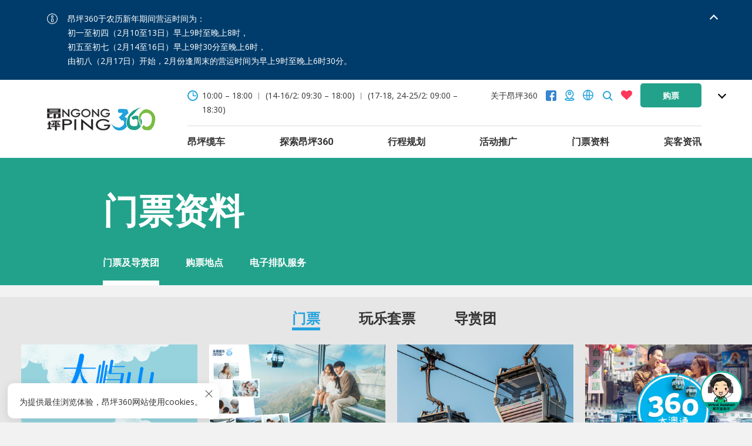

--- FILE ---
content_type: text/html; charset=utf-8
request_url: http://ec2-13-250-226-73.ap-southeast-1.compute.amazonaws.com/sc/ticketing/tickets-tours/entertainment-package/crystal-plus-experience
body_size: 31895
content:
<!DOCTYPE html>
<html  lang="zh-hans" dir="ltr" prefix="og: http://ogp.me/ns# article: http://ogp.me/ns/article# book: http://ogp.me/ns/book# profile: http://ogp.me/ns/profile# video: http://ogp.me/ns/video# product: http://ogp.me/ns/product# content: http://purl.org/rss/1.0/modules/content/ dc: http://purl.org/dc/terms/ foaf: http://xmlns.com/foaf/0.1/ rdfs: http://www.w3.org/2000/01/rdf-schema# sioc: http://rdfs.org/sioc/ns# sioct: http://rdfs.org/sioc/types# skos: http://www.w3.org/2004/02/skos/core# xsd: http://www.w3.org/2001/XMLSchema#">
<head>
  <!-- Bing Webmaster Tool -->
  <meta name="msvalidate.01" content="E7A6589F0F280E90039E4C85E4BF99F5" />
  <!-- Baidu Webmaster Tool -->
  <meta name="baidu-site-verification" content="VODoZ7HAAJ" />
  <meta name="facebook-domain-verification" content="7zybjpmitcayz2dyttyee2ae5cel2c" /> 
  <meta http-equiv="Content-Type" content="text/html; charset=UTF-8" />
<meta name="author" content="" />
<meta name="keywords" content="" />
<meta http-equiv="Content-Language" content="zh-hans" />
<link rel="alternate" hreflang="zh-hans" />
<link rel="shortcut icon" href="http://ec2-13-250-226-73.ap-southeast-1.compute.amazonaws.com/sites/default/files/favicon-03.png" type="image/png" />
<meta name="generator" content="Drupal 7 (http://drupal.org)" />
<link rel="shortlink" href="http://ec2-13-250-226-73.ap-southeast-1.compute.amazonaws.com/sc/node/6209" />
<meta property="og:site_name" content="昂坪360" />
<meta property="og:type" content="article" />
<meta property="og:url" content="http://ec2-13-250-226-73.ap-southeast-1.compute.amazonaws.com/sc/ticketing/tickets-tours/entertainment-package/crystal-plus-experience" />
<meta property="og:title" content="全景缆车新体验 | Tickets &amp; Tours | 昂坪360" />
<meta property="og:updated_time" content="2024-02-14T09:55:44+08:00" />
<meta property="og:image" content="http://ec2-13-250-226-73.ap-southeast-1.compute.amazonaws.com/sites/default/files/package/main_image/2310/NP360_C%2B%20generic%20web%20banner_SC-750px%28W%29%20x%20750px%28H%29.jpg" />
<meta property="article:published_time" content="2022-12-08T14:10:37+08:00" />
<meta property="article:modified_time" content="2024-02-14T09:55:44+08:00" />
  <title>全景缆车新体验 | Tickets & Tours | 昂坪360</title>

  
  <!-- isNaN polyfill -->
  <script>
    if (!Number.isNaN) {
      Object.defineProperty(Number, 'isNaN', {
        value: function(value) {
          var n = Number(value);
          return n !== n;
        }
      });
    }
    if (!window.isNaN) {
      window.isNaN = Number.isNaN;
    }
  </script>


  <!-- Installed 2023/06/28 -->
  <!-- Google Tag Manager -->
  <script>(function(w,d,s,l,i){w[l]=w[l]||[];w[l].push({'gtm.start': new Date().getTime(),event:'gtm.js'});var f=d.getElementsByTagName(s)[0],j=d.createElement(s),dl=l!='dataLayer'?'&l='+l:'';j.async=true;j.src='https://www.googletagmanager.com/gtm.js?id='+i+dl;f.parentNode.insertBefore(j,f); })(window,document,'script','dataLayer','GTM-TB6JFR5');</script>
  <!-- End Google Tag Manager -->

  <meta name="viewport" content="width=device-width, initial-scale=1, minimum-scale=1.0, maximum-scale=1.0, user-scalable=no, minimal-ui" />
  <meta name="apple-mobile-web-app-capable" content="yes" />
  <meta names="apple-mobile-web-app-status-bar-style" content="black-translucent" />
  <meta name="theme-color" content="#000"/>
  <meta http-equiv="X-UA-Compatible" content="IE=edge"/>
  <link type="text/css" rel="stylesheet" href="http://ec2-13-250-226-73.ap-southeast-1.compute.amazonaws.com/sites/default/files/css/css_qd_xir3yrYry_ZHTjjEUV3vmEVSpDZco1Zbuh-4FRRI.css" media="all" />
  <script src="http://ec2-13-250-226-73.ap-southeast-1.compute.amazonaws.com/sites/all/themes/np360/js/jquery.min.js"></script>
  
  <script src="http://ec2-13-250-226-73.ap-southeast-1.compute.amazonaws.com/sites/default/files/js/js_vSmhpx_T-AShyt_WMW5_TcwwxJP1imoVOa8jvwL_mxE.js"></script>
<script src="http://ec2-13-250-226-73.ap-southeast-1.compute.amazonaws.com/sites/default/files/js/js_gPqjYq7fqdMzw8-29XWQIVoDSWTmZCGy9OqaHppNxuQ.js"></script>
<script>(function(i,s,o,g,r,a,m){i["GoogleAnalyticsObject"]=r;i[r]=i[r]||function(){(i[r].q=i[r].q||[]).push(arguments)},i[r].l=1*new Date();a=s.createElement(o),m=s.getElementsByTagName(o)[0];a.async=1;a.src=g;m.parentNode.insertBefore(a,m)})(window,document,"script","https://www.google-analytics.com/analytics.js","ga");ga("create", "UA-47864152-1", {"cookieDomain":"auto"});ga("set", "anonymizeIp", true);ga("send", "pageview");</script>
<script>jQuery.extend(Drupal.settings, {"basePath":"\/","pathPrefix":"sc\/","ajaxPageState":{"theme":"np360","theme_token":"z7WKc7Uz6V_fcU4jpNqU3fAeZ1_WVGuwvuLmB9E6soA","js":{"misc\/jquery.once.js":1,"misc\/drupal.js":1,"sites\/all\/modules\/google_analytics\/googleanalytics.js":1,"0":1},"css":{"sites\/all\/themes\/np360\/css\/backend.css":1}},"googleanalytics":{"trackOutbound":1,"trackMailto":1,"trackDownload":1,"trackDownloadExtensions":"7z|aac|arc|arj|asf|asx|avi|bin|csv|doc(x|m)?|dot(x|m)?|exe|flv|gif|gz|gzip|hqx|jar|jpe?g|js|mp(2|3|4|e?g)|mov(ie)?|msi|msp|pdf|phps|png|ppt(x|m)?|pot(x|m)?|pps(x|m)?|ppam|sld(x|m)?|thmx|qtm?|ra(m|r)?|sea|sit|tar|tgz|torrent|txt|wav|wma|wmv|wpd|xls(x|m|b)?|xlt(x|m)|xlam|xml|z|zip"},"urlIsAjaxTrusted":{"\/sc\/search\/node":true}});</script>

  <script type="text/javascript" src="http://ec2-13-250-226-73.ap-southeast-1.compute.amazonaws.com/sites/all/themes/np360/js/modernizr.min.js"></script>
  <link href="https://fonts.googleapis.com/css?family=Open+Sans:400,700|Roboto:400,700" rel="stylesheet">
  <script type="text/javascript">
    var base_url = 'http://ec2-13-250-226-73.ap-southeast-1.compute.amazonaws.com';
    var lang = 'sc';
    var is_dev = false;
  </script>
  <script src="http://ec2-13-250-226-73.ap-southeast-1.compute.amazonaws.com/sites/all/themes/np360/js/jquery.cookie.min.js"></script>
  <script src="http://ec2-13-250-226-73.ap-southeast-1.compute.amazonaws.com/sites/all/themes/np360/js/jquery.validate.min.js"></script>
  <script src="http://ec2-13-250-226-73.ap-southeast-1.compute.amazonaws.com/sites/all/themes/np360/js/slick.min.js"></script>
  <script src="http://ec2-13-250-226-73.ap-southeast-1.compute.amazonaws.com/sites/all/themes/np360/js/jquery.unveil.js"></script>
  <script src="http://ec2-13-250-226-73.ap-southeast-1.compute.amazonaws.com/sites/all/themes/np360/js/scrollreveal.js"></script>
  <script src="http://ec2-13-250-226-73.ap-southeast-1.compute.amazonaws.com/sites/all/themes/np360/js/count.js"></script>
  <script src="http://ec2-13-250-226-73.ap-southeast-1.compute.amazonaws.com/sites/all/themes/np360/js/video.js"></script>
  <script src="http://ec2-13-250-226-73.ap-southeast-1.compute.amazonaws.com/sites/all/themes/np360/js/videojs-playlist.js"></script>
  <script src="http://ec2-13-250-226-73.ap-southeast-1.compute.amazonaws.com/sites/all/themes/np360/js/jquery.dotdotdot.js"></script>
  <script src="http://ec2-13-250-226-73.ap-southeast-1.compute.amazonaws.com/sites/all/themes/np360/js/font-resizer.js"></script>

  <link href="http://ec2-13-250-226-73.ap-southeast-1.compute.amazonaws.com/sites/all/themes/np360/css/all.css?v=20201203" rel="stylesheet">
  <link href="http://ec2-13-250-226-73.ap-southeast-1.compute.amazonaws.com/sites/all/themes/np360/css/vendors.css?v=202102" rel="stylesheet">
  <link href="http://ec2-13-250-226-73.ap-southeast-1.compute.amazonaws.com/sites/all/themes/np360/css/homepage-revamp.css?v=20221215" rel="stylesheet">
  <link href="http://ec2-13-250-226-73.ap-southeast-1.compute.amazonaws.com/sites/all/themes/np360/css/print.css?v=20181120" rel="stylesheet" media="print">

      <!--[if lt IE 9]>
    <script src="/sites/all/themes/zen/js/html5shiv.min.js"></script>
    <![endif]-->
  </head>
<body class="html not-front not-logged-in no-sidebars page-node page-node- page-node-6209 node-type-package-entity i18n-zh-hans section-ticketing sc t10" >

  <!-- Installed 2023/06/28 -->
  <!-- Google Tag Manager (noscript) -->
  <noscript><iframe src="https://www.googletagmanager.com/ns.html?id=GTM-TB6JFR5" height="0" width="0" style="display:none;visibility:hidden"></iframe></noscript>
  <!-- End Google Tag Manager (noscript) -->
  <script>
    function initWechat(){
      Radiate.init("5dfb1beeea8241480c035228", "b4dcd5c6-2af1-486c-9933-ea9c1d64d536", {
        notReadyIconUrl: "https://www.np360.com.hk/sites/default/files/IE%20chatbot%20icon%20v.2.png",
        notReadyText: "Please use Chrome or Safari browser for best Chatbot experience"
      })
    }
  </script>
  <script defer src="https://dev.stella.np360.sanuker.com/webchat.js" onload="initWechat()"></script>
  
        
<div>

  
  <div>

    
    <main role="main">
                              <div class="print-only">
    <img src="http://ec2-13-250-226-73.ap-southeast-1.compute.amazonaws.com/sites/all/themes/np360/images/d/np360-logo.png" alt="NP360 LOGO" />
</div>
<div class="block-bg"></div>

	<div class="noticebar active">
		<div class="np360-container">
			<div class="notice-content">
				昂坪360于农历新年期间营运时间为：<br />
初一至初四（2月10至13日）早上9时至晚上8时，<br />
初五至初七（2月14至16日）早上9时30分至晚上6时，<br />
由初八（2月17日）开始，2月份逢周末的营运时间为早上9时至晚上6时30分。<br />
				<div class="close"></div>
			</div>
		</div>
	</div>

<header>
    <div id="m-mode" class="visible-xs"></div>
    <div class="np360-container">
        <div class="np360">
            <a href="http://ec2-13-250-226-73.ap-southeast-1.compute.amazonaws.com/sc">
                <img src="http://ec2-13-250-226-73.ap-southeast-1.compute.amazonaws.com/sites/all/themes/np360/images/d/np360-logo.png" alt="NP360 LOGO">
            </a>
        </div>
        <div class="information">
            <div class="infobar">
                <!-- Phrase 2 Weather -->
                <!-- <div class="weather sunny">Ngong Ping: 28° C</div> -->
                <div class="open-hour">
                                    <span>
                        10:00 – 18:00 ︱ (14-16/2: 09:30 – 18:00) ︱ (17-18, 24-25/2: 09:00 – 18:30)                    </span>
                                                    </div>
                <div class="about-np360"><a href="http://ec2-13-250-226-73.ap-southeast-1.compute.amazonaws.com/sc/about-np360/overview" class="d-only">关于昂坪360</a></div>
                <div class="social-media">
                    <a href="javascript:;" target="_blank"><img src="[data-uri]"></a>
                    <div class="more hidden">
                        <div class="icon">
    <a href="https://www.facebook.com/np360" target="_blank">
        <img src="[data-uri]" alt="facebook"/>
    </a>
</div>
<div class="icon">
    <a href="https://www.instagram.com/np360hk/" target="_blank">
	    <img src="[data-uri]" alt="instagram"/>
	</a>
</div>
<div class="icon">
    <a href="https://www.linkedin.com/company/ngong-ping-360-limited/" target="_blank">
        <img src="[data-uri]" alt="linkedin"/>
    </a>
</div>
<div class="icon">
    <a class="f-wc" href="javascritp:;">
        <img src="[data-uri]" alt="wechat"/>
    </a>
</div>
<!-- <div class="icon">
    <a href="https://api.whatsapp.com/send?phone=85236660621&text=Hi!" target="_blank">
        <img src="[data-uri]" alt="whatsapp"/>
    </a>
</div> -->
<div class="icon">
    <a href="https://www.youtube.com/ngongping360hk" target="_blank">
        <img src="[data-uri]" alt="youtube"/>
    </a>
</div>
<div class="icon">
    <a href="https://en.tripadvisor.com.hk/Attraction_Review-g294217-d624841-Reviews-Ngong_Ping_360-Hong_Kong.html" target="_blank">
        <img src="[data-uri]" alt="tripadvisor"/>
    </a>
</div>                    </div>
                </div>
                <div class="visitor-info">
                    <a href="http://ec2-13-250-226-73.ap-southeast-1.compute.amazonaws.com/sc/visitors-information/tourist-guide#getting-here">
                        <svg xmlns="http://www.w3.org/2000/svg" width="17.5" height="19" viewBox="0 0 17.5 19">
                            <g id="Group_111" data-name="Group 111" transform="translate(-43 0.5)">
                                <path id="Path_3" data-name="Path 3" d="M54.225,18.85h0m0,0c3.45.3,4.875,1.125,5.025,1.425-.3.525-3.075,1.5-7.5,1.5s-7.2-.975-7.5-1.5c.225-.3,1.575-1.05,4.95-1.425a6.59,6.59,0,0,1,.975.525c.6.45,1.95.15,1.95.15a.464.464,0,0,0,.75,0,11.33,11.33,0,0,1,1.35-.675m-.075-.75c-.75,0-1.2,1.425-2.025,1.425-.9,0-2.1-1.35-2.925-1.35h-.075c-3.3.3-5.625,1.125-5.625,2.1,0,1.275,3.675,2.25,8.25,2.25S60,21.55,60,20.275c0-.975-2.4-1.875-5.85-2.175Z" transform="translate(0 -4.525)" fill="#25a3dd" stroke="#25a3dd" stroke-width="1"></path>
                                <g id="Group_7" data-name="Group 7" transform="translate(49.125 3)">
                                    <path id="Path_4" data-name="Path 4" d="M53.625,4.75A1.875,1.875,0,1,1,51.75,6.625,1.857,1.857,0,0,1,53.625,4.75m0-.75A2.625,2.625,0,1,0,56.25,6.625,2.657,2.657,0,0,0,53.625,4Z" transform="translate(-51 -4)" fill="#25a3dd" stroke="#25a3dd" stroke-width="1"></path>
                                </g>
                                <g id="Group_8" data-name="Group 8" transform="translate(45)">
                                    <path id="Path_5" data-name="Path 5" d="M52.25.75a6.018,6.018,0,0,1,6,6c0,3.45-4.95,8.175-6,8.25-1.05-.075-6-4.8-6-8.25a6.018,6.018,0,0,1,6-6m0-.75A6.722,6.722,0,0,0,45.5,6.75c0,3.75,5.25,9,6.75,9S59,10.5,59,6.75A6.722,6.722,0,0,0,52.25,0Z" transform="translate(-45.5)" fill="#25a3dd" stroke="#25a3dd" stroke-width="1"></path>
                                </g>
                            </g>
                        </svg>
                    </a>
                </div>
                <div class="lang">
                    <!-- <svg xmlns="http://www.w3.org/2000/svg" width="18" height="18" viewBox="0 0 18 18">
                        <g id="Group_3105" data-name="Group 3105" transform="translate(-1129 -24)">
                            <g id="Ellipse_23" data-name="Ellipse 23" transform="translate(1129 24)" fill="none" stroke="#24a2dc" stroke-width="1.5">
                                <circle cx="9" cy="9" r="9" stroke="none"></circle>
                                <circle cx="9" cy="9" r="8.25" fill="none"></circle>
                            </g>
                            <g id="Ellipse_24" data-name="Ellipse 24" transform="translate(1135 24)" fill="none" stroke="#24a2dc" stroke-width="1.5">
                                <ellipse cx="3" cy="9" rx="3" ry="9" stroke="none"></ellipse>
                                <ellipse cx="3" cy="9" rx="2.25" ry="8.25" fill="none"></ellipse>
                            </g>
                            <line id="Line_9" data-name="Line 9" x2="17" transform="translate(1129.5 33.5)" fill="none" stroke="#24a2dc" stroke-width="1.5"></line>
                        </g>
                    </svg> -->
                    <select class="hidden" id="lang-switch" tabindex="0">
                        <!--
<option value="en" >English</option>
<option value="tc" >繁體中文</option>
<option value="sc" selected>简体中文</option>
<option value="jp">日本語</option> 
<option value="th" >ไทย</option>
<option value="kr" >한국어</option>
<option value="id" >Bahasa Indonesia</option>
<option value="my">Bahasa Melayu</option>
-->
			<option selected value="http://ec2-13-250-226-73.ap-southeast-1.compute.amazonaws.com/sc/ticketing/tickets-tours/entertainment-package/crystal-plus-experience">简体中文</option>
				<option value="http://ec2-13-250-226-73.ap-southeast-1.compute.amazonaws.com/en/en/ticketing/tickets-tours/entertainment-package/crystal-plus-experience">English</option>
				<option value="http://ec2-13-250-226-73.ap-southeast-1.compute.amazonaws.com/tc/ticketing/tickets-tours/entertainment-package/crystal-plus-experience">繁體中文</option>
		<option value="http://ec2-13-250-226-73.ap-southeast-1.compute.amazonaws.com/jp">日本語</option>
	<option value="http://ec2-13-250-226-73.ap-southeast-1.compute.amazonaws.com/th">ไทย</option>
	<option value="http://ec2-13-250-226-73.ap-southeast-1.compute.amazonaws.com/kr">한국어</option>
	<option value="http://ec2-13-250-226-73.ap-southeast-1.compute.amazonaws.com/id">Bahasa Indonesia</option>
	<option value="http://ec2-13-250-226-73.ap-southeast-1.compute.amazonaws.com/my">Bahasa Melayu</option>
                    </select>
                </div>
                <div class="search">
                    <a class="search-btn d-only" href="#">
                        <svg xmlns="http://www.w3.org/2000/svg" width="17.414" height="17.414" viewBox="0 0 17.414 17.414">
                            <g id="Group_3106" data-name="Group 3106" transform="translate(-1110 -24)">
                                <g id="Ellipse_25" data-name="Ellipse 25" transform="translate(1110 24)" fill="none" stroke="#24a2dc" stroke-linecap="round" stroke-width="2">
                                    <circle cx="7.172" cy="7.172" r="7.172" stroke="none"></circle>
                                    <circle cx="7.172" cy="7.172" r="6.172" fill="none"></circle>
                                </g>
                                <line id="Line_10" data-name="Line 10" x1="3.734" y1="3.733" transform="translate(1122.266 36.266)" fill="none" stroke="#24a2dc" stroke-linecap="round" stroke-width="2"></line>
                            </g>
                        </svg>
                    </a>
                </div>
                <div class="plan-your-trip">
                    <a id="m-plan-your-trip-link" href="http://ec2-13-250-226-73.ap-southeast-1.compute.amazonaws.com/sc/plan-your-trip">
                        <svg xmlns="http://www.w3.org/2000/svg" width="18.667" height="16" viewBox="0 0 18.667 16">
                            <g id="heart-shape-silhouette" transform="translate(0 -36.547)">
                                <path id="Path_33" data-name="Path 33" d="M17.344,37.839a5.01,5.01,0,0,0-3.656-1.292,4.154,4.154,0,0,0-1.318.224,5.326,5.326,0,0,0-1.25.6q-.578.38-.995.714a9.626,9.626,0,0,0-.792.708,9.639,9.639,0,0,0-.792-.708q-.417-.333-.995-.714a5.333,5.333,0,0,0-1.25-.6,4.155,4.155,0,0,0-1.318-.224,5.01,5.01,0,0,0-3.656,1.292A4.777,4.777,0,0,0,0,41.422a4.564,4.564,0,0,0,.245,1.437A6.305,6.305,0,0,0,.8,44.12a9.216,9.216,0,0,0,.708,1.016q.4.495.578.682a3.437,3.437,0,0,0,.286.271l6.5,6.271a.654.654,0,0,0,.917,0l6.49-6.25a6.81,6.81,0,0,0,2.385-4.687A4.777,4.777,0,0,0,17.344,37.839Z" fill="#ff385c"></path>
                            </g>
                        </svg>
                    </a>
                </div>
                                    <a href="https://webstore.np360.com.hk/cn/" class="btn-link t-header-buynow" target="_blank">购票</a>
                                <div class="notice-arrow" tabindex="0"></div>
            </div>
            <div class="menu">
                <ul>
                                                                                                    <li id="menu-tree-2343">
                                <div>
                                    <a class="t-menu-bar" href="http://ec2-13-250-226-73.ap-southeast-1.compute.amazonaws.com/sc/cable-car#cabin-2">
                                        昂坪缆车                                    </a>
                                    <span></span>
                                </div>
                                                                    <div class="submenu hidden menu-tree-2343">
                                        <div class="np360-container">
                                            <div class="menu-content">
                                                <ul>
                                                                                                                                                                        <li>
                                                                <a class="t-menu-bar" href="http://ec2-13-250-226-73.ap-southeast-1.compute.amazonaws.com/sc/cable-car">
                                                                    缆车旅程                                                                </a>
                                                            </li>
                                                                                                                                                                                                                                <li>
                                                                <a class="t-menu-bar" href="http://ec2-13-250-226-73.ap-southeast-1.compute.amazonaws.com/sc/cable-car?cabin=94#cabin-94">
                                                                    标准车厢                                                                </a>
                                                            </li>
                                                                                                                                                                                                                                <li>
                                                                <a class="t-menu-bar" href="http://ec2-13-250-226-73.ap-southeast-1.compute.amazonaws.com/sc/cable-car?cabin=93#cabin-slider">
                                                                    水晶车厢                                                                </a>
                                                            </li>
                                                                                                                                                                                                                                <li>
                                                                <a class="t-menu-bar" href="http://ec2-13-250-226-73.ap-southeast-1.compute.amazonaws.com/sc/cable-car?cabin=10#cabin-slider">
                                                                    「尊享号」私人包厢                                                                </a>
                                                            </li>
                                                                                                                                                                                                                                <li>
                                                                <a class="t-menu-bar" href="http://ec2-13-250-226-73.ap-southeast-1.compute.amazonaws.com/sc/cable-car?cabin=2#cabin-2">
                                                                    全景缆车                                                                </a>
                                                            </li>
                                                                                                                                                            </ul>
                                            </div>
                                            <div class="header-promo-section">
            <div class="header-promo">
            <div class="img">
                <a href="http://ec2-13-250-226-73.ap-southeast-1.compute.amazonaws.com/sc/cable-car#cabin-2"  style="background-image: url(http://ec2-13-250-226-73.ap-southeast-1.compute.amazonaws.com/sites/default/files/navigation_controller/main_image/1904/_DSF7897.jpg);"></a>
            </div>
            <div class="content">昂坪缆车与港珠澳大桥</div>
        </div>
            <div class="header-promo">
            <div class="img">
                <a href="http://ec2-13-250-226-73.ap-southeast-1.compute.amazonaws.com/sc/explore-np360/ngong-ping-village"  style="background-image: url(http://ec2-13-250-226-73.ap-southeast-1.compute.amazonaws.com/sites/default/files/navigation_controller/main_image/1904/KIN_0263.jpg);"></a>
            </div>
            <div class="content">昂坪市集留影攻略</div>
        </div>
    </div>                                        </div>
                                    </div>
                                                            </li>
                                                                                                                            <li id="menu-tree-8013">
                                <div>
                                    <a class="t-menu-bar" href="http://ec2-13-250-226-73.ap-southeast-1.compute.amazonaws.com/sc/explore-np360/ngong-ping-village">
                                        探索昂坪360                                    </a>
                                    <span></span>
                                </div>
                                                                    <div class="submenu hidden menu-tree-8013">
                                        <div class="np360-container">
                                            <div class="menu-content">
                                                <ul>
                                                                                                                                                                        <li>
                                                                <a class="t-menu-bar" href="http://ec2-13-250-226-73.ap-southeast-1.compute.amazonaws.com/sc/explore-np360/ngong-ping-village">
                                                                    昂坪市集                                                                </a>
                                                            </li>
                                                                                                                                                                                                                                <li>
                                                                <a class="t-menu-bar" href="http://ec2-13-250-226-73.ap-southeast-1.compute.amazonaws.com/sc/explore-np360/nearby-attractions">
                                                                    邻近景点                                                                </a>
                                                            </li>
                                                                                                                                                                                                                                <li>
                                                                <a class="t-menu-bar" href="http://ec2-13-250-226-73.ap-southeast-1.compute.amazonaws.com/sc/explore-np360/virtual-visit">
                                                                    虚拟导赏                                                                </a>
                                                            </li>
                                                                                                                                                                                                                                <li>
                                                                <a class="t-menu-bar" href="http://ec2-13-250-226-73.ap-southeast-1.compute.amazonaws.com/sc/explore-np360/get-inspired">
                                                                    玩乐灵感                                                                </a>
                                                            </li>
                                                                                                                                                            </ul>
                                            </div>
                                            <div class="header-promo-section">
            <div class="header-promo">
            <div class="img">
                <a href="http://ec2-13-250-226-73.ap-southeast-1.compute.amazonaws.com/sc/explore-np360/nearby-attractions"  style="background-image: url(http://ec2-13-250-226-73.ap-southeast-1.compute.amazonaws.com/sites/default/files/navigation_controller/main_image/1806/nearby_attractions_big_buddha_1.jpg);"></a>
            </div>
            <div class="content">邻近昂坪市集的著名景点</div>
        </div>
            <div class="header-promo">
            <div class="img">
                <a href="http://ec2-13-250-226-73.ap-southeast-1.compute.amazonaws.com/sc/explore-np360/ngong-ping-village"  style="background-image: url(http://ec2-13-250-226-73.ap-southeast-1.compute.amazonaws.com/sites/default/files/navigation_controller/main_image/1904/KIN_1557.jpg);"></a>
            </div>
            <div class="content">市集内的美食推介</div>
        </div>
            <div class="header-promo">
            <div class="img">
                <a href="http://ec2-13-250-226-73.ap-southeast-1.compute.amazonaws.com/sc/attraction/po-lin-monastery"  style="background-image: url(http://ec2-13-250-226-73.ap-southeast-1.compute.amazonaws.com/sites/default/files/navigation_controller/main_image/1904/IMG_3566aa.jpg);"></a>
            </div>
            <div class="content">着名的佛教建筑</div>
        </div>
    </div>                                        </div>
                                    </div>
                                                            </li>
                                                                                                                            <li id="menu-tree-2347">
                                <div>
                                    <a class="t-menu-bar" href="http://ec2-13-250-226-73.ap-southeast-1.compute.amazonaws.com/sc/category/sky">
                                        行程规划                                    </a>
                                    <span></span>
                                </div>
                                                                    <div class="submenu hidden menu-tree-2347">
                                        <div class="np360-container">
                                            <div class="menu-content">
                                                <ul>
                                                                                                                                                                        <li>
                                                                <a class="t-menu-bar" href="http://ec2-13-250-226-73.ap-southeast-1.compute.amazonaws.com/sc/category/sky">
                                                                    空中遨游                                                                </a>
                                                            </li>
                                                                                                                                                                                                                                <li>
                                                                <a class="t-menu-bar" href="http://ec2-13-250-226-73.ap-southeast-1.compute.amazonaws.com/sc/category/land">
                                                                    陆上游踪                                                                </a>
                                                            </li>
                                                                                                                                                                                                                                <li>
                                                                <a class="t-menu-bar" href="http://ec2-13-250-226-73.ap-southeast-1.compute.amazonaws.com/sc/things-to-do/lantau-sea">
                                                                    海上历奇                                                                </a>
                                                            </li>
                                                                                                                                                                                                                                <li>
                                                                <a class="t-menu-bar" href="http://ec2-13-250-226-73.ap-southeast-1.compute.amazonaws.com/sc/things-to-do/lantau-eat">
                                                                    吃喝                                                                </a>
                                                            </li>
                                                                                                                                                                                                                                <li>
                                                                <a class="t-menu-bar" href="http://ec2-13-250-226-73.ap-southeast-1.compute.amazonaws.com/sc/things-to-do/lantau-shop">
                                                                    购物                                                                </a>
                                                            </li>
                                                                                                                                                                                                                                <li>
                                                                <a class="t-menu-bar" href="http://ec2-13-250-226-73.ap-southeast-1.compute.amazonaws.com/sc/things-to-do/lantau-stay">
                                                                    住宿                                                                </a>
                                                            </li>
                                                                                                                                                                                                                                                                                                                                            <li>
                                                                <a class="t-menu-bar" href="http://ec2-13-250-226-73.ap-southeast-1.compute.amazonaws.com/sc/things-to-do/lantau-play">
                                                                    畅玩                                                                </a>
                                                            </li>
                                                                                                                                                                                                                                <li>
                                                                <a class="t-menu-bar" href="http://ec2-13-250-226-73.ap-southeast-1.compute.amazonaws.com/sc/category/beyond-lantau">
                                                                    邻近大屿山景点                                                                </a>
                                                            </li>
                                                                                                                                                                                                                                <li>
                                                                <a class="t-menu-bar" href="http://ec2-13-250-226-73.ap-southeast-1.compute.amazonaws.com/sc/things-to-do/itinerary">
                                                                    建议行程                                                                </a>
                                                            </li>
                                                                                                                                                            </ul>
                                            </div>
                                            <div class="header-promo-section">
            <div class="header-promo">
            <div class="img">
                <a href="http://ec2-13-250-226-73.ap-southeast-1.compute.amazonaws.com/sc/things-to-do/lantau-land"  style="background-image: url(http://ec2-13-250-226-73.ap-southeast-1.compute.amazonaws.com/sites/default/files/navigation_controller/main_image/1806/09_banner_on_nav_Thingstodo_getclosetonature_800x6_0.jpg);"></a>
            </div>
            <div class="content">大屿山的陆上游踪</div>
        </div>
            <div class="header-promo">
            <div class="img">
                <a href="http://ec2-13-250-226-73.ap-southeast-1.compute.amazonaws.com/sc/attraction/tai-o-fishing-village"  style="background-image: url(http://ec2-13-250-226-73.ap-southeast-1.compute.amazonaws.com/sites/default/files/navigation_controller/main_image/2111/JT_03080_0.JPG);"></a>
            </div>
            <div class="content">探索大澳渔村</div>
        </div>
            <div class="header-promo">
            <div class="img">
                <a href="http://ec2-13-250-226-73.ap-southeast-1.compute.amazonaws.com/sc/things-to-do/itinerary"  style="background-image: url(http://ec2-13-250-226-73.ap-southeast-1.compute.amazonaws.com/sites/default/files/navigation_controller/main_image/1904/MG_2068.jpg);"></a>
            </div>
            <div class="content">大屿山登山好去处</div>
        </div>
    </div>                                        </div>
                                    </div>
                                                            </li>
                                                                                                                            <li id="menu-tree-2348">
                                <div>
                                    <a class="t-menu-bar" href="http://ec2-13-250-226-73.ap-southeast-1.compute.amazonaws.com/sc/events-promotions/promotions">
                                        活动推广                                    </a>
                                    <span></span>
                                </div>
                                                                    <div class="submenu hidden menu-tree-2348">
                                        <div class="np360-container">
                                            <div class="menu-content">
                                                <ul>
                                                                                                                                                                        <li>
                                                                <a class="t-menu-bar" href="http://ec2-13-250-226-73.ap-southeast-1.compute.amazonaws.com/sc/events-promotions/promotions">
                                                                    最新优惠                                                                </a>
                                                            </li>
                                                                                                                                                                                                                                <li>
                                                                <a class="t-menu-bar" href="http://ec2-13-250-226-73.ap-southeast-1.compute.amazonaws.com/sc/events-promotions/my-snapps">
                                                                    360相 · 分享                                                                </a>
                                                            </li>
                                                                                                                                                                                                                                <li>
                                                                <a class="t-menu-bar" href="http://ec2-13-250-226-73.ap-southeast-1.compute.amazonaws.com/sc/events-promotions/event-highlights">
                                                                    活动照相馆                                                                </a>
                                                            </li>
                                                                                                                                                            </ul>
                                            </div>
                                            <div class="header-promo-section">
    </div>                                        </div>
                                    </div>
                                                            </li>
                                                                                                                            <li id="menu-tree-9207">
                                <div>
                                    <a class="t-menu-bar" href="http://ec2-13-250-226-73.ap-southeast-1.compute.amazonaws.com/sc/ticketing/tickets-tours/entertainment-package/crystal-plus-experience">
                                        门票资料                                    </a>
                                    <span></span>
                                </div>
                                                                    <div class="submenu hidden menu-tree-9207">
                                        <div class="np360-container">
                                            <div class="menu-content">
                                                <ul>
                                                                                                                                                                        <li>
                                                                <a class="t-menu-bar" href="http://ec2-13-250-226-73.ap-southeast-1.compute.amazonaws.com/sc/ticketing/tickets-tours/entertainment-package/crystal-plus-experience">
                                                                    门票及导赏团                                                                </a>
                                                            </li>
                                                                                                                                                                                                                                <li>
                                                                <a class="t-menu-bar" href="http://ec2-13-250-226-73.ap-southeast-1.compute.amazonaws.com/sc/ticketing/where-to-buy">
                                                                    购票地点                                                                </a>
                                                            </li>
                                                                                                                                                                                                                                <li>
                                                                <a class="t-menu-bar" href="http://ec2-13-250-226-73.ap-southeast-1.compute.amazonaws.com/sc/ticketing/eq-pass">
                                                                    电子排队服务                                                                </a>
                                                            </li>
                                                                                                                                                            </ul>
                                            </div>
                                            <div class="header-promo-section">
            <div class="header-promo">
            <div class="img">
                <a href="http://ec2-13-250-226-73.ap-southeast-1.compute.amazonaws.com/sc/ticketing/ticket-tour/ticket/round-trip-cable-car-ticket"  style="background-image: url(http://ec2-13-250-226-73.ap-southeast-1.compute.amazonaws.com/sites/default/files/navigation_controller/main_image/2003/09_tickets_%26_tours_car_ticket_800x600_0.jpg);"></a>
            </div>
            <div class="content">来回缆车门票</div>
        </div>
    </div>                                        </div>
                                    </div>
                                                            </li>
                                                                                                                            <li id="menu-tree-7505">
                                <div>
                                    <a class="t-menu-bar" href="http://ec2-13-250-226-73.ap-southeast-1.compute.amazonaws.com/sc/visitors-information/tourist-guide">
                                        宾客资讯                                    </a>
                                    <span></span>
                                </div>
                                                                    <div class="submenu hidden menu-tree-7505">
                                        <div class="np360-container">
                                            <div class="menu-content">
                                                <ul>
                                                                                                                                                                        <li>
                                                                <a class="t-menu-bar" href="http://ec2-13-250-226-73.ap-southeast-1.compute.amazonaws.com/sc/visitors-information/tourist-guide">
                                                                    游览指南                                                                </a>
                                                            </li>
                                                                                                                                                                                                                                <li>
                                                                <a class="t-menu-bar" href="http://ec2-13-250-226-73.ap-southeast-1.compute.amazonaws.com/sc/visitors-information/faqs">
                                                                    常见问题                                                                </a>
                                                            </li>
                                                                                                                                                            </ul>
                                            </div>
                                            <div class="header-promo-section">
            <div class="header-promo">
            <div class="img">
                <a href="http://ec2-13-250-226-73.ap-southeast-1.compute.amazonaws.com/sc/visitors-information/tourist-guide#getting-here"  style="background-image: url(http://ec2-13-250-226-73.ap-southeast-1.compute.amazonaws.com/sites/default/files/navigation_controller/main_image/1806/09_banner_on_nav_visitorsinformation_howtogetthere_0.jpg);"></a>
            </div>
            <div class="content">如何前往昂坪360?</div>
        </div>
            <div class="header-promo">
            <div class="img">
                <a href="http://ec2-13-250-226-73.ap-southeast-1.compute.amazonaws.com/sc/visitors-information/tourist-guide#services"  style="background-image: url(http://ec2-13-250-226-73.ap-southeast-1.compute.amazonaws.com/sites/default/files/navigation_controller/main_image/1806/09_banner_on_nav_visitorsinformation_service_800x6_0.jpg);"></a>
            </div>
            <div class="content">贴心宾客服务</div>
        </div>
    </div>                                        </div>
                                    </div>
                                                            </li>
                                                            </ul>
            </div>
        </div>
        <div class="mobilemenu">
            <div class="line top"></div>
            <div class="line middle"></div>
            <div class="line bottom"></div>
        </div>
    </div>
</header>
<div class="mobile-content">
    <div class="close"></div>
    <div class="info">
        <!-- Phrase 2 Weather Widget -->
        <!-- <div class="weather sunny">Ngong Ping: 28° C</div> -->
        <div class="open-hour">
                                <span>
                        10:00 – 18:00 ︱ (14-16/2: 09:30 – 18:00) ︱ (17-18, 24-25/2: 09:00 – 18:30)                    </span>
                                            </div>
    </div>
    <ul id="cat">
                                                    <li id="menu-tree-2343">
                    <div>
                        <a class="t-menu-bar" href="http://ec2-13-250-226-73.ap-southeast-1.compute.amazonaws.com/sc/cable-car#cabin-2">
                            昂坪缆车                        </a>
                    </div>
                                            <div class="submenu hidden menu-tree-2343">
                            <div class="menu-content">
                                <ul>
                                                                                                                        <li>
                                                <a class="t-menu-bar" href="http://ec2-13-250-226-73.ap-southeast-1.compute.amazonaws.com/sc/cable-car" class="promo-img" tabindex="0">
                                                    缆车旅程                                                </a>
                                            </li>
                                                                                                                                                                <li>
                                                <a class="t-menu-bar" href="http://ec2-13-250-226-73.ap-southeast-1.compute.amazonaws.com/sc/cable-car?cabin=94#cabin-94" class="promo-img" tabindex="0">
                                                    标准车厢                                                </a>
                                            </li>
                                                                                                                                                                <li>
                                                <a class="t-menu-bar" href="http://ec2-13-250-226-73.ap-southeast-1.compute.amazonaws.com/sc/cable-car?cabin=93#cabin-slider" class="promo-img" tabindex="0">
                                                    水晶车厢                                                </a>
                                            </li>
                                                                                                                                                                <li>
                                                <a class="t-menu-bar" href="http://ec2-13-250-226-73.ap-southeast-1.compute.amazonaws.com/sc/cable-car?cabin=10#cabin-slider" class="promo-img" tabindex="0">
                                                    「尊享号」私人包厢                                                </a>
                                            </li>
                                                                                                                                                                <li>
                                                <a class="t-menu-bar" href="http://ec2-13-250-226-73.ap-southeast-1.compute.amazonaws.com/sc/cable-car?cabin=2#cabin-2" class="promo-img" tabindex="0">
                                                    全景缆车                                                </a>
                                            </li>
                                                                                                            </ul>
                            </div>
                        </div>
                                    </li>
                                                                <li id="menu-tree-8013">
                    <div>
                        <a class="t-menu-bar" href="http://ec2-13-250-226-73.ap-southeast-1.compute.amazonaws.com/sc/explore-np360/ngong-ping-village">
                            探索昂坪360                        </a>
                    </div>
                                            <div class="submenu hidden menu-tree-8013">
                            <div class="menu-content">
                                <ul>
                                                                                                                        <li>
                                                <a class="t-menu-bar" href="http://ec2-13-250-226-73.ap-southeast-1.compute.amazonaws.com/sc/explore-np360/ngong-ping-village" class="promo-img" tabindex="0">
                                                    昂坪市集                                                </a>
                                            </li>
                                                                                                                                                                <li>
                                                <a class="t-menu-bar" href="http://ec2-13-250-226-73.ap-southeast-1.compute.amazonaws.com/sc/explore-np360/nearby-attractions" class="promo-img" tabindex="0">
                                                    邻近景点                                                </a>
                                            </li>
                                                                                                                                                                <li>
                                                <a class="t-menu-bar" href="http://ec2-13-250-226-73.ap-southeast-1.compute.amazonaws.com/sc/explore-np360/virtual-visit" class="promo-img" tabindex="0">
                                                    虚拟导赏                                                </a>
                                            </li>
                                                                                                                                                                <li>
                                                <a class="t-menu-bar" href="http://ec2-13-250-226-73.ap-southeast-1.compute.amazonaws.com/sc/explore-np360/get-inspired" class="promo-img" tabindex="0">
                                                    玩乐灵感                                                </a>
                                            </li>
                                                                                                            </ul>
                            </div>
                        </div>
                                    </li>
                                                                <li id="menu-tree-2347">
                    <div>
                        <a class="t-menu-bar" href="http://ec2-13-250-226-73.ap-southeast-1.compute.amazonaws.com/sc/category/sky">
                            行程规划                        </a>
                    </div>
                                            <div class="submenu hidden menu-tree-2347">
                            <div class="menu-content">
                                <ul>
                                                                                                                        <li>
                                                <a class="t-menu-bar" href="http://ec2-13-250-226-73.ap-southeast-1.compute.amazonaws.com/sc/category/sky" class="promo-img" tabindex="0">
                                                    空中遨游                                                </a>
                                            </li>
                                                                                                                                                                <li>
                                                <a class="t-menu-bar" href="http://ec2-13-250-226-73.ap-southeast-1.compute.amazonaws.com/sc/category/land" class="promo-img" tabindex="0">
                                                    陆上游踪                                                </a>
                                            </li>
                                                                                                                                                                <li>
                                                <a class="t-menu-bar" href="http://ec2-13-250-226-73.ap-southeast-1.compute.amazonaws.com/sc/things-to-do/lantau-sea" class="promo-img" tabindex="0">
                                                    海上历奇                                                </a>
                                            </li>
                                                                                                                                                                <li>
                                                <a class="t-menu-bar" href="http://ec2-13-250-226-73.ap-southeast-1.compute.amazonaws.com/sc/things-to-do/lantau-eat" class="promo-img" tabindex="0">
                                                    吃喝                                                </a>
                                            </li>
                                                                                                                                                                <li>
                                                <a class="t-menu-bar" href="http://ec2-13-250-226-73.ap-southeast-1.compute.amazonaws.com/sc/things-to-do/lantau-shop" class="promo-img" tabindex="0">
                                                    购物                                                </a>
                                            </li>
                                                                                                                                                                <li>
                                                <a class="t-menu-bar" href="http://ec2-13-250-226-73.ap-southeast-1.compute.amazonaws.com/sc/things-to-do/lantau-stay" class="promo-img" tabindex="0">
                                                    住宿                                                </a>
                                            </li>
                                                                                                                                                                                                                                            <li>
                                                <a class="t-menu-bar" href="http://ec2-13-250-226-73.ap-southeast-1.compute.amazonaws.com/sc/things-to-do/lantau-play" class="promo-img" tabindex="0">
                                                    畅玩                                                </a>
                                            </li>
                                                                                                                                                                <li>
                                                <a class="t-menu-bar" href="http://ec2-13-250-226-73.ap-southeast-1.compute.amazonaws.com/sc/category/beyond-lantau" class="promo-img" tabindex="0">
                                                    邻近大屿山景点                                                </a>
                                            </li>
                                                                                                                                                                <li>
                                                <a class="t-menu-bar" href="http://ec2-13-250-226-73.ap-southeast-1.compute.amazonaws.com/sc/things-to-do/itinerary" class="promo-img" tabindex="0">
                                                    建议行程                                                </a>
                                            </li>
                                                                                                            </ul>
                            </div>
                        </div>
                                    </li>
                                                                <li id="menu-tree-2348">
                    <div>
                        <a class="t-menu-bar" href="http://ec2-13-250-226-73.ap-southeast-1.compute.amazonaws.com/sc/events-promotions/promotions">
                            活动推广                        </a>
                    </div>
                                            <div class="submenu hidden menu-tree-2348">
                            <div class="menu-content">
                                <ul>
                                                                                                                        <li>
                                                <a class="t-menu-bar" href="http://ec2-13-250-226-73.ap-southeast-1.compute.amazonaws.com/sc/events-promotions/promotions" class="promo-img" tabindex="0">
                                                    最新优惠                                                </a>
                                            </li>
                                                                                                                                                                <li>
                                                <a class="t-menu-bar" href="http://ec2-13-250-226-73.ap-southeast-1.compute.amazonaws.com/sc/events-promotions/my-snapps" class="promo-img" tabindex="0">
                                                    360相 · 分享                                                </a>
                                            </li>
                                                                                                                                                                <li>
                                                <a class="t-menu-bar" href="http://ec2-13-250-226-73.ap-southeast-1.compute.amazonaws.com/sc/events-promotions/event-highlights" class="promo-img" tabindex="0">
                                                    活动照相馆                                                </a>
                                            </li>
                                                                                                            </ul>
                            </div>
                        </div>
                                    </li>
                                                                <li id="menu-tree-9207">
                    <div>
                        <a class="t-menu-bar" href="http://ec2-13-250-226-73.ap-southeast-1.compute.amazonaws.com/sc/ticketing/tickets-tours/entertainment-package/crystal-plus-experience">
                            门票资料                        </a>
                    </div>
                                            <div class="submenu hidden menu-tree-9207">
                            <div class="menu-content">
                                <ul>
                                                                                                                        <li>
                                                <a class="t-menu-bar" href="http://ec2-13-250-226-73.ap-southeast-1.compute.amazonaws.com/sc/ticketing/tickets-tours/entertainment-package/crystal-plus-experience" class="promo-img" tabindex="0">
                                                    门票及导赏团                                                </a>
                                            </li>
                                                                                                                                                                <li>
                                                <a class="t-menu-bar" href="http://ec2-13-250-226-73.ap-southeast-1.compute.amazonaws.com/sc/ticketing/where-to-buy" class="promo-img" tabindex="0">
                                                    购票地点                                                </a>
                                            </li>
                                                                                                                                                                <li>
                                                <a class="t-menu-bar" href="http://ec2-13-250-226-73.ap-southeast-1.compute.amazonaws.com/sc/ticketing/eq-pass" class="promo-img" tabindex="0">
                                                    电子排队服务                                                </a>
                                            </li>
                                                                                                            </ul>
                            </div>
                        </div>
                                    </li>
                                                                <li id="menu-tree-7505">
                    <div>
                        <a class="t-menu-bar" href="http://ec2-13-250-226-73.ap-southeast-1.compute.amazonaws.com/sc/visitors-information/tourist-guide">
                            宾客资讯                        </a>
                    </div>
                                            <div class="submenu hidden menu-tree-7505">
                            <div class="menu-content">
                                <ul>
                                                                                                                        <li>
                                                <a class="t-menu-bar" href="http://ec2-13-250-226-73.ap-southeast-1.compute.amazonaws.com/sc/visitors-information/tourist-guide" class="promo-img" tabindex="0">
                                                    游览指南                                                </a>
                                            </li>
                                                                                                                                                                <li>
                                                <a class="t-menu-bar" href="http://ec2-13-250-226-73.ap-southeast-1.compute.amazonaws.com/sc/visitors-information/faqs" class="promo-img" tabindex="0">
                                                    常见问题                                                </a>
                                            </li>
                                                                                                            </ul>
                            </div>
                        </div>
                                    </li>
                        </ul>
    <div class="visitor-info">
        <a href="http://ec2-13-250-226-73.ap-southeast-1.compute.amazonaws.com/sc/visitors-information/tourist-guide#getting-here" target="_self">
            <svg xmlns="http://www.w3.org/2000/svg" width="17.5" height="19" viewBox="0 0 17.5 19">
                <g id="Group_111" data-name="Group 111" transform="translate(-43 0.5)">
                    <path id="Path_3" data-name="Path 3" d="M54.225,18.85h0m0,0c3.45.3,4.875,1.125,5.025,1.425-.3.525-3.075,1.5-7.5,1.5s-7.2-.975-7.5-1.5c.225-.3,1.575-1.05,4.95-1.425a6.59,6.59,0,0,1,.975.525c.6.45,1.95.15,1.95.15a.464.464,0,0,0,.75,0,11.33,11.33,0,0,1,1.35-.675m-.075-.75c-.75,0-1.2,1.425-2.025,1.425-.9,0-2.1-1.35-2.925-1.35h-.075c-3.3.3-5.625,1.125-5.625,2.1,0,1.275,3.675,2.25,8.25,2.25S60,21.55,60,20.275c0-.975-2.4-1.875-5.85-2.175Z" transform="translate(0 -4.525)" fill="#25a3dd" stroke="#25a3dd" stroke-width="1"></path>
                    <g id="Group_7" data-name="Group 7" transform="translate(49.125 3)">
                        <path id="Path_4" data-name="Path 4" d="M53.625,4.75A1.875,1.875,0,1,1,51.75,6.625,1.857,1.857,0,0,1,53.625,4.75m0-.75A2.625,2.625,0,1,0,56.25,6.625,2.657,2.657,0,0,0,53.625,4Z" transform="translate(-51 -4)" fill="#25a3dd" stroke="#25a3dd" stroke-width="1"></path>
                    </g>
                    <g id="Group_8" data-name="Group 8" transform="translate(45)">
                        <path id="Path_5" data-name="Path 5" d="M52.25.75a6.018,6.018,0,0,1,6,6c0,3.45-4.95,8.175-6,8.25-1.05-.075-6-4.8-6-8.25a6.018,6.018,0,0,1,6-6m0-.75A6.722,6.722,0,0,0,45.5,6.75c0,3.75,5.25,9,6.75,9S59,10.5,59,6.75A6.722,6.722,0,0,0,52.25,0Z" transform="translate(-45.5)" fill="#25a3dd" stroke="#25a3dd" stroke-width="1"></path>
                    </g>
                </g>
            </svg>
            <span>
                如何前往            </span>
        </a>
    </div>
    <div class="lang">
        <!-- <svg xmlns="http://www.w3.org/2000/svg" width="18" height="18" viewBox="0 0 18 18">
            <g id="Group_3105" data-name="Group 3105" transform="translate(-1129 -24)">
                <g id="Ellipse_23" data-name="Ellipse 23" transform="translate(1129 24)" fill="none" stroke="#24a2dc" stroke-width="1.5">
                    <circle cx="9" cy="9" r="9" stroke="none"></circle>
                    <circle cx="9" cy="9" r="8.25" fill="none"></circle>
                </g>
                <g id="Ellipse_24" data-name="Ellipse 24" transform="translate(1135 24)" fill="none" stroke="#24a2dc" stroke-width="1.5">
                    <ellipse cx="3" cy="9" rx="3" ry="9" stroke="none"></ellipse>
                    <ellipse cx="3" cy="9" rx="2.25" ry="8.25" fill="none"></ellipse>
                </g>
                <line id="Line_9" data-name="Line 9" x2="17" transform="translate(1129.5 33.5)" fill="none" stroke="#24a2dc" stroke-width="1.5"></line>
            </g>
        </svg> -->
        <select id="lang-switch" tabindex="0">
            <!--
<option value="en" >English</option>
<option value="tc" >繁體中文</option>
<option value="sc" selected>简体中文</option>
<option value="jp">日本語</option> 
<option value="th" >ไทย</option>
<option value="kr" >한국어</option>
<option value="id" >Bahasa Indonesia</option>
<option value="my">Bahasa Melayu</option>
-->
			<option selected value="http://ec2-13-250-226-73.ap-southeast-1.compute.amazonaws.com/sc/ticketing/tickets-tours/entertainment-package/crystal-plus-experience">简体中文</option>
				<option value="http://ec2-13-250-226-73.ap-southeast-1.compute.amazonaws.com/en/en/ticketing/tickets-tours/entertainment-package/crystal-plus-experience">English</option>
				<option value="http://ec2-13-250-226-73.ap-southeast-1.compute.amazonaws.com/tc/ticketing/tickets-tours/entertainment-package/crystal-plus-experience">繁體中文</option>
		<option value="http://ec2-13-250-226-73.ap-southeast-1.compute.amazonaws.com/jp">日本語</option>
	<option value="http://ec2-13-250-226-73.ap-southeast-1.compute.amazonaws.com/th">ไทย</option>
	<option value="http://ec2-13-250-226-73.ap-southeast-1.compute.amazonaws.com/kr">한국어</option>
	<option value="http://ec2-13-250-226-73.ap-southeast-1.compute.amazonaws.com/id">Bahasa Indonesia</option>
	<option value="http://ec2-13-250-226-73.ap-southeast-1.compute.amazonaws.com/my">Bahasa Melayu</option>
        </select>
    </div>
    <div class="social-media">
        <div class="icon">
    <a href="https://www.facebook.com/np360" target="_blank">
        <img src="[data-uri]" alt="facebook"/>
    </a>
</div>
<div class="icon">
    <a href="https://www.instagram.com/np360hk/" target="_blank">
	    <img src="[data-uri]" alt="instagram"/>
	</a>
</div>
<div class="icon">
    <a href="https://www.linkedin.com/company/ngong-ping-360-limited/" target="_blank">
        <img src="[data-uri]" alt="linkedin"/>
    </a>
</div>
<div class="icon">
    <a class="f-wc" href="javascritp:;">
        <img src="[data-uri]" alt="wechat"/>
    </a>
</div>
<!-- <div class="icon">
    <a href="https://api.whatsapp.com/send?phone=85236660621&text=Hi!" target="_blank">
        <img src="[data-uri]" alt="whatsapp"/>
    </a>
</div> -->
<div class="icon">
    <a href="https://www.youtube.com/ngongping360hk" target="_blank">
        <img src="[data-uri]" alt="youtube"/>
    </a>
</div>
<div class="icon">
    <a href="https://en.tripadvisor.com.hk/Attraction_Review-g294217-d624841-Reviews-Ngong_Ping_360-Hong_Kong.html" target="_blank">
        <img src="[data-uri]" alt="tripadvisor"/>
    </a>
</div>    </div>
</div>       
      <div id="main">
        



<div class="page-header sea">
	<div class="container">
		<h1>门票资料</h1>
		<h2 class="hidden-all">门票资料</h2>
				<ul>
									<li>
				<a class="active"					href="http://ec2-13-250-226-73.ap-southeast-1.compute.amazonaws.com/sc/ticketing/tickets-tours/entertainment-package/crystal-plus-experience">
					门票及导赏团				</a>
			</li>
												<li>
				<a					href="http://ec2-13-250-226-73.ap-southeast-1.compute.amazonaws.com/sc/ticketing/where-to-buy">
					购票地点				</a>
			</li>
												<li>
				<a					href="http://ec2-13-250-226-73.ap-southeast-1.compute.amazonaws.com/sc/ticketing/eq-pass">
					电子排队服务				</a>
			</li>
																				</ul>
			</div>
</div>

<div class="tag-slider-section">
	<ul class="tag">
		<li class="active"><a href="http://ec2-13-250-226-73.ap-southeast-1.compute.amazonaws.com/sc/ticketing/tickets-tours"><h4>门票</h4></a></li>
		<li ><a href="http://ec2-13-250-226-73.ap-southeast-1.compute.amazonaws.com/sc/ticketing/entertainment-package"><h4>玩乐套票</h4></a></li>
		<li ><a href="http://ec2-13-250-226-73.ap-southeast-1.compute.amazonaws.com/sc/ticketing/guided-tours"><h4>导赏团</h4></a></li>
	</ul>
	<div class="tag-slider" id="tag-slider">
				<div class="cb-01 " data-src="http://ec2-13-250-226-73.ap-southeast-1.compute.amazonaws.com/sc/ajax/package_entity/6445">
			
							<div class="ratio4-3 ratio">
		          <a href="http://ec2-13-250-226-73.ap-southeast-1.compute.amazonaws.com/sc/ticketing/tickets-tours/entertainment-package/LantauSightseeingBus" class="cover-img lazy t-topslider-ticketing" data-src="http://ec2-13-250-226-73.ap-southeast-1.compute.amazonaws.com/sites/default/files/package/thumbnail/2401/SC-800px%28W%29%20x%20600px%28H%29%20%28no%20Disney%20castle%29.png">大屿山观光巴士</a>
		        </div>
			
			<a href="http://ec2-13-250-226-73.ap-southeast-1.compute.amazonaws.com/sc/ticketing/tickets-tours/entertainment-package/LantauSightseeingBus" class="viewmore t-topslider-ticketing">
				<svg version="1.1"
                   xmlns="http://www.w3.org/2000/svg" xmlns:xlink="http://www.w3.org/1999/xlink" xmlns:a="http://ns.adobe.com/AdobeSVGViewerExtensions/3.0/"
                   x="0px" y="0px" width="44px" height="44px" viewBox="0 0 44 44" enable-background="new 0 0 44 44" xml:space="preserve">
                <defs>
                </defs>
                <circle fill="none" class="border-hover" stroke="#25A3DD" stroke-width="1.5" stroke-miterlimit="10" cx="22" cy="22" r="21.5"/>
                <circle fill="none" class="border" stroke="#a8a8a9" stroke-width="1.5" stroke-miterlimit="10" cx="22" cy="22" r="21.5"/>
                <path fill="#737373" class="arrow" d="M29.7,21.6c0-0.1-0.1-0.3-0.2-0.4l-5.5-5.5c-0.4-0.4-1-0.4-1.4,0s-0.4,1,0,1.4l3.8,3.8H15.2v2h11.2l-3.8,3.8
  c-0.4,0.4-0.4,1,0,1.4c0.2,0.2,0.5,0.3,0.7,0.3s0.5-0.1,0.7-0.3l5.5-5.5C29.8,22.4,29.8,22,29.7,21.6z"/>

                </svg>
<span class="txt">大屿山观光巴士</span>
			</a>
		</div>
				<div class="cb-01 active" data-src="http://ec2-13-250-226-73.ap-southeast-1.compute.amazonaws.com/sc/ajax/package_entity/6209">
			
							<div class="ratio4-3 ratio">
		          <a href="http://ec2-13-250-226-73.ap-southeast-1.compute.amazonaws.com/sc/ticketing/tickets-tours/entertainment-package/crystal-plus-experience" class="cover-img lazy t-topslider-ticketing" data-src="http://ec2-13-250-226-73.ap-southeast-1.compute.amazonaws.com/sites/default/files/package/thumbnail/2310/NP360_C%2B%20generic%20web%20banner_SC-800px%28W%29%20x%20600px%28H%29.jpg">全景缆车新体验</a>
		        </div>
			
			<a href="http://ec2-13-250-226-73.ap-southeast-1.compute.amazonaws.com/sc/ticketing/tickets-tours/entertainment-package/crystal-plus-experience" class="viewmore t-topslider-ticketing">
				<svg version="1.1"
                   xmlns="http://www.w3.org/2000/svg" xmlns:xlink="http://www.w3.org/1999/xlink" xmlns:a="http://ns.adobe.com/AdobeSVGViewerExtensions/3.0/"
                   x="0px" y="0px" width="44px" height="44px" viewBox="0 0 44 44" enable-background="new 0 0 44 44" xml:space="preserve">
                <defs>
                </defs>
                <circle fill="none" class="border-hover" stroke="#25A3DD" stroke-width="1.5" stroke-miterlimit="10" cx="22" cy="22" r="21.5"/>
                <circle fill="none" class="border" stroke="#a8a8a9" stroke-width="1.5" stroke-miterlimit="10" cx="22" cy="22" r="21.5"/>
                <path fill="#737373" class="arrow" d="M29.7,21.6c0-0.1-0.1-0.3-0.2-0.4l-5.5-5.5c-0.4-0.4-1-0.4-1.4,0s-0.4,1,0,1.4l3.8,3.8H15.2v2h11.2l-3.8,3.8
  c-0.4,0.4-0.4,1,0,1.4c0.2,0.2,0.5,0.3,0.7,0.3s0.5-0.1,0.7-0.3l5.5-5.5C29.8,22.4,29.8,22,29.7,21.6z"/>

                </svg>
<span class="txt">全景缆车新体验</span>
			</a>
		</div>
				<div class="cb-01 " data-src="http://ec2-13-250-226-73.ap-southeast-1.compute.amazonaws.com/sc/ajax/package_entity/5441">
			
							<div class="ratio4-3 ratio">
		          <a href="http://ec2-13-250-226-73.ap-southeast-1.compute.amazonaws.com/sc/ticketing/ticket-tour/ticket/round-trip-cable-car-ticket" class="cover-img lazy t-topslider-ticketing" data-src="http://ec2-13-250-226-73.ap-southeast-1.compute.amazonaws.com/sites/default/files/package/thumbnail/1805/09_tickets_%26_tours_car_ticket_800x600_1.jpg">单程 / 来回缆车门票</a>
		        </div>
			
			<a href="http://ec2-13-250-226-73.ap-southeast-1.compute.amazonaws.com/sc/ticketing/ticket-tour/ticket/round-trip-cable-car-ticket" class="viewmore t-topslider-ticketing">
				<svg version="1.1"
                   xmlns="http://www.w3.org/2000/svg" xmlns:xlink="http://www.w3.org/1999/xlink" xmlns:a="http://ns.adobe.com/AdobeSVGViewerExtensions/3.0/"
                   x="0px" y="0px" width="44px" height="44px" viewBox="0 0 44 44" enable-background="new 0 0 44 44" xml:space="preserve">
                <defs>
                </defs>
                <circle fill="none" class="border-hover" stroke="#25A3DD" stroke-width="1.5" stroke-miterlimit="10" cx="22" cy="22" r="21.5"/>
                <circle fill="none" class="border" stroke="#a8a8a9" stroke-width="1.5" stroke-miterlimit="10" cx="22" cy="22" r="21.5"/>
                <path fill="#737373" class="arrow" d="M29.7,21.6c0-0.1-0.1-0.3-0.2-0.4l-5.5-5.5c-0.4-0.4-1-0.4-1.4,0s-0.4,1,0,1.4l3.8,3.8H15.2v2h11.2l-3.8,3.8
  c-0.4,0.4-0.4,1,0,1.4c0.2,0.2,0.5,0.3,0.7,0.3s0.5-0.1,0.7-0.3l5.5-5.5C29.8,22.4,29.8,22,29.7,21.6z"/>

                </svg>
<span class="txt">单程 / 来回缆车门票</span>
			</a>
		</div>
				<div class="cb-01 " data-src="http://ec2-13-250-226-73.ap-southeast-1.compute.amazonaws.com/sc/ajax/package_entity/4622">
			
							<div class="ratio4-3 ratio">
		          <a href="http://ec2-13-250-226-73.ap-southeast-1.compute.amazonaws.com/sc/ticketing/tickets-tours/entertainment-package/360-tai-o-pass" class="cover-img lazy t-topslider-ticketing" data-src="http://ec2-13-250-226-73.ap-southeast-1.compute.amazonaws.com/sites/default/files/package/thumbnail/2107/NP360%20Tai%20O%20Pass%202021%20layout%205_SC-800px%28W%29%20x%20600px%28H%29.jpg">360大澳通</a>
		        </div>
			
			<a href="http://ec2-13-250-226-73.ap-southeast-1.compute.amazonaws.com/sc/ticketing/tickets-tours/entertainment-package/360-tai-o-pass" class="viewmore t-topslider-ticketing">
				<svg version="1.1"
                   xmlns="http://www.w3.org/2000/svg" xmlns:xlink="http://www.w3.org/1999/xlink" xmlns:a="http://ns.adobe.com/AdobeSVGViewerExtensions/3.0/"
                   x="0px" y="0px" width="44px" height="44px" viewBox="0 0 44 44" enable-background="new 0 0 44 44" xml:space="preserve">
                <defs>
                </defs>
                <circle fill="none" class="border-hover" stroke="#25A3DD" stroke-width="1.5" stroke-miterlimit="10" cx="22" cy="22" r="21.5"/>
                <circle fill="none" class="border" stroke="#a8a8a9" stroke-width="1.5" stroke-miterlimit="10" cx="22" cy="22" r="21.5"/>
                <path fill="#737373" class="arrow" d="M29.7,21.6c0-0.1-0.1-0.3-0.2-0.4l-5.5-5.5c-0.4-0.4-1-0.4-1.4,0s-0.4,1,0,1.4l3.8,3.8H15.2v2h11.2l-3.8,3.8
  c-0.4,0.4-0.4,1,0,1.4c0.2,0.2,0.5,0.3,0.7,0.3s0.5-0.1,0.7-0.3l5.5-5.5C29.8,22.4,29.8,22,29.7,21.6z"/>

                </svg>
<span class="txt">360大澳通</span>
			</a>
		</div>
				<div class="cb-01 " data-src="http://ec2-13-250-226-73.ap-southeast-1.compute.amazonaws.com/sc/ajax/package_entity/854">
			
							<div class="ratio4-3 ratio">
		          <a href="http://ec2-13-250-226-73.ap-southeast-1.compute.amazonaws.com/sc/ticketing/tickets-tours/tickets/360-annual-pass" class="cover-img lazy t-topslider-ticketing" data-src="http://ec2-13-250-226-73.ap-southeast-1.compute.amazonaws.com/sites/default/files/package/thumbnail/2006/09_tickets_%26_tours_360annual_SC_800x600_v3.jpg">360全年通</a>
		        </div>
			
			<a href="http://ec2-13-250-226-73.ap-southeast-1.compute.amazonaws.com/sc/ticketing/tickets-tours/tickets/360-annual-pass" class="viewmore t-topslider-ticketing">
				<svg version="1.1"
                   xmlns="http://www.w3.org/2000/svg" xmlns:xlink="http://www.w3.org/1999/xlink" xmlns:a="http://ns.adobe.com/AdobeSVGViewerExtensions/3.0/"
                   x="0px" y="0px" width="44px" height="44px" viewBox="0 0 44 44" enable-background="new 0 0 44 44" xml:space="preserve">
                <defs>
                </defs>
                <circle fill="none" class="border-hover" stroke="#25A3DD" stroke-width="1.5" stroke-miterlimit="10" cx="22" cy="22" r="21.5"/>
                <circle fill="none" class="border" stroke="#a8a8a9" stroke-width="1.5" stroke-miterlimit="10" cx="22" cy="22" r="21.5"/>
                <path fill="#737373" class="arrow" d="M29.7,21.6c0-0.1-0.1-0.3-0.2-0.4l-5.5-5.5c-0.4-0.4-1-0.4-1.4,0s-0.4,1,0,1.4l3.8,3.8H15.2v2h11.2l-3.8,3.8
  c-0.4,0.4-0.4,1,0,1.4c0.2,0.2,0.5,0.3,0.7,0.3s0.5-0.1,0.7-0.3l5.5-5.5C29.8,22.4,29.8,22,29.7,21.6z"/>

                </svg>
<span class="txt">360全年通</span>
			</a>
		</div>
				<div class="cb-01 " data-src="http://ec2-13-250-226-73.ap-southeast-1.compute.amazonaws.com/sc/ajax/package_entity/3430">
			
							<div class="ratio4-3 ratio">
		          <a href="http://ec2-13-250-226-73.ap-southeast-1.compute.amazonaws.com/sc/ticketing/tickets-tours/tickets/private-cabin" class="cover-img lazy t-topslider-ticketing" data-src="http://ec2-13-250-226-73.ap-southeast-1.compute.amazonaws.com/sites/default/files/package/thumbnail/2111/DSC01925_0.jpg">「尊享号」私人包厢</a>
		        </div>
			
			<a href="http://ec2-13-250-226-73.ap-southeast-1.compute.amazonaws.com/sc/ticketing/tickets-tours/tickets/private-cabin" class="viewmore t-topslider-ticketing">
				<svg version="1.1"
                   xmlns="http://www.w3.org/2000/svg" xmlns:xlink="http://www.w3.org/1999/xlink" xmlns:a="http://ns.adobe.com/AdobeSVGViewerExtensions/3.0/"
                   x="0px" y="0px" width="44px" height="44px" viewBox="0 0 44 44" enable-background="new 0 0 44 44" xml:space="preserve">
                <defs>
                </defs>
                <circle fill="none" class="border-hover" stroke="#25A3DD" stroke-width="1.5" stroke-miterlimit="10" cx="22" cy="22" r="21.5"/>
                <circle fill="none" class="border" stroke="#a8a8a9" stroke-width="1.5" stroke-miterlimit="10" cx="22" cy="22" r="21.5"/>
                <path fill="#737373" class="arrow" d="M29.7,21.6c0-0.1-0.1-0.3-0.2-0.4l-5.5-5.5c-0.4-0.4-1-0.4-1.4,0s-0.4,1,0,1.4l3.8,3.8H15.2v2h11.2l-3.8,3.8
  c-0.4,0.4-0.4,1,0,1.4c0.2,0.2,0.5,0.3,0.7,0.3s0.5-0.1,0.7-0.3l5.5-5.5C29.8,22.4,29.8,22,29.7,21.6z"/>

                </svg>
<span class="txt">「尊享号」私人包厢</span>
			</a>
		</div>
			</div>
</div>

<article class="container module-section">
			<div class="book-block clearfix title-only package-entity-book-block" id="custom-entity-5797">

	
	
		<div class="section-title hidden-xs ">
				<h3>全景缆车新体验</h3>
				<h4> </h4>
	</div>
	
	
		<div class="section-title visible-xs">
		<h3>全景缆车新体验</h3>
				<h4 class="hidden-xs"> </h4>
			</div>
	
	
			<div class="book-select ticketing-btn-div">
		<select class="btn btn-1 ticketing-book-select-btn t-ticket-buynow">
			<option data-label="BOOK NOW" value="" selected disabled hidden>立即订票</option>
						<option data-label="来回缆车（全景及标准）缆车门票 东涌至昂坪 " value="https://webstore.np360.com.hk/cn/p/crystalplus-cable-car-ticket-ex-tc" link-target="_self">来回缆车（全景及标准）缆车门票 东涌至昂坪 </option>
						<option data-label="来回缆车（全景及标准）缆车门票 昂坪至东涌" value="https://webstore.np360.com.hk/cn/p/crystalplus-cable-car-ticket-ex-np" link-target="_self">来回缆车（全景及标准）缆车门票 昂坪至东涌</option>
					</select>
	</div>
		
	
</div>
		<div class="intro-section" id="custom-entity-5798">
		<img src="http://ec2-13-250-226-73.ap-southeast-1.compute.amazonaws.com/sites/default/files/intro_section/image/2310/NP360_C%2B%20generic%20web%20banner_SC-1260px%28W%29%20x%20600px%28H%29.jpg" alt=""/>
		<div class="content">
		<p><strong>「</strong><strong>全景缆车</strong><strong>」</strong>採用的精选玻璃，令<strong>缆车内的视野景观超过</strong><strong>8</strong><strong>成</strong>，比原有水晶车厢的视野景观，格外晶莹剔透，视野更为清晰，看似毫无阻隔，高清景致尽收眼底，令旅程加添新意及乐趣！</p>
	</div>
	</div>		<section class="section-6c col-4" id="custom-entity-5799">
		<h4>门票资料</h4>
	
	<table>

		<tr>
			<th></th>
						<th>成人</th>
						<th>小童 *</th>
						<th>长者^</th>
					</tr>

				<tr>
			<td class="title">来回缆车（全景及标准）缆车门票 </td>
									<td><h3 class="">395</h3></td>
									<td><h3 class="sea">260</h3></td>
									<td><h3 class="land">280</h3></td>
								</tr>
				<tr>
			<td class="title">单程全景缆车私人包厢</td>
									<td><h3 class="">2850</h3></td>
									<td><h3 class="sea"></h3></td>
									<td><h3 class="land"></h3></td>
								</tr>
		
	</table>

</section>		<div class="clearfix" id="custom-entity-5800">
	
		<ul>
	<li>​如宾客预订从昂坪出发的全景缆车，请自行预留充足时间抵达昂坪缆车站乘坐全景缆车。</li>
	<li>单程全景缆车私人包厢最多10名乘客（大小同价）。宾客须于最少3日前致电3666 0606或电邮至info@np360.com.hk预订。宾客可按实际人数于预订时另购回程车票。</li>
	<li>0至2岁的婴儿免费。</li>
	<li>*「小童」票价适用于3至11岁。根据《东涌吊车附例》，所有未满12岁之小童必须有15岁或以上人士陪同方可乘搭缆车。宾客或须按工作人员要求出示年龄证明。</li>
	<li>^「长者」票价适用于持有有效香港乐悠咭或香港长者咭之香港居民作年龄证明。</li>
</ul>
	</div>		<div class="section-6c" id="custom-entity-5801">
	<h3>门票包括</h3>
</div>		<div class="clearfix" id="custom-entity-5802">
		<h4 class="title">一程全景缆车</h4>
	
		<p>全景缆车几乎全透明的设计，让宾客可全方位打卡，轻易拍摄到「无瑕疵」全景照。</p>
	</div>		<div class="clearfix" id="custom-entity-5803">
		<h4 class="title">一程标准缆车 </h4>
	
		<p>乘坐标准车厢，沿途观赏大屿山的自然生态。</p>
	</div>		<div class="section-6c" id="custom-entity-5805">
	<h3>条款及细则</h3>
</div>		<div class="section-6f" id="custom-entity-5806">
		<h5>全景缆车体验</h5>
		<ol>
	<li>所有费用以港币定价。</li>
	<li>所有于此网上门票订购系统办理之预订一经确认，一律不予退款。</li>
	<li>如网上预订之门票为360「尊享号」私人包厢服务、360假期导赏团、各类玩乐套票或360海陆空两日一夜深度游，请于昂坪360售票处指定柜枱换领门票。 如网上预订之门票为缆车门票，请直接于缆车站出示官方电子票以供职员核对及安排， 并于闸口扫描电子票上之二维码以验证票券并登上缆车。</li>
</ol>
</div>		<div class="section-6f" id="custom-entity-6455">
		<h5>单程全景缆车私人包厢</h5>
		<ul>
	<li>所有费用以港币定价。</li>
	<li>宾客须于最少3日前致电3666 0606或电邮至info@np360.com.hk预订。</li>
	<li>单程全景缆车私人包厢需根据实时缆车安排轮候登车。</li>
	<li>如因天气或其他理由引致缆车停止服务，宾客可于昂坪360东涌缆车站售票处、昂坪缆车站售票处或电邮至info@np360.com.hk办理改期或退票手续。</li>
	<li>条款细则如有更改，恕不另行通知。如有任何争议，昂坪360有限公司将保留最终决定权。</li>
</ul>
</div>		<div class="section-6f" id="custom-entity-5808">
		<h5>昂坪缆车门票 </h5>
		<ol>
	<li>如网上预订之门票为360「尊享号」私人包厢服务、360假期导赏团、各类玩乐套票或360海陆空两日一夜深度游，请于昂坪360售票处指定柜枱换领门票。 如网上预订之门票为缆车门票，请直接于缆车站出示官方电子票以供职员核对及安排， 并于闸口扫描电子票上之二维码以验证票券并登上缆车。</li>
	<li>每张门票只可使用一次。所有门票如有涂改或损毁，恕作无效。如有遗失，将不获补发。</li>
	<li>所有门票均不得转售或兑换现金，已购买之门票亦不得转让、更换或退款。并只于游览当天有效。</li>
	<li>优惠不能与其他折扣或优惠同时使用。</li>
	<li>宾客须留意各项服务之营运时间自行安排行程，任何因为逾时而未能参与或使用均当作自动放弃论，所缴费用概不发还。</li>
	<li>昂坪360不会为行程期间发生的情况负责任，包括︰遗失、损毁、受伤、盗窃、意外而导致之延误或其他不能控制之因素。</li>
	<li>昂坪360有限公司保留修改条款及细则之权利，恕不另行通知。</li>
	<li>如有任何争议，昂坪360有限公司保留最终决定权。</li>
	<li>如有查询，请致电昂坪360有限公司宾客服务热线 (852)3666-0606。</li>
</ol>
</div>		</article>      </div>
      
<div id="pop-up-overlay">
	<div class="content-section">
		<a href="#" class="close-btn"><span class="sp sp-close"></span></a>
		<div id="video-block">
		</div>
		<div class="ig-article">
		</div>
		<div class="gallery">
		</div>
		<div class="search-overlay">
			<div class="search-block">
				<form class="" action="/sc/search/node" method="post" id="search-form" accept-charset="UTF-8"><div><span class="sp sp-search-w"></span><input placeholder="搜寻..." type="text" id="edit-keys" name="keys" value="" size="40" maxlength="255" class="form-text" /><input type="submit" id="edit-submit" name="op" value="搜寻" class="form-submit" /><input type="hidden" name="form_build_id" value="form-WjXy2B9lfLfoJWA2p6wDghPNGwyNQ5tm5b9v7McFHUQ" />
<input type="hidden" name="form_id" value="search_form" />
</div></form>			</div>
			<div class="search-tag">
								<a href="http://ec2-13-250-226-73.ap-southeast-1.compute.amazonaws.com/sc/ticketing/ticket-tour/ticket/round-trip-cable-car-ticket"><span>#门票</span></a>
								<a href="http://ec2-13-250-226-73.ap-southeast-1.compute.amazonaws.com/sc/visitors-information/tourist-guide"><span>#开放时间</span></a>
								<a href="http://ec2-13-250-226-73.ap-southeast-1.compute.amazonaws.com/sc/cable-car?cabin=93#cabin-slider"><span>#水晶缆车</span></a>
								<a href="http://ec2-13-250-226-73.ap-southeast-1.compute.amazonaws.com/sc/visitors-information/tourist-guide#getting-here"><span>#交通</span></a>
								<a href="http://ec2-13-250-226-73.ap-southeast-1.compute.amazonaws.com/sc/attraction/the-big-buddha"><span>#天坛大佛</span></a>
							</div>
		</div>
	</div>
	<div class="overlay"></div>
</div>      <div id="cookie-overlay" class="sm-pop-up-overlay">
	<div class="privacy-container">
		<div class="close close-btn"> </div>
		<!--div class="title">Your Privacy</div-->
		<div class="desc">为提供最佳浏览体验，昂坪360网站使用cookies。</div>
		<!--a class="got-btn">Got It</a-->
	</div>
</div>

<footer>
	<div class="np360-container">
		<div class="top-section">
			<div class="back">
				<a href="#">
					Top				</a>
			</div>
			<div class="social-media">
				<div class="icon">
    <a href="https://www.facebook.com/np360" target="_blank">
        <img src="[data-uri]" alt="facebook"/>
    </a>
</div>
<div class="icon">
    <a href="https://www.instagram.com/np360hk/" target="_blank">
	    <img src="[data-uri]" alt="instagram"/>
	</a>
</div>
<div class="icon">
    <a href="https://www.linkedin.com/company/ngong-ping-360-limited/" target="_blank">
        <img src="[data-uri]" alt="linkedin"/>
    </a>
</div>
<div class="icon">
    <a class="f-wc" href="javascritp:;">
        <img src="[data-uri]" alt="wechat"/>
    </a>
</div>
<!-- <div class="icon">
    <a href="https://api.whatsapp.com/send?phone=85236660621&text=Hi!" target="_blank">
        <img src="[data-uri]" alt="whatsapp"/>
    </a>
</div> -->
<div class="icon">
    <a href="https://www.youtube.com/ngongping360hk" target="_blank">
        <img src="[data-uri]" alt="youtube"/>
    </a>
</div>
<div class="icon">
    <a href="https://en.tripadvisor.com.hk/Attraction_Review-g294217-d624841-Reviews-Ngong_Ping_360-Hong_Kong.html" target="_blank">
        <img src="[data-uri]" alt="tripadvisor"/>
    </a>
</div>			</div>
			<div class="np360"><img src="http://ec2-13-250-226-73.ap-southeast-1.compute.amazonaws.com/sites/all/themes/np360/images/np360-logo-l.jpg"></div>
		</div>
		<div class="footer-menu">

						
												
					<!--  -->

					
					<!-- ignore separator
											<div class="dropdown ">
					
					 
					-->
					<!-- ignore separator replace -->
					<div  class="dropdown  ">

						<div class="menu-title">昂坪缆车</div>

													<div class="menu-content">
																																					<a href="http://ec2-13-250-226-73.ap-southeast-1.compute.amazonaws.com/sc/cable-car"  class="">
											缆车旅程										</a>
																																														<a href="http://ec2-13-250-226-73.ap-southeast-1.compute.amazonaws.com/sc/cable-car?cabin=94#cabin-94"  class="">
											标准车厢										</a>
																																														<a href="http://ec2-13-250-226-73.ap-southeast-1.compute.amazonaws.com/sc/cable-car?cabin=93#cabin-slider"  class="">
											水晶车厢										</a>
																																														<a href="http://ec2-13-250-226-73.ap-southeast-1.compute.amazonaws.com/sc/cable-car?cabin=10#cabin-slider"  class="">
											「尊享号」私人包厢										</a>
																								</div>
						
						<!-- ignore separator
					
					
															-->
						<!-- ignore separator replace -->
					</div>
																
					<!--  -->

											<!-- ignore separator
											 	-->
															
					<!--  -->

					
					<!-- ignore separator
					
																	<div class="hidden-xs">
					 
					-->
					<!-- ignore separator replace -->
					<div  class="dropdown  ">

						<div class="menu-title">门票资料</div>

													<div class="menu-content">
																																					<a href="http://ec2-13-250-226-73.ap-southeast-1.compute.amazonaws.com/sc/ticketing"  class="">
											门票及导赏团										</a>
																																														<a href="http://ec2-13-250-226-73.ap-southeast-1.compute.amazonaws.com/sc/ticketing/where-to-buy"  class="">
											购票地点										</a>
																																														<a href="http://ec2-13-250-226-73.ap-southeast-1.compute.amazonaws.com/sc/node/626"  class="">
											电子排队										</a>
																								</div>
						
						<!-- ignore separator
											</div>
											
											</div>
					
															-->
						<!-- ignore separator replace -->
					</div>
																
					<!--  -->

					
					<!-- ignore separator
											<div class="dropdown ">
					
					 
					-->
					<!-- ignore separator replace -->
					<div  class="dropdown  ">

						<div class="menu-title">探索昂坪360</div>

													<div class="menu-content">
																																					<a href="http://ec2-13-250-226-73.ap-southeast-1.compute.amazonaws.com/sc/explore-np360/ngong-ping-village"  class="">
											昂坪市集										</a>
																																														<a href="http://ec2-13-250-226-73.ap-southeast-1.compute.amazonaws.com/sc/explore-np360/nearby-attractions"  class="">
											邻近景点										</a>
																																														<a href="http://ec2-13-250-226-73.ap-southeast-1.compute.amazonaws.com/sc/explore-np360/virtual-visit"  class="">
											虚拟导赏										</a>
																																														<a href="http://ec2-13-250-226-73.ap-southeast-1.compute.amazonaws.com/sc/explore-np360/get-inspired"  class="">
											玩乐灵感										</a>
																								</div>
						
						<!-- ignore separator
					
					
															-->
						<!-- ignore separator replace -->
					</div>
																
					<!--  -->

											<!-- ignore separator
											 	-->
															
					<!--  -->

					
					<!-- ignore separator
					
																	<div class="hidden-xs">
					 
					-->
					<!-- ignore separator replace -->
					<div  class="dropdown  ">

						<div class="menu-title">宾客信息</div>

													<div class="menu-content">
																																					<a href="http://ec2-13-250-226-73.ap-southeast-1.compute.amazonaws.com/sc/visitors-information/tourist-guide"  class="">
											游览指南										</a>
																																														<a href="http://ec2-13-250-226-73.ap-southeast-1.compute.amazonaws.com/sc/visitors-information/faqs"  class="">
											常见问题										</a>
																								</div>
						
						<!-- ignore separator
											</div>
											
											</div>
					
															-->
						<!-- ignore separator replace -->
					</div>
																
					<!--  -->

					
					<!-- ignore separator
											<div class="dropdown ">
					
					 
					-->
					<!-- ignore separator replace -->
					<div  class="dropdown  ">

						<div class="menu-title">行程规划</div>

													<div class="menu-content">
																																					<a href="http://ec2-13-250-226-73.ap-southeast-1.compute.amazonaws.com/sc/category/sky"  class="">
											空中遨游										</a>
																																														<a href="http://ec2-13-250-226-73.ap-southeast-1.compute.amazonaws.com/sc/category/land"  class="">
											陆上游踪										</a>
																																														<a href="http://ec2-13-250-226-73.ap-southeast-1.compute.amazonaws.com/sc/things-to-do/lantau-sea"  class="">
											海上历奇										</a>
																																														<a href="http://ec2-13-250-226-73.ap-southeast-1.compute.amazonaws.com/sc/things-to-do/lantau-eat"  class="">
											吃喝										</a>
																																														<a href="http://ec2-13-250-226-73.ap-southeast-1.compute.amazonaws.com/sc/things-to-do/lantau-shop"  class="">
											购物										</a>
																																														<a href="http://ec2-13-250-226-73.ap-southeast-1.compute.amazonaws.com/sc/things-to-do/lantau-play"  class="">
											畅玩										</a>
																																														<a href="http://ec2-13-250-226-73.ap-southeast-1.compute.amazonaws.com/sc/things-to-do/lantau-stay"  class="">
											住宿										</a>
																																														<a href="http://ec2-13-250-226-73.ap-southeast-1.compute.amazonaws.com/sc/category/beyond-lantau"  class="">
											邻近大屿山景点										</a>
																																														<a href="http://ec2-13-250-226-73.ap-southeast-1.compute.amazonaws.com/sc/things-to-do/itinerary"  class="">
											建议行程										</a>
																								</div>
						
						<!-- ignore separator
											</div>
											
					
															-->
						<!-- ignore separator replace -->
					</div>
																
					<!--  -->

					
					<!-- ignore separator
											<div class="dropdown ">
					
					 
					-->
					<!-- ignore separator replace -->
					<div  class="dropdown  ">

						<div class="menu-title">活动推广</div>

													<div class="menu-content">
																																					<a href="http://ec2-13-250-226-73.ap-southeast-1.compute.amazonaws.com/sc/events-promotions/promotions"  class="">
											最新优惠										</a>
																																														<a href="http://ec2-13-250-226-73.ap-southeast-1.compute.amazonaws.com/sc/events-promotions/my-snapps"  class="">
											360相 · 分享										</a>
																								</div>
						
						<!-- ignore separator
											</div>
											
					
															-->
						<!-- ignore separator replace -->
					</div>
																
					<!--  -->

					
					<!-- ignore separator
											<div class="dropdown visible-xs">
					
					 
					-->
					<!-- ignore separator replace -->
					<div  class="dropdown visible-xs ">

						<div class="menu-title">门票资料</div>

													<div class="menu-content">
																																					<a href="http://ec2-13-250-226-73.ap-southeast-1.compute.amazonaws.com/sc/ticketing"  class="visible-xs">
											门票及导赏团										</a>
																																														<a href="http://ec2-13-250-226-73.ap-southeast-1.compute.amazonaws.com/sc/node/1017"  class="visible-xs">
											购票地点										</a>
																																														<a href="http://ec2-13-250-226-73.ap-southeast-1.compute.amazonaws.com/sc/node/1012"  class="visible-xs">
											电子排队										</a>
																								</div>
						
						<!-- ignore separator
											</div>
											
					
															-->
						<!-- ignore separator replace -->
					</div>
																
					<!--  -->

					
					<!-- ignore separator
											<div class="dropdown visible-xs">
					
					 
					-->
					<!-- ignore separator replace -->
					<div  class="dropdown visible-xs ">

						<div class="menu-title">宾客资讯</div>

													<div class="menu-content">
																																					<a href="http://ec2-13-250-226-73.ap-southeast-1.compute.amazonaws.com/sc/visitors-information/tourist-guide"  class="">
											游览指南										</a>
																																														<a href="http://ec2-13-250-226-73.ap-southeast-1.compute.amazonaws.com/sc/visitors-information/faqs"  class="visible-xs">
											常见问题										</a>
																								</div>
						
						<!-- ignore separator
											</div>
											
					
															-->
						<!-- ignore separator replace -->
					</div>
																
					<!--  -->

					
					<!-- ignore separator
											<div class="dropdown ">
					
					 
					-->
					<!-- ignore separator replace -->
					<div  class="dropdown  ">

						<div class="menu-title">关于昂坪360</div>

													<div class="menu-content">
																																					<a href="http://ec2-13-250-226-73.ap-southeast-1.compute.amazonaws.com/sc/about-np360/overview"  class="">
											企业概览										</a>
																																														<a href="http://ec2-13-250-226-73.ap-southeast-1.compute.amazonaws.com/sc/about-np360/care-for-community"  class="">
											关爱社群										</a>
																																														<a href="http://ec2-13-250-226-73.ap-southeast-1.compute.amazonaws.com/sc/about-np360/corporate-event-album"  class="">
											企业活动相集										</a>
																																														<a href="http://ec2-13-250-226-73.ap-southeast-1.compute.amazonaws.com/sc/about-np360/media-centre"  class="">
											媒体中心										</a>
																																														<a href="http://ec2-13-250-226-73.ap-southeast-1.compute.amazonaws.com/sc/about-np360/award-recognitions"  class="">
											奖项殊荣										</a>
																																														<a href="http://ec2-13-250-226-73.ap-southeast-1.compute.amazonaws.com/sc/about-np360/careers"  class="">
											职位空缺										</a>
																																														<a href="http://ec2-13-250-226-73.ap-southeast-1.compute.amazonaws.com/sc/about-np360/corporate-experience"  class="">
											企业体验										</a>
																																														<a href="http://ec2-13-250-226-73.ap-southeast-1.compute.amazonaws.com/sc/about-np360/experiential-learning"  class="">
											学习及培训										</a>
																																														<a href="http://ec2-13-250-226-73.ap-southeast-1.compute.amazonaws.com/sc/about-np360/leasing-business"  class="">
											租务及商机										</a>
																								</div>
						
						<!-- ignore separator
											</div>
											
					
															-->
						<!-- ignore separator replace -->
					</div>
									</div>
		<div class="about-us">
			<div class="about">
				<!-- <a href="#">Site</a><a href="#">Contact Us</a><a href="#">Terms of Use</a><a href="#">Privacy Policy</a><a href="#">By Laws</a><a href="#">Approved Vendor</a> -->
															<a href="http://ec2-13-250-226-73.ap-southeast-1.compute.amazonaws.com/sc/sitemap">
							网页指南						</a>
																				<a href="http://ec2-13-250-226-73.ap-southeast-1.compute.amazonaws.com/sc/contact-us">
							联络我们						</a>
																				<a href="http://ec2-13-250-226-73.ap-southeast-1.compute.amazonaws.com/sc/terms-of-use">
							服务条款						</a>
																				<a href="http://ec2-13-250-226-73.ap-southeast-1.compute.amazonaws.com/sc/privacy-policy">
							个人资料条例						</a>
																				<a href="http://ec2-13-250-226-73.ap-southeast-1.compute.amazonaws.com/sc/by-law">
							东涌吊车附例						</a>
																				<a href="http://ec2-13-250-226-73.ap-southeast-1.compute.amazonaws.com/sc/approved-vendor">
							认可供应商						</a>
												</div>
			<div class="copy-right">
				<p>&copy; 昂坪360有限公司版权所有。不得转载。图片只供参考</p>
			</div>
		</div>
	</div>
</footer>       
          </main>

    
  </div>

  
</div>

  
  <script>!window.jQuery && document.write('<script src="http://ec2-13-250-226-73.ap-southeast-1.compute.amazonaws.com/sites/all/themes/np360/js/jquery.min.js"><\/script>')</script>
          <!-- <script src="http://ec2-13-250-226-73.ap-southeast-1.compute.amazonaws.com/sites/all/themes/np360/js/all.min.js?v=20181214"></script> -->
  <script src="http://ec2-13-250-226-73.ap-southeast-1.compute.amazonaws.com/sites/all/themes/np360/js/all.min.js"></script>
  <script src="http://ec2-13-250-226-73.ap-southeast-1.compute.amazonaws.com/sites/all/themes/np360/js/runtime.js?v=20221215"></script>
  <script src="http://ec2-13-250-226-73.ap-southeast-1.compute.amazonaws.com/sites/all/themes/np360/js/vendors.js?v=20210325"></script>
  <script>
    window.$ = window.jQuery;
  </script>
  <script src="http://ec2-13-250-226-73.ap-southeast-1.compute.amazonaws.com/sites/all/themes/np360/js/homepage-revamp.js?v=20230710"></script>
</body>
</html>


--- FILE ---
content_type: text/css
request_url: http://ec2-13-250-226-73.ap-southeast-1.compute.amazonaws.com/sites/default/files/css/css_qd_xir3yrYry_ZHTjjEUV3vmEVSpDZco1Zbuh-4FRRI.css
body_size: 98
content:
#admin-menu .dropdown .admin-menu-icon img{width:16px;}.visually-hidden{display:none;}


--- FILE ---
content_type: text/css
request_url: http://ec2-13-250-226-73.ap-southeast-1.compute.amazonaws.com/sites/all/themes/np360/css/all.css?v=20201203
body_size: 28127
content:
article,aside,details,figcaption,figure,footer,header,main,nav,section,summary{display:block}audio,canvas,video{display:inline-block}audio:not([controls]){display:none;height:0}[hidden]{display:none}html{font-family:"Heiti TC","微軟正黑體",Microsoft JhengHei,"Roboto Sans",Helvetica,Arial,sans-serif;font-size:100%;-ms-text-size-adjust:100%;-webkit-text-size-adjust:100%;line-height:1.5em}button,input,select,textarea{font-family:Verdana,Tahoma,"DejaVu Sans",sans-serif}body{margin:0;padding:0;-webkit-font-smoothing:antialiased;-moz-osx-font-smoothing:grayscale;-moz-font-feature-settings:"liga","kern"}a:focus{outline:thin dotted}a:active,a:hover{outline:0}p,pre{margin:1.5em 0}blockquote{margin:1.5em 30px}h1{font-size:2em;line-height:1.5em;margin-top:.75em;margin-bottom:.75em}h2{font-size:1.5em;line-height:2em;margin-top:1em;margin-bottom:1em}h3{font-size:1.17em;line-height:1.28205em;margin-top:1.28205em;margin-bottom:1.28205em}h4{font-size:1em;line-height:1.5em;margin-top:1.5em;margin-bottom:1.5em}h5{font-size:.83em;line-height:1.80723em;margin-top:1.80723em;margin-bottom:1.80723em}h6{font-size:.67em;line-height:2.23881em;margin-top:2.23881em;margin-bottom:2.23881em}abbr[title]{border-bottom:1px dotted}b,strong{font-weight:700}dfn{font-style:italic}hr{-webkit-box-sizing:content-box;-moz-box-sizing:content-box;box-sizing:content-box;height:0;border:1px solid #666;margin:1.5em 0}mark{background:#ff0;color:#000}code,kbd,pre,samp,tt,var{font-family:"Courier New","DejaVu Sans Mono",monospace,sans-serif;font-size:1em;line-height:1.5em}pre{white-space:pre;white-space:pre-wrap;word-wrap:break-word}q{quotes:"\201C" "\201D" "\2018" "\2019"}small{font-size:80%}sub,sup{font-size:75%;line-height:0;position:relative;vertical-align:baseline}sup{top:-.5em}sub{bottom:-.25em}dl,menu,ol,ul{margin:1.5em 0;font-family:Roboto,sans-serif}ol ol,ol ul,ul ol,ul ul{margin:0}dd{margin:0 0 0 30px}menu,ol,ul{padding:0 0 0 30px}nav ol,nav ul{list-style:none;list-style-image:none}img{border:0;-ms-interpolation-mode:bicubic;max-width:100%;height:auto;width:auto}svg:not(:root){overflow:hidden}figure{margin:0}form{margin:0}fieldset{border:1px solid silver;margin:0 2px;padding:.5em .625em 1em}legend{border:0;padding:0}button,input,select,textarea{font-family:inherit;font-size:100%;margin:0;max-width:100%;-webkit-box-sizing:border-box;-moz-box-sizing:border-box;box-sizing:border-box}button,input{line-height:normal}button,select{text-transform:none}button,html input[type=button],input[type=reset],input[type=submit]{-webkit-appearance:button;cursor:pointer}button[disabled],html input[disabled]{cursor:default}input[type=checkbox],input[type=radio]{-webkit-box-sizing:border-box;-moz-box-sizing:border-box;box-sizing:border-box;padding:0}input[type=search]{-webkit-appearance:textfield;-webkit-box-sizing:content-box;-moz-box-sizing:content-box;box-sizing:content-box}input[type=search]::-webkit-search-cancel-button,input[type=search]::-webkit-search-decoration{-webkit-appearance:none}button::-moz-focus-inner,input::-moz-focus-inner{border:0;padding:0}textarea{overflow:auto;vertical-align:top}label{display:block;font-weight:700}table{border-collapse:collapse;border-spacing:0;margin-top:1.5em;margin-bottom:1.5em}h1,h2,h3,h4,h5,h6,hr,p,ul{margin-top:0}*{-webkit-box-sizing:border-box;-moz-box-sizing:border-box;box-sizing:border-box}input[type=date],input[type=datetime-local],input[type=datetime],input[type=email],input[type=month],input[type=number],input[type=password],input[type=search],input[type=tel],input[type=text],input[type=time],input[type=url],input[type=week],select,textarea{-webkit-border-radius:0;-moz-border-radius:0;-ms-border-radius:0;-o-border-radius:0;border-radius:0;-webkit-appearance:none}button:focus,input:focus{outline:0}a{text-decoration:none;outline:0;-webkit-transition:all .25s ease-in-out;-moz-transition:all .25s ease-in-out;transition:all .25s ease-in-out}a:focus{outline:thin dotted}ul{padding-left:25px}*{-webkit-tap-highlight-color:transparent;-webkit-tap-highlight-color:transparent}.slick-slider{position:relative;display:block;-moz-box-sizing:border-box;box-sizing:border-box;-webkit-user-select:none;-moz-user-select:none;-ms-user-select:none;user-select:none;-webkit-touch-callout:none;-khtml-user-select:none;-ms-touch-action:pan-y;touch-action:pan-y;-webkit-tap-highlight-color:transparent}.slick-list{position:relative;display:block;overflow:hidden;margin:0;padding:0}.slick-list:focus{outline:0}.slick-list.dragging{cursor:pointer;cursor:hand}.slick-slider .slick-list,.slick-slider .slick-track{-webkit-transform:translate3d(0,0,0);-moz-transform:translate3d(0,0,0);-ms-transform:translate3d(0,0,0);-o-transform:translate3d(0,0,0);transform:translate3d(0,0,0)}.slick-track{position:relative;top:0;left:0;display:block}.slick-track:after,.slick-track:before{display:table;content:''}.slick-track:after{clear:both}.slick-loading .slick-track{visibility:hidden}.slick-slide{display:none;float:left;height:100%;min-height:1px}[dir=rtl] .slick-slide{float:right}.slick-slide img{display:block}.slick-slide.slick-loading img{display:none}.slick-slide.dragging img{pointer-events:none}.slick-initialized .slick-slide{display:block}.slick-loading .slick-slide{visibility:hidden}.slick-vertical .slick-slide{display:block;height:auto;border:1px solid transparent}.clearfix:after,.clearfix:before,.container-fluid:after,.container-fluid:before,.container:after,.container:before{content:" ";display:table}.clearfix:after,.container-fluid:after,.container:after{clear:both}.container{margin-right:auto;margin-left:auto;padding-left:5px;padding-right:5px}@media (min-width:1024px){.container{padding-left:10px;padding-right:10px}}@media (min-width:1024px){.container{width:730px}}@media (min-width:1024px){.container{width:950px}}@media (min-width:1320px){.container{width:1280px}}.container-fluid{margin-right:auto;margin-left:auto;padding-left:5px;padding-right:5px}@media (min-width:1024px){.container-fluid{padding-left:10px;padding-right:10px}}.row{margin-left:-5px;margin-right:-5px}.row:after,.row:before{content:" ";display:table}.row:after{clear:both}.row:after,.row:before{content:" ";display:table}.row:after{clear:both}.row .row{margin-left:-5px;margin-right:-5px}@media (min-width:1024px){.row{margin-left:-10px;margin-right:-10px}.row .row{margin-left:-10px;margin-right:-10px}}.col-lg-1,.col-lg-10,.col-lg-11,.col-lg-12,.col-lg-13,.col-lg-14,.col-lg-15,.col-lg-16,.col-lg-2,.col-lg-3,.col-lg-4,.col-lg-5,.col-lg-6,.col-lg-7,.col-lg-8,.col-lg-9,.col-md-1,.col-md-10,.col-md-11,.col-md-12,.col-md-13,.col-md-14,.col-md-15,.col-md-16,.col-md-2,.col-md-3,.col-md-4,.col-md-5,.col-md-6,.col-md-7,.col-md-8,.col-md-9,.col-sm-1,.col-sm-10,.col-sm-11,.col-sm-12,.col-sm-13,.col-sm-14,.col-sm-15,.col-sm-16,.col-sm-2,.col-sm-3,.col-sm-4,.col-sm-5,.col-sm-6,.col-sm-7,.col-sm-8,.col-sm-9,.col-xs-1,.col-xs-10,.col-xs-11,.col-xs-12,.col-xs-13,.col-xs-14,.col-xs-15,.col-xs-16,.col-xs-2,.col-xs-3,.col-xs-4,.col-xs-5,.col-xs-6,.col-xs-7,.col-xs-8,.col-xs-9{position:relative;min-height:1px;padding-left:5px;padding-right:5px}.col-xs-1,.col-xs-10,.col-xs-11,.col-xs-12,.col-xs-13,.col-xs-14,.col-xs-15,.col-xs-16,.col-xs-2,.col-xs-3,.col-xs-4,.col-xs-5,.col-xs-6,.col-xs-7,.col-xs-8,.col-xs-9{float:left}.col-xs-16{width:100%}.col-xs-15{width:93.75%}.col-xs-14{width:87.5%}.col-xs-13{width:81.25%}.col-xs-12{width:75%}.col-xs-11{width:68.75%}.col-xs-10{width:62.5%}.col-xs-9{width:56.25%}.col-xs-8{width:50%}.col-xs-7{width:43.75%}.col-xs-6{width:37.5%}.col-xs-5{width:31.25%}.col-xs-4{width:25%}.col-xs-3{width:18.75%}.col-xs-2{width:12.5%}.col-xs-1{width:6.25%}.col-xs-pull-16{right:100%}.col-xs-pull-15{right:93.75%}.col-xs-pull-14{right:87.5%}.col-xs-pull-13{right:81.25%}.col-xs-pull-12{right:75%}.col-xs-pull-11{right:68.75%}.col-xs-pull-10{right:62.5%}.col-xs-pull-9{right:56.25%}.col-xs-pull-8{right:50%}.col-xs-pull-7{right:43.75%}.col-xs-pull-6{right:37.5%}.col-xs-pull-5{right:31.25%}.col-xs-pull-4{right:25%}.col-xs-pull-3{right:18.75%}.col-xs-pull-2{right:12.5%}.col-xs-pull-1{right:6.25%}.col-xs-pull-0{right:auto}.col-xs-push-16{left:100%}.col-xs-push-15{left:93.75%}.col-xs-push-14{left:87.5%}.col-xs-push-13{left:81.25%}.col-xs-push-12{left:75%}.col-xs-push-11{left:68.75%}.col-xs-push-10{left:62.5%}.col-xs-push-9{left:56.25%}.col-xs-push-8{left:50%}.col-xs-push-7{left:43.75%}.col-xs-push-6{left:37.5%}.col-xs-push-5{left:31.25%}.col-xs-push-4{left:25%}.col-xs-push-3{left:18.75%}.col-xs-push-2{left:12.5%}.col-xs-push-1{left:6.25%}.col-xs-push-0{left:auto}.col-xs-offset-16{margin-left:100%}.col-xs-offset-15{margin-left:93.75%}.col-xs-offset-14{margin-left:87.5%}.col-xs-offset-13{margin-left:81.25%}.col-xs-offset-12{margin-left:75%}.col-xs-offset-11{margin-left:68.75%}.col-xs-offset-10{margin-left:62.5%}.col-xs-offset-9{margin-left:56.25%}.col-xs-offset-8{margin-left:50%}.col-xs-offset-7{margin-left:43.75%}.col-xs-offset-6{margin-left:37.5%}.col-xs-offset-5{margin-left:31.25%}.col-xs-offset-4{margin-left:25%}.col-xs-offset-3{margin-left:18.75%}.col-xs-offset-2{margin-left:12.5%}.col-xs-offset-1{margin-left:6.25%}.col-xs-offset-0{margin-left:0}@media (min-width:1024px){.col-sm-1,.col-sm-10,.col-sm-11,.col-sm-12,.col-sm-13,.col-sm-14,.col-sm-15,.col-sm-16,.col-sm-2,.col-sm-3,.col-sm-4,.col-sm-5,.col-sm-6,.col-sm-7,.col-sm-8,.col-sm-9{float:left}.col-sm-16{width:100%}.col-sm-15{width:93.75%}.col-sm-14{width:87.5%}.col-sm-13{width:81.25%}.col-sm-12{width:75%}.col-sm-11{width:68.75%}.col-sm-10{width:62.5%}.col-sm-9{width:56.25%}.col-sm-8{width:50%}.col-sm-7{width:43.75%}.col-sm-6{width:37.5%}.col-sm-5{width:31.25%}.col-sm-4{width:25%}.col-sm-3{width:18.75%}.col-sm-2{width:12.5%}.col-sm-1{width:6.25%}.col-sm-pull-16{right:100%}.col-sm-pull-15{right:93.75%}.col-sm-pull-14{right:87.5%}.col-sm-pull-13{right:81.25%}.col-sm-pull-12{right:75%}.col-sm-pull-11{right:68.75%}.col-sm-pull-10{right:62.5%}.col-sm-pull-9{right:56.25%}.col-sm-pull-8{right:50%}.col-sm-pull-7{right:43.75%}.col-sm-pull-6{right:37.5%}.col-sm-pull-5{right:31.25%}.col-sm-pull-4{right:25%}.col-sm-pull-3{right:18.75%}.col-sm-pull-2{right:12.5%}.col-sm-pull-1{right:6.25%}.col-sm-pull-0{right:auto}.col-sm-push-16{left:100%}.col-sm-push-15{left:93.75%}.col-sm-push-14{left:87.5%}.col-sm-push-13{left:81.25%}.col-sm-push-12{left:75%}.col-sm-push-11{left:68.75%}.col-sm-push-10{left:62.5%}.col-sm-push-9{left:56.25%}.col-sm-push-8{left:50%}.col-sm-push-7{left:43.75%}.col-sm-push-6{left:37.5%}.col-sm-push-5{left:31.25%}.col-sm-push-4{left:25%}.col-sm-push-3{left:18.75%}.col-sm-push-2{left:12.5%}.col-sm-push-1{left:6.25%}.col-sm-push-0{left:auto}.col-sm-offset-16{margin-left:100%}.col-sm-offset-15{margin-left:93.75%}.col-sm-offset-14{margin-left:87.5%}.col-sm-offset-13{margin-left:81.25%}.col-sm-offset-12{margin-left:75%}.col-sm-offset-11{margin-left:68.75%}.col-sm-offset-10{margin-left:62.5%}.col-sm-offset-9{margin-left:56.25%}.col-sm-offset-8{margin-left:50%}.col-sm-offset-7{margin-left:43.75%}.col-sm-offset-6{margin-left:37.5%}.col-sm-offset-5{margin-left:31.25%}.col-sm-offset-4{margin-left:25%}.col-sm-offset-3{margin-left:18.75%}.col-sm-offset-2{margin-left:12.5%}.col-sm-offset-1{margin-left:6.25%}.col-sm-offset-0{margin-left:0}.col-sm-1,.col-sm-10,.col-sm-11,.col-sm-12,.col-sm-13,.col-sm-14,.col-sm-15,.col-sm-16,.col-sm-2,.col-sm-3,.col-sm-4,.col-sm-5,.col-sm-6,.col-sm-7,.col-sm-8,.col-sm-9{padding-left:10px;padding-right:10px}.col-md-1,.col-md-10,.col-md-11,.col-md-12,.col-md-13,.col-md-14,.col-md-15,.col-md-16,.col-md-2,.col-md-3,.col-md-4,.col-md-5,.col-md-6,.col-md-7,.col-md-8,.col-md-9{padding-left:10px;padding-right:10px}}@media (min-width:1024px){.col-md-1,.col-md-10,.col-md-11,.col-md-12,.col-md-13,.col-md-14,.col-md-15,.col-md-16,.col-md-2,.col-md-3,.col-md-4,.col-md-5,.col-md-6,.col-md-7,.col-md-8,.col-md-9{float:left}.col-md-16{width:100%}.col-md-15{width:93.75%}.col-md-14{width:87.5%}.col-md-13{width:81.25%}.col-md-12{width:75%}.col-md-11{width:68.75%}.col-md-10{width:62.5%}.col-md-9{width:56.25%}.col-md-8{width:50%}.col-md-7{width:43.75%}.col-md-6{width:37.5%}.col-md-5{width:31.25%}.col-md-4{width:25%}.col-md-3{width:18.75%}.col-md-2{width:12.5%}.col-md-1{width:6.25%}.col-md-pull-16{right:100%}.col-md-pull-15{right:93.75%}.col-md-pull-14{right:87.5%}.col-md-pull-13{right:81.25%}.col-md-pull-12{right:75%}.col-md-pull-11{right:68.75%}.col-md-pull-10{right:62.5%}.col-md-pull-9{right:56.25%}.col-md-pull-8{right:50%}.col-md-pull-7{right:43.75%}.col-md-pull-6{right:37.5%}.col-md-pull-5{right:31.25%}.col-md-pull-4{right:25%}.col-md-pull-3{right:18.75%}.col-md-pull-2{right:12.5%}.col-md-pull-1{right:6.25%}.col-md-pull-0{right:auto}.col-md-push-16{left:100%}.col-md-push-15{left:93.75%}.col-md-push-14{left:87.5%}.col-md-push-13{left:81.25%}.col-md-push-12{left:75%}.col-md-push-11{left:68.75%}.col-md-push-10{left:62.5%}.col-md-push-9{left:56.25%}.col-md-push-8{left:50%}.col-md-push-7{left:43.75%}.col-md-push-6{left:37.5%}.col-md-push-5{left:31.25%}.col-md-push-4{left:25%}.col-md-push-3{left:18.75%}.col-md-push-2{left:12.5%}.col-md-push-1{left:6.25%}.col-md-push-0{left:auto}.col-md-offset-16{margin-left:100%}.col-md-offset-15{margin-left:93.75%}.col-md-offset-14{margin-left:87.5%}.col-md-offset-13{margin-left:81.25%}.col-md-offset-12{margin-left:75%}.col-md-offset-11{margin-left:68.75%}.col-md-offset-10{margin-left:62.5%}.col-md-offset-9{margin-left:56.25%}.col-md-offset-8{margin-left:50%}.col-md-offset-7{margin-left:43.75%}.col-md-offset-6{margin-left:37.5%}.col-md-offset-5{margin-left:31.25%}.col-md-offset-4{margin-left:25%}.col-md-offset-3{margin-left:18.75%}.col-md-offset-2{margin-left:12.5%}.col-md-offset-1{margin-left:6.25%}.col-md-offset-0{margin-left:0}.col-md-1,.col-md-10,.col-md-11,.col-md-12,.col-md-13,.col-md-14,.col-md-15,.col-md-16,.col-md-2,.col-md-3,.col-md-4,.col-md-5,.col-md-6,.col-md-7,.col-md-8,.col-md-9{padding-left:10px;padding-right:10px}}@media (min-width:1320px){.col-lg-1,.col-lg-10,.col-lg-11,.col-lg-12,.col-lg-13,.col-lg-14,.col-lg-15,.col-lg-16,.col-lg-2,.col-lg-3,.col-lg-4,.col-lg-5,.col-lg-6,.col-lg-7,.col-lg-8,.col-lg-9{float:left}.col-lg-16{width:100%}.col-lg-15{width:93.75%}.col-lg-14{width:87.5%}.col-lg-13{width:81.25%}.col-lg-12{width:75%}.col-lg-11{width:68.75%}.col-lg-10{width:62.5%}.col-lg-9{width:56.25%}.col-lg-8{width:50%}.col-lg-7{width:43.75%}.col-lg-6{width:37.5%}.col-lg-5{width:31.25%}.col-lg-4{width:25%}.col-lg-3{width:18.75%}.col-lg-2{width:12.5%}.col-lg-1{width:6.25%}.col-lg-pull-16{right:100%}.col-lg-pull-15{right:93.75%}.col-lg-pull-14{right:87.5%}.col-lg-pull-13{right:81.25%}.col-lg-pull-12{right:75%}.col-lg-pull-11{right:68.75%}.col-lg-pull-10{right:62.5%}.col-lg-pull-9{right:56.25%}.col-lg-pull-8{right:50%}.col-lg-pull-7{right:43.75%}.col-lg-pull-6{right:37.5%}.col-lg-pull-5{right:31.25%}.col-lg-pull-4{right:25%}.col-lg-pull-3{right:18.75%}.col-lg-pull-2{right:12.5%}.col-lg-pull-1{right:6.25%}.col-lg-pull-0{right:auto}.col-lg-push-16{left:100%}.col-lg-push-15{left:93.75%}.col-lg-push-14{left:87.5%}.col-lg-push-13{left:81.25%}.col-lg-push-12{left:75%}.col-lg-push-11{left:68.75%}.col-lg-push-10{left:62.5%}.col-lg-push-9{left:56.25%}.col-lg-push-8{left:50%}.col-lg-push-7{left:43.75%}.col-lg-push-6{left:37.5%}.col-lg-push-5{left:31.25%}.col-lg-push-4{left:25%}.col-lg-push-3{left:18.75%}.col-lg-push-2{left:12.5%}.col-lg-push-1{left:6.25%}.col-lg-push-0{left:auto}.col-lg-offset-16{margin-left:100%}.col-lg-offset-15{margin-left:93.75%}.col-lg-offset-14{margin-left:87.5%}.col-lg-offset-13{margin-left:81.25%}.col-lg-offset-12{margin-left:75%}.col-lg-offset-11{margin-left:68.75%}.col-lg-offset-10{margin-left:62.5%}.col-lg-offset-9{margin-left:56.25%}.col-lg-offset-8{margin-left:50%}.col-lg-offset-7{margin-left:43.75%}.col-lg-offset-6{margin-left:37.5%}.col-lg-offset-5{margin-left:31.25%}.col-lg-offset-4{margin-left:25%}.col-lg-offset-3{margin-left:18.75%}.col-lg-offset-2{margin-left:12.5%}.col-lg-offset-1{margin-left:6.25%}.col-lg-offset-0{margin-left:0}.col-lg-1,.col-lg-10,.col-lg-11,.col-lg-12,.col-lg-13,.col-lg-14,.col-lg-15,.col-lg-16,.col-lg-2,.col-lg-3,.col-lg-4,.col-lg-5,.col-lg-6,.col-lg-7,.col-lg-8,.col-lg-9{padding-left:10px;padding-right:10px}}@-ms-viewport{width:device-width}.visible-lg,.visible-md,.visible-sm,.visible-xs{display:none!important}.visible-lg-block,.visible-lg-inline,.visible-lg-inline-block,.visible-md-block,.visible-md-inline,.visible-md-inline-block,.visible-sm-block,.visible-sm-inline,.visible-sm-inline-block,.visible-xs-block,.visible-xs-inline,.visible-xs-inline-block{display:none!important}@media (max-width:1023px){.visible-xs{display:block!important}table.visible-xs{display:table!important}tr.visible-xs{display:table-row!important}td.visible-xs,th.visible-xs{display:table-cell!important}}@media (max-width:1023px){.visible-xs-block{display:block!important}}@media (max-width:1023px){.visible-xs-inline{display:inline!important}}@media (max-width:1023px){.visible-xs-inline-block{display:inline-block!important}}@media (min-width:1024px) and (max-width:1023px){.visible-sm{display:block!important}table.visible-sm{display:table!important}tr.visible-sm{display:table-row!important}td.visible-sm,th.visible-sm{display:table-cell!important}}@media (min-width:1024px) and (max-width:1023px){.visible-sm-block{display:block!important}}@media (min-width:1024px) and (max-width:1023px){.visible-sm-inline{display:inline!important}}@media (min-width:1024px) and (max-width:1023px){.visible-sm-inline-block{display:inline-block!important}}@media (min-width:1024px) and (max-width:1319px){.visible-md{display:block!important}table.visible-md{display:table!important}tr.visible-md{display:table-row!important}td.visible-md,th.visible-md{display:table-cell!important}}@media (min-width:1024px) and (max-width:1319px){.visible-md-block{display:block!important}}@media (min-width:1024px) and (max-width:1319px){.visible-md-inline{display:inline!important}}@media (min-width:1024px) and (max-width:1319px){.visible-md-inline-block{display:inline-block!important}}@media (min-width:1320px){.visible-lg{display:block!important}table.visible-lg{display:table!important}tr.visible-lg{display:table-row!important}td.visible-lg,th.visible-lg{display:table-cell!important}}@media (min-width:1320px){.visible-lg-block{display:block!important}}@media (min-width:1320px){.visible-lg-inline{display:inline!important}}@media (min-width:1320px){.visible-lg-inline-block{display:inline-block!important}}@media (max-width:1023px){.hidden-xs{display:none!important}}@media (min-width:1024px) and (max-width:1023px){.hidden-sm{display:none!important}}@media (min-width:1024px) and (max-width:1319px){.hidden-md{display:none!important}}@media (min-width:1320px){.hidden-lg{display:none!important}}.visible-print{display:none!important}@media print{.visible-print{display:block!important}table.visible-print{display:table!important}tr.visible-print{display:table-row!important}td.visible-print,th.visible-print{display:table-cell!important}}.visible-print-block{display:none!important}@media print{.visible-print-block{display:block!important}}.visible-print-inline{display:none!important}@media print{.visible-print-inline{display:inline!important}}.visible-print-inline-block{display:none!important}@media print{.visible-print-inline-block{display:inline-block!important}}@media print{.hidden-print{display:none!important}}h3{color:#25a3dd;line-height:1.3em;margin-bottom:.583em}h4.title{color:#25a3dd}p{font-family:Roboto,sans-serif}p a{color:#25a3dd}a{color:inherit}select{width:100%;background-color:transparent;border:1px solid #25a3dd;color:#333;padding:13px 35px 13px 20px;margin-bottom:0;outline:0;position:relative;z-index:1;-webkit-appearance:none;-moz-appearance:none;-o-appearance:none;appearance:none}ul a{color:#25a3dd;text-decoration:underline}.noscroll{overflow:hidden}#main_nav .lv1,.select{position:relative}#main_nav .lv1:before,.select:before{content:"";display:block;position:absolute;top:50%;right:5%;width:0;height:0;transform:translateY(-50%);border-style:solid;border-width:5px 5px 0 5px;border-color:#25a3dd transparent transparent transparent;user-select:none}.select{display:inline-block}.select.select-w:before{border-color:#fff transparent transparent transparent}.select.select-w select{border:1px solid #fff;color:#fff}.select.select-w option{color:#000}.float-right{float:right}.print-only{display:none!important}footer{text-align:center;background-color:#fff}.share-popup,.sp,.sp-f{display:inline-block;vertical-align:middle;white-space:nowrap;text-indent:-999px;overflow:hidden}.sp-f{float:left}.pullright{float:right}.nopadding{padding:0!important;margin:0!important}.sky .overlay-center,.sky.cate-tag{background-color:#25a3dd}.sky.block h2{color:#25a3dd}.land .overlay-center,.land.cate-tag{background-color:#8ac358}.land.block h2{color:#8ac358}.sea .overlay-center,.sea.cate-tag{background-color:#22a28b}.sea.block h2{color:#22a28b}.eat .overlay-center,.eat.cate-tag{background-color:#f78e79}.shop .overlay-center,.shop.cate-tag{background-color:#f9a857}.stay .overlay-center,.stay.cate-tag{background-color:#fe6c8f}.play .overlay-center,.play.cate-tag{background-color:#af553b}.lantau .overlay-center,.lantau.cate-tag{background-color:#af8de3}.ratio,.square{position:relative;overflow:hidden;width:100%}.square{padding-top:100%}.ratio4-3{padding-top:75.66666667%}.ratio1-2{padding-top:203.22580645%}.ratio2-1{padding-top:48.28125%}.slick-slide{outline:0;position:relative}.slick-arrow{position:absolute;z-index:1;top:50%;transform:translateY(-50%);border:none;background-color:transparent}.slick-prev{left:2%}.slick-next{right:2%}.slick-dots{position:absolute;bottom:0;left:50%;transform:translateX(-50%);padding-left:0}.slick-dots li{display:inline-block;z-index:1;width:10px;height:10px;border-radius:50%;margin:0 5px;border:2px solid rgba(255,255,255,.5);background-color:transparent}.slick-dots li.slick-active{background-color:#fff}.slick-dots button{display:none}.cover-img,.overlay-center{position:absolute;top:0;left:0;width:100%;height:100%;z-index:1}.cover-img{background-repeat:no-repeat;background-position:50% 50%;background-size:cover;transition:all .5s ease;font-size:0;line-height:0}.cover-img.small-img{background-size:contain}.btn{position:relative;font-weight:700;display:inline-block;width:100%;z-index:1;text-align:center}.btn-1{color:#fff;border:none}.btn-2{color:#333;background-color:transparent;border:1px solid #333}.btn-2.inverse{color:#fff;border-color:#fff}.video-banner{text-align:center}.video-banner span{display:block}.video-banner .btn{display:block;margin:0 auto}.video-banner .content{width:755px;top:48%}.video-banner .video-link{font-weight:700;padding:17px 41px;margin-left:45px}.video-banner svg{left:-7px}.back-btn,.viewmore{position:relative}.back-btn svg,.viewmore svg{width:100%;position:absolute;left:0;top:50%;transform:translateY(-50%);vertical-align:middle}.back-btn .border-hover,.viewmore .border-hover{stroke-dasharray:200;stroke-dashoffset:200}.back-btn .txt,.viewmore .txt{margin-left:10px;display:inline-block}.viewmore .fill{display:none}.schedule-btns .viewmore.active .fill{display:block}.schedule-btns .viewmore.active .arrow{fill:#8ac358}.back-btn{display:inline-block;margin-top:10px;text-align:left}.back-btn svg{transform:rotate(180deg) translateY(22px)}@keyframes iconHover{to{stroke-dashoffset:0;opacity:1}}@keyframes arrowHover{from{opacity:0;transform:translateX(-10px)}to{transform:translateX(0);opacity:1}}.wishlist-w .heart-filled{opacity:0}.add-fav.added .wishlist-w .heart-filled{opacity:1}.add-fav.done .heart-filled{opacity:0}.non-ie .wishlist-w .border-hover{transform:scale(0);transform-origin:center center;transition:all .2s ease}.non-ie .wishlist-w .tick{stroke-dasharray:30;stroke-dashoffset:40}.non-ie .add-fav.added .border-hover{transform:scale(1)}.non-ie .add-fav.done .border-hover{transform:scale(1)!important}.non-ie .add-fav.done .tick{animation:iconHover .44s ease-in-out forwards}.video-link{position:relative}.video-link svg{position:absolute;top:50%;left:50%;transform:translate(-50%,-50%)}.favor-link .sp{transition:all .2s ease;opacity:.4}.favor-link.added .sp{opacity:1}.cb-01{text-align:left}.cb-01 .navigation-title,.cb-01 h4{color:#25a3dd}.cb-01 .navigation-title{font-weight:700}.cb-01 .close .fill{opacity:.1;transition:all .2s ease}.cb-01 .square .add-fav,.cb-01 .square .close,.cb-01 .square .icon{display:inline-block;position:absolute;top:5%;right:5%;z-index:2}.cb-01 .square .add-fav{opacity:.4}.cb-01 .square .add-fav.added{opacity:1}.cb-01 .viewmore{display:block;color:#999}.cb-01 .content{position:relative;width:100%;display:table}.cb-01 .table-row{display:table-row;height:0}.cb-01 .desc{height:100%}.cb-01 .wrap{position:relative;width:100%;height:100%;overflow:hidden}.cb-01 .wrap p{position:absolute;top:0;bottom:0;left:0;right:0}.cb-01.fw-article .date{color:#999;font-size:15px;vertical-align:middle;display:inline-block}.sp-event{height:18px;display:inline-block;vertical-align:middle;margin-right:5px}.time-block{position:absolute}.time-block .remark{color:#333;position:relative}.time-block .remark:before{content:"";display:block;background-color:#999;width:100%;height:1px;position:absolute;top:0}.cate-tag{position:absolute;top:0;left:0;z-index:2}.cate-tag span{color:#fff;padding:7px 21px;display:block;line-height:1.75em}.module-1 h4,.module-6 h4{color:#fff}.module-1 .cover-overlay,.module-6 .cover-overlay{position:absolute;top:0;left:0;width:100%;height:100%;background:rgba(255,255,255,0);background:-moz-linear-gradient(top,rgba(255,255,255,0) 0,rgba(0,0,0,0) 70%,rgba(0,0,0,.7) 100%);background:-webkit-gradient(left top,left bottom,color-stop(0,rgba(255,255,255,0)),color-stop(70%,rgba(0,0,0,0)),color-stop(100%,rgba(0,0,0,.7)));background:-webkit-linear-gradient(top,rgba(255,255,255,0) 0,rgba(0,0,0,0) 70%,rgba(0,0,0,.7) 100%);background:-o-linear-gradient(top,rgba(255,255,255,0) 0,rgba(0,0,0,0) 70%,rgba(0,0,0,.7) 100%);background:-ms-linear-gradient(top,rgba(255,255,255,0) 0,rgba(0,0,0,0) 70%,rgba(0,0,0,.7) 100%);background:linear-gradient(to bottom,rgba(255,255,255,0) 0,rgba(0,0,0,0) 70%,rgba(0,0,0,.7) 100%);z-index:1;font-size:0;line-height:0}.module-1{color:#fff;text-align:left}.module-1 .cover-title{position:absolute;bottom:20px;left:15px;margin-bottom:0;z-index:2}.module-1 .overlay-center{opacity:0;transition:opacity .33s ease-in-out;z-index:2}.module-1 .overlay-center>*{opacity:0;transform:translateY(15px);transition:all .25s .1s ease-in-out}.module-1 .add-fav,.module-1 .viewmore{position:absolute;bottom:14px}.module-1 .viewmore{right:15px;z-index:3;padding:0}.module-1 .viewmore svg{transform:none;position:relative;top:auto}.module-1 .add-fav{opacity:0;z-index:1}.module-2{color:#fff}.module-2 a{display:block;color:#fff}.module-2 .cover-title{position:absolute;bottom:20px;left:6%;right:6%;margin-bottom:0}.module-2 .sp-fb{position:absolute;right:6%;bottom:4%}.module-4{overflow:hidden}.module-4 h3{position:absolute;top:50%;left:10%;transform:translateY(-50%);font-weight:lighter;color:#fff;width:80%;text-align:center}.module-4 .hash{vertical-align:top;color:#f2f2f2;opacity:.5}.module-4 .text{display:inline-block;text-align:left;margin-left:7px}.module-4.lantau .text{text-align:center}.t02 .module-4 .text{margin-left:0}.module-5{position:relative;z-index:5}.module-5 a{display:block;color:#fff}.module-5 .author-title{position:absolute;top:4%;left:6%;color:#fff}.module-5 .sp-camera{display:inline-block}.module-5 .sp-ig{position:absolute;right:14px;bottom:14px}.module-6{color:#fff}.module-6 .desc{display:inline-block;vertical-align:middle}.module-6 p{margin:0}.module-6 .btn{width:35%;vertical-align:bottom}.module-6 .overlay-center{top:auto;bottom:0;height:auto}.module-7 h4{margin-bottom:0}.module-7 .block{position:absolute;left:0;right:0;padding-top:48.33333333%}.module-7 .up-block{background-color:#25a3dd;top:0;color:#fff}.module-7 .bottom-block{background-color:#fff;bottom:0;color:#333}.module-7 .bottom-block h4{color:#25a3dd}.module-7 .content{position:absolute;top:50%;left:50%;transform:translate(-50%,-50%);width:100%;padding:0 20px}.module-7 .block:before,a.module-10:before{position:absolute;top:0;left:0;width:100%;height:100%;z-index:1;background-color:rgba(255,255,255,.2)}.module-7 .block:hover:before,a.module-10:hover:before{content:''}.module-10{text-align:center;display:block}.module-10 h3{color:#999}.module-10 h3 span{color:#25a3dd}.module-10 h4 span{color:#25a3dd}.module-10 h5{margin-bottom:0}.module-10 .decor{display:block;margin:10px auto 0}.module-10 .special-mark,.module-10 button{position:absolute;bottom:10px;left:50%;transform:translateX(-50%)}.module-10 .overlay-center{background-color:#fff}.module-10 .special-mark{color:#999;width:100%;margin-bottom:0}.module-10 .special-mark span{color:#333;font-weight:700}.module-10 .content{position:absolute;top:50%;left:50%;transform:translate(-50%,-50%)}.module-10.review .img{max-height:36px;display:block;margin:0 auto 20px}.module-10.review .content{padding:0 40px}.module-10.tripadvisor .img{max-height:none}.module-10 .rating{transform:scale(.8);margin-top:12px;margin-bottom:0}@media (min-width:768px){.module-1,.module-10,.module-2,.module-4,.module-5,.module-6,.module-7{margin-bottom:20px}.module-1 .cover-title{bottom:28px;width:70%;left:20px}.module-1 .overlay-center h4{margin-bottom:6px}.module-1 .viewmore{top:0;left:0;width:100%;height:100%}.module-1 .viewmore svg{position:absolute;top:auto;bottom:20px;left:auto;right:20px}.module-1 .add-fav{bottom:20px;right:75px;transform:translateY(20px)}.module-1:hover .cover-title{opacity:0}.module-1:hover .overlay-center{opacity:.9}.module-1:hover .overlay-center>*{opacity:1;transform:translateY(0)}.module-1:hover .add-fav{opacity:1;z-index:3;transform:translateY(0)}.module-2 .cover-title{margin-right:80px}.module-5 .author{margin-left:10px}.module-5 .sp-ig{right:20px;bottom:20px}.module-2 .cover-img:before,.module-4 a.overlay-center:before,.module-5 .cover-img:before{content:'';position:absolute;top:0;left:0;width:100%;height:100%;background-color:rgba(255,255,255,.2);opacity:0;transition:all .33s ease-in-out}.module-4:hover .overlay-center:before{opacity:1}.t02 .module-4 h3{font-size:24px}.module-2:hover .cover-img:before,.module-5:hover .cover-img:before{opacity:1}.module-10:hover .btn-1:after,.module-6:hover .btn-1:after{transform:scaleX(1);transform-origin:right center;z-index:-1}.module-6:hover .cover-img{transform:scale(1.1)}.module-6 .desc{width:64%}.module-6 p{padding-right:20px}.module-6 h4{margin-bottom:3px}.module-7 .block{padding-top:46.66666667%}.module-7 p{margin-bottom:6px}.module-7 .up-block{margin-bottom:20px}.module-10 .content{padding:0 20px;width:100%}.module-10 strong{color:#25a3dd}.module-10 h4{margin:9px 0 15px}.module-10 .special-mark,.module-10 button{bottom:20px}.module-10 button{width:calc(100% - 40px)}}@media (max-width:767px){.module-1,.module-10,.module-2,.module-4,.module-5,.module-6,.module-7{margin-bottom:10px}.module-1 .cover-title{width:58%}.module-1 .add-fav{right:calc(10% + 33px)}.module-1 .overlay-center{display:none}.module-4 h3{font-size:30px}.t02 .module-4 h3{font-size:21px}.module-5 .author{font-size:13px}.module-6 h4{margin-bottom:12px}.module-6 .btn{padding:8px 0;display:block}.module-7 h4{font-size:15px}.module-10 .img{transform:translateX(-50%);transform-origin:center top;max-width:none;position:absolute;left:50%;top:10px}.module-10 h5{font-size:14px;line-height:16px;margin-bottom:3px}.module-10 h4{font-size:16px;margin-bottom:0}.module-10 h3{margin-bottom:8px}.module-10 button{padding:8px 0;width:80%}.module-10 .content{position:absolute;top:50%;left:50%;transform:translate(-50%,-50%);width:80%;max-height:42%;overflow:hidden}.module-10 .special-mark{font-size:13px}.module-10 .decor{height:7px}}@media (max-width:1320px) and (min-width:1024px){.module-7 p{display:none}.module-10 .img{display:none}.module-10 .content{top:40%}.module-10.tripadvisor img,.module-10.usa-today img{display:inline-block}.module-10.tripadvisor .special-mark,.module-10.usa-today .special-mark{display:none}.module-10.tripadvisor .content,.module-10.usa-today .content{top:65%}}body{font-family:'Open Sans',sans-serif;background-color:#f2f2f2;color:#333}#header{background:#fff;position:fixed;width:100%;top:0;left:0;z-index:10}#header .content{overflow:hidden}#header .logo{float:left}#header select{color:#333;border:none}#header .book-btn,#header .fav,#header .menu-btn,#header .search-btn{float:right}#header .prim .lv1{font-weight:700;text-transform:uppercase}#header .fav .count{color:#f68e79;display:inline-block;vertical-align:middle}#header .secondary{font-weight:700}#header .secondary select{font-weight:700;color:inherit}#header .select.sky,#header a.sky{color:#25a3dd}#header .select.land,#header a.land{color:#8ac358}#header .select.sea,#header a.sea{color:#22a28b}#header .select.eat,#header a.eat{color:#f78e79}#header .select.shop,#header a.shop{color:#f9a857}#header .select.stay,#header a.stay{color:#fe6c8f}#header .select.play,#header a.play{color:#af553b}#header .select.lantau,#header a.lantau{color:#af8de3}#header .select .hash,#header a .hash{color:#ccc;font-size:.75em}.t01 #header .secondary{display:none}#main_nav .lv2-nav{font-weight:700}#main_nav .lv2-nav a.active{color:#25a3dd}#main_nav .promo .content{overflow:visible}#main_nav .slick-dots li.slick-active{background:#797979}#main_nav .slick-dots li{border:1px solid #797979}#main_nav .followus{text-align:center}#main_nav .followus p{text-align:left}#main_nav .followus div{display:inline-block}#main_nav .followus a{float:left}@media (min-width:1320px) and (max-width:1425px){#main_nav{width:calc(100% - 342px)!important}#header .book-btn{width:152px!important}#header .logo{width:190px!important}}.fw-banner img,.slider img{display:block;margin:0 auto}.slider .slick-arrow{padding:10px 3px;background-color:#fff}.slider .slick-prev{left:0}.slider .slick-next{right:0}.fw-banner img{width:100%}.banner{position:relative;text-shadow:0 0 40px rgba(0,0,0,.2)}.banner *{margin-bottom:0}.banner .content{width:100%;position:absolute;top:50%;left:50%;transform:translate(-50%,-50%);color:#fff}.static-banner{position:relative}.static-banner *{margin-bottom:0}.static-banner h4{text-shadow:0 0 10px rgba(0,0,0,.3)}.static-banner h3{text-shadow:0 5px 10px rgba(0,0,0,.1);color:rgba(255,255,255,.5)}.static-banner h4{text-align:center}.static-banner a,.static-banner span{display:block}.static-banner a:last-child{border-bottom:none}.center-banner{text-align:center}.center-banner .content{width:80%}.left-banner .content{max-width:60%;transform:translateY(-50%)}.remark a{color:#25a3dd;text-decoration:underline;font-weight:700}.sponsor span{font-size:15px;line-height:1.125em;display:block;color:#303030}.sponsor img{height:40px}.sponsor .col{margin-bottom:10px}.content-section{text-align:center}.img-block{background-position:center;background-size:cover;background-repeat:no-repeat}.img-block.vertical{background-size:contain}.book-block{text-align:right;width:100%}.book-block h3{text-align:left;float:left;display:inline-block}.book-block .section-title{text-align:left;float:left}.book-block .section-title h2{width:100%;color:#25a3dd}.book-block .section-title h4{color:#8d8d8d;margin-bottom:0;width:100%}.book-block .section-title p{margin-bottom:0}.book-block .section-title .date{display:inline-block;vertical-align:middle}.book-block .introduction h3{display:block;float:none}.book-block .introduction p{text-align:left}.book-block.title-only h3{width:100%}.slider-attr h3{text-align:left}#pop-up-overlay{display:none;position:fixed;top:0;bottom:0;left:0;right:0;z-index:10}#pop-up-overlay .overlay{position:absolute;top:0;bottom:0;left:0;right:0;background-color:#000}#pop-up-overlay .content-section{position:absolute;top:50%;left:50%;width:100%;height:100%;z-index:5;transform:translate(-50%,-50%)}#pop-up-overlay.active{display:block}#pop-up-overlay.video_popup #video-block{display:block}#pop-up-overlay.gallery_popup .gallery{display:block}#pop-up-overlay.search_popup .search-overlay{display:block}#pop-up-overlay .ig-article,#pop-up-overlay .search-overlay{display:none}#pop-up-overlay .ig-article.active,#pop-up-overlay .search-overlay.active{display:block}.ig-article{position:absolute;width:100%;text-align:left}.ig-article p{margin-bottom:0}.ig-article .author{font-weight:700}.ig-article .ig-block{width:100%}.ig-article .img{width:100%}.ig-article .img-block{background-color:#000;background-size:contain}.ig-article .author-block{padding-bottom:18px;margin-bottom:14px;position:relative}.ig-article .author-block img{border-radius:50%;display:inline-block;vertical-align:middle}.ig-article .author-block .author{vertical-align:middle}.ig-article .author-block:after{content:"";display:block;background-color:#f2f2f2;height:1px;width:100%;position:absolute;bottom:0}.search-overlay{position:absolute;z-index:2;width:100%;text-align:left}.search-overlay input{width:100%;background:0 0;border:none;color:#fff}.search-overlay .search-tag span{color:#999}.search-overlay ::placeholder{color:#fff;opacity:1}.search-overlay :-ms-input-placeholder{color:#fff}.search-overlay ::-ms-input-placeholder{color:#fff}.search-overlay input[type=submit]{display:none}#video-block{position:absolute;top:50%;left:50%;transform:translate(-50%,-50%);display:none;width:100%}#video-block:before{display:block;content:'';padding-top:56.25%}#video-block iframe{position:absolute;top:0;left:0;width:100%;height:100%}#t01-video{position:absolute;width:100%;top:0;left:0;height:100%;opacity:0}#t01-video.vjs-has-started{opacity:1}#t01-video video{min-width:100%;min-height:100%}@media (min-width:1024px) and (max-width:1380px){.t01 #top-slider .banner{padding-top:33.8%}}#top-slider .skylandsea{text-shadow:0 0 10px rgba(0,0,0,.1)}#top-slider .skylandsea .video-js{position:absolute}#top-slider .skylandsea svg{fill:currentColor;vertical-align:middle}#top-slider .skylandsea .sea .icon,#top-slider .skylandsea .sky .icon{float:right}#top-slider .skylandsea .land.on,#top-slider .skylandsea .land.on h3,#top-slider .skylandsea .sea.on,#top-slider .skylandsea .sea.on h3,#top-slider .skylandsea .sky.on,#top-slider .skylandsea .sky.on h3{-webkit-text-stroke:2px #fff;text-shadow:-1px -1px 0 #fff,1px -1px 0 #fff,-1px 1px 0 #fff,1px 1px 0 #fff}#top-slider .skylandsea .sky.on,#top-slider .skylandsea .sky.on h3{color:#25a3dd}#top-slider .skylandsea .sea.on,#top-slider .skylandsea .sea.on h3{color:#22a28b}#top-slider .skylandsea .land{text-align:right}#top-slider .skylandsea .land.on,#top-slider .skylandsea .land.on h3{color:#8ac358}#top-slider .skylandsea .land .icon{float:left}.itinerary-info-banner .category-header,.itinerary-info-banner h2,.itinerary-info-banner p{color:#fff;font-weight:700}.itinerary-info-banner p{margin-bottom:0}.itinerary-info-banner a{color:#fff;font-weight:700}.itinerary-info-banner .btn-1:before{background:#8ac358}.itinerary-info-banner .img-block{position:relative}.itinerary-info-banner .content{position:absolute;top:50%;transform:translateY(-50%)}#booking_block{color:#fff}#booking_block .overlay-center{padding:38px 40px 30px}#booking_block h3{line-height:30px;color:#fff}#booking_block button{max-width:232px;margin:0;position:absolute;bottom:30px;left:40px}#booking_block .select{display:block}#top-slider{position:relative}#top-slider span{vertical-align:middle}#top-slider .author-title{position:absolute;color:#fff}#top-slider .sp-camera{display:inline-block;vertical-align:middle}#top-slider .time-block{background-color:rgba(0,0,0,.3)}#top-slider .time-block,#top-slider .time-block .remark{color:#fff}#slider-sm .ratio{padding-top:58.97%}.t03 .abstract{background:#f2f2f2}.t03 .abstract h1{color:#25a3dd}.t03 .abstract p{color:#333}.things-to-see{background-color:#25a3dd;color:#fff}.things-to-see h3{color:inherit;font-family:Roboto,sans-serif;letter-spacing:.18em}.things-to-see h4{line-height:1.1em;margin-bottom:12px}.img-btns a{color:#333;font-weight:700}.cabin-info{color:#999}.cabin-info h2{margin:0}.cabin-info h4{font-weight:400}.cabin-info .block{text-align:center}#cabin-slider{color:#fff;position:relative}#cabin-slider img{width:100%}#cabin-slider .slick-dots{display:none!important}#slider-nav .slick-slide,.activity-nav-slider .slick-slide,.event-nav-slider .slick-slide{position:relative;opacity:.45}#slider-nav .slick-slide:before,.activity-nav-slider .slick-slide:before,.event-nav-slider .slick-slide:before{position:absolute;top:0;left:0;bottom:0;right:0;border:1px solid #fff}#slider-nav .slick-current,.activity-nav-slider .slick-current,.event-nav-slider .slick-current{opacity:1}#slider-nav .slick-current:before,.activity-nav-slider .slick-current:before,.event-nav-slider .slick-current:before{content:'';border-width:3px}.event-nav-slider .slick-slide:before{border-color:#25a3dd}.abstract{text-align:center;background-color:#25a3dd;color:#fff}.abstract h1{color:#fff}.abstract .introduction-text-header{color:#fff;font-weight:700;line-height:1.5em}.abstract .btn{margin-bottom:1.95em}.abstract .share-link-wrapper{color:#000}.abstract .share-link-wrapper.white{color:#fff}.top-pick .text-block{background-color:#8ac358;color:#fff;text-align:left;position:relative}.top-pick .text-block h3{color:#fff}.review-section i{color:#999}.review-section i b{color:#656565}.review-section h4{color:#656565;margin-bottom:0}.review-section .logo{background-size:contain;background-position:center;background-repeat:no-repeat}.review-section .review-slider{background-color:#f9f9f9}.review-section .review-slider img{display:inline-block;margin-bottom:20px;height:30px}.rating span{margin-left:.3em}.page-header{color:#fff;background-color:#8ac358}.page-header ul{padding-left:0;margin-bottom:0;list-style:none}.page-header ul a{display:block;color:#fff;text-decoration:none}.page-header li{display:inline-block;position:relative;font-weight:700}.page-header li a:after{content:"";display:block;position:absolute;bottom:-10px;background-color:#fff;height:8px;width:100%;transition:all .25s ease}.page-header li a.active:after{bottom:0}.page-header.sky{background-color:#25a3dd}.page-header.sea{background-color:#22a28b}.tag-slider-section{background-color:#e6e6e6}.tag{padding-left:0;text-align:center;list-style:none;overflow:hidden}.tag li{display:inline-block;position:relative;padding-bottom:3px}.tag li:before{display:inline-block;position:absolute;bottom:-10px;left:0;height:5px;width:100%;color:#25a3dd;background-color:#25a3dd;transition:all .25s ease;content:""}.tag li.active:before{bottom:0}.tag li.active h4{color:#25a3dd}.tag h4{display:inline-block;position:relative;color:#333}.tag-slider a{font-weight:700}.tag-slider .offers{position:absolute;z-index:2;left:0;right:0;text-align:center}.tag-slider .offers span{display:block;color:#fff;font-weight:700;background-color:#f25536}.tag-slider .viewmore{display:block;color:#333}.tag-slider .slick-slide{position:relative}.tag-slider .slick-slide img{width:100%}.tag-slider .slick-slide:after{content:"";position:absolute;display:block;height:5px;width:100%;background-color:#c9c8c9;bottom:0;left:0;right:0}.tag-slider .slick-slide.active .viewmore .arrow{fill:#f3603d}.tag-slider .slick-slide.active .viewmore .border{stroke:#f3603d}.tag-slider .slick-slide.active:after{background-color:#f25536}.t10 .page-header{background-color:#22a28b}.module-section h3.section-title{display:inline-block}.section-6a .img-block{padding-top:47.61%}.section-6b span{color:#999}.section-6b li{color:#25a3dd}.section-6b h4{margin-bottom:0;position:relative;display:inline-block}.section-6b h4:before{content:"";display:block;position:absolute;height:2px;background-color:#25a3dd;width:100%;bottom:0}.section-6c a{overflow-wrap:break-word;word-wrap:break-word;-ms-word-break:break-all;word-break:break-all;word-break:break-word;-ms-hyphens:auto;-moz-hyphens:auto;-webkit-hyphens:auto;hyphens:auto}.section-6c table{width:100%;margin-top:0}.section-6c th{text-align:left;color:#25a3dd;font-size:14px;line-height:18px;border-top:1px solid #ccc;border-bottom:1px solid #ccc}.section-6c td{border-bottom:1px solid #ccc}.section-6c h3{display:inline-block;margin-bottom:0}.section-6c h4{color:#25a3dd;margin-bottom:17px}.section-6c p{margin-bottom:14px}.section-6c a{color:#25a3dd;text-decoration:underline}.section-6c .details{font-size:14px;color:grey}.section-6c .sea{color:#22a28b}.section-6c .land{color:#8ac358}.section-6c .sky{color:#25a3dd}.section-6c .title{font-weight:700;vertical-align:middle}.section-6c .caption{margin-top:13px;display:inline-block;color:#999}.section-6c .cate-title,.section-6c .small-title{color:#25a3dd}.section-6c .cate-title{padding-bottom:0;border-bottom:0;font-weight:700;margin-bottom:0;width:100%}.section-6c .link{text-decoration:underline;color:#25a3dd;font-size:16px;padding:0}.section-6c.col-4 td{width:25%}.section-6c.col-3-7 .lg-col{width:70%}.section-6c.col-3-7 .sm-col{width:30%}.section-6c.col-1-1-7 .cate-title{margin-bottom:0}.section-6d a{text-decoration:none;color:#25a3dd}.section-6d .viewmore{color:#999}.section-6d .title{color:#25a3dd;font-weight:700}.section-6d p.title{margin-bottom:0}.section-6f{color:#333;font-size:14px}.section-6f h5{font-size:14px;font-weight:700;display:inline-block;margin-bottom:0;color:#333}.section-6g .img-block{display:block;padding-top:51.66931638%}.section-6g .video-link svg{width:93px;height:93px}.section-6g .video-link iframe{position:absolute;top:0;left:0;right:0;bottom:0}.section-6g .title{color:#25a3dd}.section-6h h4{color:#25a3dd}.section-6h h3{color:#777;display:inline-block;vertical-align:top}.section-6h p{display:block;margin-bottom:0}.section-6h .img-block{display:inline-block;margin:0}.section-6h .content{display:inline-block;vertical-align:top}.section-6h .content p{display:inline-block}.section-6h .content p.full-width{width:100%!important}.section-6h .title{color:#25a3dd;font-weight:700;display:inline-block}.section-6h .tour-time-slot{margin-bottom:10px}.sp-transport{vertical-align:middle}.text-sidebar h4{color:#25a3dd}.text-sidebar .side-bar a{text-decoration:underline;color:#25a3dd;font-size:14px;font-weight:700;display:block}.services{text-align:center}.services img{width:100%;border:1px solid #25a3dd;border-radius:50%}.service-img img,.service-label p{width:29%}.service-img img:last-child,.service-label p:last-child{margin-right:0}.service-img{display:table;width:100%}.service-img img{display:table-cell;float:left}.service-label{display:table;width:100%}.service-label p{display:table-cell;float:left}.link-section{background-color:#22a28b}.link-section h3{color:#fff}.link .svg-collapse{display:none}.link.active p{display:block}#pano *{box-sizing:content-box}.virtual-visit-section{background-color:#22a28b}.svg-collapse .circle,.svg-collapse .minus-hover,.svg-collapse .plus-hover,.svg-expand .circle,.svg-expand .minus-hover,.svg-expand .plus-hover{display:none}.link.active .svg-collapse,.question.active .svg-collapse{display:block}.link.active .svg-collapse .minus-hover,.question.active .svg-collapse .minus-hover{display:block}.link.active .svg-expand,.question.active .svg-expand{display:none}.non-ie .svg-collapse .circle,.non-ie .svg-expand .circle{transform:scale(0);display:block;transform-origin:50% 50%;transition:all .2s ease}.non-ie .link.active .svg-collapse .circle,.non-ie .question.active .svg-collapse .circle{transform:scale(1)}.question{background-color:#e4e3e3;font-weight:700;display:block}.question a{color:#25a3dd;text-decoration:underline}.question td{border-bottom:1px solid #e4e3e3;width:50%}.question .paragraph{font-weight:400;display:none}.question .icon,.question .sp,.question .title{display:inline-block;vertical-align:middle}.question .svg-collapse{display:none}.question .q{cursor:pointer}.question.active{background-color:transparent}.question.active .paragraph{display:block}.ig-slider .slick-dots,.square-slider .slick-dots{margin:0}.ig-slider .slick-dots li,.square-slider .slick-dots li{border-color:#25a3dd;border-width:1px;width:8px;height:8px}.ig-slider .slick-dots .slick-active,.square-slider .slick-dots .slick-active{background-color:#25a3dd}.big-caption{font-weight:700;color:#757575}.big-caption span{color:#25a3dd}.t09 .load-more{margin:0 auto 10px;display:block}.db-img-section img{width:50%}.db-img-section .title{color:#25a3dd}.limit-offer{background-color:#25a3dd;color:#fff}.limit-offer ul{padding-left:0;list-style:none}.limit-offer .btn{border:1px solid #fff}.activity-for-slider .img-block,.event-for-slider .img-block{padding-top:55.24%}.activity-nav-slider .img-block,.event-nav-slider .img-block{padding-top:73.94%}.slider-wrapper{position:relative}.extra-info-dropdown{text-align:left}.extra-info-dropdown a{color:#000;display:block;font-weight:400}.extra-info-dropdown span{color:#25a3dd}.about-us a{display:inline-block;padding:0 10px;position:relative}.about-us a:before{content:"";display:block;position:absolute;right:0;top:50%;transform:translateY(-50%);height:14px;width:1px;background-color:#000}.about-us a:last-child:before{display:none}.share-link-wrapper{position:relative;display:inline-block;vertical-align:middle}.share-link-wrapper .pop-up,.share-link-wrapper .pop-up-m{display:none;background-color:#fff;position:absolute;z-index:3}.share-link-wrapper .pop-up-m.active,.share-link-wrapper .pop-up.active{display:block}.result-page .btn{font-weight:400}.search-title{color:#000;font-weight:400}.search-title .key-terms{color:#25a3dd;font-weight:700}.search-result{border-bottom:1px solid #999}.t16 .cb-01.fw-article{position:relative}.t16 .bus,.t16 .cable{width:24px;box-sizing:content-box}.schedule-line{position:absolute;height:100%}.schedule-line .number{font-weight:700;position:absolute;left:50%;transform:translateX(-50%);background-color:#25a3dd;color:#fff;border-radius:50%;z-index:1}.schedule-line:after{content:"";display:block;position:absolute;top:0;bottom:0;left:50%;transform:translateX(-50%);background-color:#22a28b;z-index:0}.schedule-breakpoint img{vertical-align:middle}.schedule-breakpoint span{vertical-align:middle;color:#828282}.extra-info-dropdown .breadcrumb{display:inline-block}.extra-info-dropdown .breadcrumb span{color:#999;margin:0}.extra-info-dropdown .breadcrumb.child{position:relative}.extra-info-dropdown .breadcrumb.child .sp{position:absolute;top:55%;transform:translateY(-50%)}.sitemap a{text-decoration:none}.travel-license{text-align:left}#footer .logo{display:inline-block}#footer .share{text-align:left;display:inline-block}.sm-pop-up-overlay{position:fixed;transform:translateX(15px);display:none;z-index:2;transition:all .25s .25s ease-in-out}.sm-pop-up-overlay p{color:#fff;font-weight:700}.sm-pop-up-overlay .close-btn{position:absolute}.sm-pop-up-overlay.show{transform:translateX(0)}#cookie-overlay .overlay-center{background-color:#999}#notice-overlay .overlay-center{background-color:#fe6c8f}#announcement-overlay{width:100%;display:none}#announcement-overlay p{margin-bottom:0;font-weight:700}#announcement-overlay.show{display:block}#maintenance{text-align:center;position:absolute;top:50%;lefT:50%;transform:translate(-50%,-50%)}#error{text-align:center;position:relative}#error .content{position:absolute;top:50%;left:50%;transform:translate(-50%,-50%)}#error .msg *{color:#fff}#error .btn{font-weight:400}#error .btn:hover{color:#fff;border-color:#fff}body.no-scroll{overflow:hidden}.static .s-section .content_wrapper{margin:0 auto}.static .s-section .content_wrapper h2{text-align:center;color:#999}.static .s-section h1{text-align:center;color:#25a3dd;text-transform:uppercase}.static .s-section p.a-txt{text-align:center;color:#333}.static .slick-disabled{display:none!important}.static .list-slider .slick-arrow{border-radius:50%;background-color:#fff}.static .list-slider .slick-arrow.slick-prev{left:0;transform:translate(-50%,-50%)}.static .list-slider .slick-arrow.slick-prev .sp{background:no-repeat url(../images/d/icons/slider-prev-grey.png) 50% 50%/auto 15px}.static .list-slider .slick-arrow.slick-next{right:0;transform:translate(50%,-50%)}.static .list-slider .slick-arrow.slick-next .sp{background:no-repeat url(../images/d/icons/slider-next-grey.png) 50% 50%/auto 15px}.static .list-slider .slick-arrow .sp-slider-next-grey,.static .list-slider .slick-arrow .sp-slider-prev-grey{width:100%;height:100%}.static .list-slider .slick-slider.border .slick-slide .ratio,.static .list-slider .slick-slider.border .slick-slide img{display:block!important}.static .list-slider .slick-slider.border .slick-slide>div{position:relative}.static .list-slider .slick-slider.border .slick-slide.slick-current div::before{content:'';display:block;position:absolute;width:calc(100% - 2px);height:calc(100% - 2px);border:1px solid #fff;top:0;left:0}.static .wildlife{background-position:30% 50%}.static #home-banner{position:relative}.static #home-banner .time-block{color:#fff;background-color:rgba(0,0,0,.3)}.static #ticket-section #tickets .toggle-wrapper{background-color:#25a3dd}.static #ticket-section #package .toggle-wrapper{background-color:#22a28b}.static #ticket-section #tours .toggle-wrapper{background-color:#8ac358}.static #explore360-section .toggle-wrapper{background-color:#f78e79}.static #explore360-section .shop-list{margin:0;overflow-y:scroll;list-style:none;padding:10px 8px 10px 5px;background-color:rgba(100,100,100,.05)}.static #explore360-section .shop-list::-webkit-scrollbar{width:8px;background-color:rgba(255,255,255,.1)}.static #explore360-section .shop-list::-webkit-scrollbar-thumb{background-color:rgba(50,50,50,.4);border-radius:5px}.static #explore360-section .shop-list a{display:block;color:#fff;opacity:.8;text-decoration:none;font-size:14px;padding:5px 0}.static #explore360-section .shop-list a:hover{opacity:1}.static #explore360-section .shop-list a img{display:inline-block;vertical-align:middle;height:20px;padding:0 8px;max-width:40px}.static #explore360-section .shop-list a span{display:inline-block;width:calc(100% - 40px);vertical-align:middle}.static #itinerary-section .popup-content{display:none}.static #footer{font-size:12px}.static #footer .s-section{margin:0 auto}.static #footer .footer-nav{text-align:left}.static #footer .footer-nav a{display:block}.static #footer .share>span{font-weight:700}.static #footer .btn{font-size:13px;line-height:1.5em}.static #footer .about-us p.warn{text-align:right;font-weight:700;margin:0}.static #footer .about-us a{font-size:11px}.static #footer .about-us a:last-child{padding-right:0}.static #footer .copyright{font-size:10px}.static #popup{display:none;position:fixed;width:100%;height:100%;top:0;left:0;overflow:scroll;z-index:1000;background-color:rgba(255,255,255,.8)}.static #popup.open{display:block}.static #popup .close{position:fixed;font-size:0;border:1px solid #000;border-radius:50%;background:no-repeat url(../images/m/icons/close-s-bk.png) 50% 50%/50% auto}.static #popup .popup-bg{position:absolute;width:100vw;height:100%;top:0;left:50%;background:no-repeat 50% 50%/auto 100%;z-index:-1;filter:blur(20px);transform:translateX(-50%)}.static #popup .popup-bg::after{content:'';position:absolute;top:0;left:0;width:100%;height:100%;background-color:rgba(255,255,255,.8)}.static #popup .popup-wrapper{position:relative;margin:0 auto}.static #popup .schedule-block{position:relative;display:flex}.static #popup .schedule-block.break{background:0 0}.static #popup .schedule-block.break img{height:30px;vertical-align:middle}.static #popup .schedule-block .s-img{position:relative;display:inline-block}.static #popup .schedule-block .s-img a{width:100%;height:100%}.static #popup .schedule-block .schedule-line{display:inline-block;height:100%;top:0;left:0}.static #popup .schedule-block .schedule-line .number{padding:0;text-align:center}.static #popup .schedule-block .schedule-line.start-point::after{top:42px}.static #popup .schedule-block .s-content{display:inline-block}.static #popup .schedule-block .s-content h4{color:#25a3dd;margin-bottom:15px}.static #popup .schedule-block .s-content p{margin:0}@media (min-width:1024px){.static h4{font-size:28px}.static p{font-size:14px}.static .dark-green.btn-2.inverse:hover{color:#22a28b}.static .green.btn-2.inverse:hover{color:#8ac358}.static .list-btns{width:90%;margin:0 auto}.static .list-btns a{width:33%;float:left;text-align:center;font-size:17px;padding:13px 0}.static .list-btns a.active{color:#fff}.static .s-section{max-width:1080px;margin:35px auto 96px}.static .s-section .content_wrapper{width:90%;margin-bottom:72px;padding:0 20px}.static .s-section .content_wrapper>h2{font-size:25px;line-height:1.5em}.static .s-section h1{font-size:40px;padding-top:10px;margin-bottom:27px}.static .s-section p.a-txt{font-size:13px}.static .toggle-wrapper.inner{padding:56px;color:#fff}.static .toggle-wrapper.inner .activity{position:relative}.static .toggle-wrapper.inner .activity .align{position:absolute;height:100%}.static .list-slider .slick-arrow{height:50px;width:50px}.static .list-slider .slick-slider.border .slick-slide.slick-current div::before{border-width:3px;width:calc(100% - 6px);height:calc(100% - 6px)}.static #home-banner .banner{padding-top:calc(650/1920 * 100%)}.static #cabin-section .list-btns a:nth-child(1).active{background-color:#25a3dd}.static #cabin-section .list-btns a:nth-child(2).active{background-color:#22a28b}.static #cabin-section .list-btns a:nth-child(3).active{background-color:#8ac358}.static #cabin-section #cabin-slider .content{max-width:400px}.static #cabin-section .cabin-info p{padding:0 35px}.static #ticket-section .list-btns a:nth-child(1).active{background-color:#25a3dd}.static #ticket-section .list-btns a:nth-child(2).active{background-color:#22a28b}.static #ticket-section .list-btns a:nth-child(3).active{background-color:#8ac358}.static #ticket-section .toggle-wrapper .clearfix,.static #ticket-section .toggle-wrapper .container,.static #ticket-section .toggle-wrapper .container-fluid{margin:0 -5px}.static #ticket-section .toggle-wrapper .activity .align{right:0}.static #ticket-section .col-md-13{padding-right:38px}.static #ticket-section .col-md-13 img{float:left}.static #ticket-section .col-md-3{padding-left:12px}.static #ticket-section .col-md-3 .more-btn{display:block;width:100%;padding:18px 3px;height:10%}.static #ticket-section .ticket-bg .slick-next{right:38px}.static #ticket-section .ticket-bg .slick-prev{left:10px}.static #ticket-section .ticket-sm{height:90%}.static #ticket-section .ticket-sm .slick-list{height:100%!important}.static #ticket-section .ticket-sm .slick-slide{margin-bottom:6px}.static #ticket-section .ticket-txt{margin-top:40px}.static #ticket-section .ticket-txt h4{margin-bottom:20px}.static #ticket-section .ticket-txt p{margin:0}.static #explore360-section .list-btns a.active{background-color:#f78e79}.static #explore360-section .toggle-wrapper>*{margin:0 -5px}.static #explore360-section .content{position:absolute;display:flex;flex-direction:column;padding-top:35px;height:100%}.static #explore360-section .content p{margin-bottom:35px}.static #explore360-section .col-md-11{padding-left:25px;padding-right:5px}.static #explore360-section .explore-slider .slick-next{right:5px}.static #explore360-section .explore-slider .slick-prev{left:calc(31.25% + 25px)}.static #explore360-section .explore-nav .slick-list{margin:0 -5px}.static #explore360-section .explore-nav .slick-slide{padding:0 5px}.static #itinerary-section{padding:0}.static #itinerary-section .itinerary-slider{width:100%;margin:0}.static #itinerary-section .slick-arrow{height:40px;width:40px;top:20%;border-radius:50%;background-color:#25a3dd}.static #itinerary-section .slick-arrow .arrow{width:100%;height:100%}.static #itinerary-section .slick-arrow.slick-prev{left:10px;transform:translateX(-50%)}.static #itinerary-section .slick-arrow.slick-prev .arrow{background:no-repeat url(../images/d/icons/nav-prev.png) 50% 50%/auto 15px}.static #itinerary-section .slick-arrow.slick-next{right:10px;transform:translateX(50%)}.static #itinerary-section .slick-arrow.slick-next .arrow{background:no-repeat url(../images/d/icons/nav-next.png) 50% 50%/auto 15px}.static #itinerary-section .popup-toggle{padding:0 7px}.static #itinerary-section .cb-01 .content{margin-top:20px;height:130px}.static #itinerary-section .cb-01 .content h4{font-size:16px;margin-bottom:14px}.static #cookie-overlay p{font-size:16px}.static #footer{padding:45px 0 35px}.static #footer .footer-nav{float:left;width:12%}.static #footer .footer-nav a:hover{color:#999}.static #footer .contact-us{float:left;text-align:left;padding:0 32px}.static #footer .about-us-section{margin:-10px 0 0;width:42%;float:right}.static #footer .about-us-section>*{float:right;clear:both}.static #footer .btn{float:left}.static #footer .logo-wrapper{margin:0 0 25px 0}.static #footer .share{margin-bottom:32px}.static #footer .about-us a{float:left}.static #popup{-ms-overflow-style:none;scrollbar-width:none}.static #popup::-webkit-scrollbar{display:none}.static #popup .close{top:60px;right:60px;height:50px;width:50px}.static #popup .popup-wrapper{padding-top:135px}.static #popup .introduction{height:365px;display:flex;align-items:center;margin-bottom:25px;background-color:#8ac358}.static #popup .introduction>*{float:left}.static #popup .introduction .content{width:55%;padding:0 60px}.static #popup .introduction .content h3{margin-bottom:60px;color:#fff}.static #popup .introduction .content p{margin:0;color:#fff}.static #popup .introduction .img-block{width:45%;height:100%}.static #popup .schedule-block{align-items:center;background-color:#fff}.static #popup .schedule-block.break{height:82px}.static #popup .schedule-block.break::before{content:'';position:relative;width:57%}.static #popup .schedule-block .s-img{width:36%;height:296px;align-self:start}.static #popup .schedule-block .schedule-line{width:21%;left:36%}.static #popup .schedule-block .schedule-line .number{top:40px;font-size:25px;width:55px;line-height:55px}.static #popup .schedule-block .schedule-line.start-point::after{top:42px}.static #popup .schedule-block .s-content{position:relative;left:21%;width:43%;padding:30px 60px 30px 0}.static #popup .schedule-block .s-content h4{margin-bottom:15px}}@media (max-width:1023px){.static.jp #header .book-btn{font-size:13px}.static #header .shortcuts>a{display:block;clear:left;padding-left:10px;font-size:12px;line-height:34px}.static #header .book-btn{min-width:18%;max-width:135px;width:auto}.static .list-toggle{display:block;position:relative;padding:15px 50px 15px 15px;font-weight:700;color:#333}.static .list-toggle::before{content:"";display:block;position:absolute;bottom:0;left:0;width:100%;background-color:#dbdde2;height:1px}.static .list-toggle .sp{position:absolute;right:20px;top:50%;transform:translateY(-50%)}.static .s-section{margin:15px 0 40px}.static .s-section .content_wrapper{margin-bottom:27px}.static .s-section .content_wrapper p{font-size:13px;padding:0 30px}.static .s-section h1{font-size:25px}.static .info-btns{padding:0 20px;font-size:14px}.static .info-btns .sp-search-w{background:url(../images/d/icons.png) no-repeat 0 0;width:36px;height:36px;background-position:-197px -130px}.static .toggle-wrapper{max-height:0;overflow:hidden}.static .toggle-wrapper.open{max-height:2000px;transition:all 1s}.static .toggle-wrapper.inner{padding:0 15px}.static .toggle-wrapper.inner .content{margin:35px 0 18px;color:#fff}.static .toggle-wrapper.inner .content h4{margin-bottom:15px}.static .toggle-wrapper.inner .content p{font-size:13px;margin-bottom:15px}.static .toggle-wrapper .btn{padding:10px 0;background-color:#fff}.static .border.slick-slider .slick-list{margin:0 -2px 0 -2px}.static .border.slick-slider .slick-slide{padding:0 2px}.static .list-slider{padding-bottom:20px}.static .list-slider .slick-arrow{padding:0;height:25px;width:25px}.static .list-slider .slick-arrow .sp{background-size:auto 8px!important}.static #home-banner .banner{padding-top:calc(900/800 * 100%)!important}.static #cabin-section #cabin-95 .btn{color:#25a3dd}.static #cabin-section #cabin-92 .btn{color:#22a28b}.static #cabin-section #cabin-11 .btn{color:#8ac358}.static #ticket-section .toggle-wrapper>.clearfix,.static #ticket-section .toggle-wrapper>.container,.static #ticket-section .toggle-wrapper>.container-fluid{display:flex;flex-direction:column}.static #ticket-section .ticket-txt{order:1}.static #ticket-section .activity{order:2;margin:0 0 27px}.static #ticket-section #tickets .btn{color:#25a3dd}.static #ticket-section #package .btn{color:#22a28b}.static #ticket-section #tours .btn{color:#8ac358}.static #ticket-section .ticket-sm{width:100%}.static #explore360-section .activity{margin-bottom:5px}.static #explore360-section .wrapper{margin-bottom:30px}.static #explore360-section .shop-list{height:120px}.static #itinerary-section .itinerary-slider{padding-bottom:40px}.static #itinerary-section .slick-dots{transform:translate(-50%,100%)}.static #itinerary-section .slick-dots li{border:1px solid #000}.static #itinerary-section .slick-dots li.slick-active{background-color:#000}.static #itinerary-section .cb-01 .content{height:135px}.static #itinerary-section .cb-01 .content h4{font-size:15px;padding-top:10px}.static #itinerary-section .cb-01 .content p{font-size:13px}.static #itinerary-section .cb-01 .content .viewmore{padding-left:25px}.static #itinerary-section .cb-01 .content .viewmore svg{width:25px;height:25px}.static #itinerary-section .cb-01 .content .viewmore span{padding:5px 0;font-size:13px}.static #footer{padding:0}.static #footer .footer-nav a{position:relative;padding:20px;font-size:15px;color:#25a3dd;font-weight:700;border-bottom:1px solid #999}.static #footer .footer-nav a span{position:absolute;top:0;right:20px;height:100%;padding-left:32px}.static #footer .about-us-section{margin:0 auto;padding:15px 20px;max-width:550px}.static #footer .btn{max-width:300px;margin:15px auto 0}.static #footer .logo{width:98px}.static #footer .share{padding-top:6px}.static #footer .share>span{font-size:13px;margin:0}.static #footer .about-us{padding-top:15px;margin-bottom:12px}.static #footer .about-us p.warn{text-align:center}.static #footer .sp-f{width:28px;height:28px;background-size:28px 183px}.static #popup{text-align:center}.static #popup .close{top:24px;right:24px;height:20px;width:20px}.static #popup .popup-bg{filter:blur(10px)}.static #popup .popup-wrapper{padding:45px 20px 0}.static #popup .popup-wrapper>h1{margin:24px 0;font-size:16px}.static #popup .introduction .content h3{font-size:22px;margin-bottom:20px}.static #popup .introduction .content p{font-size:13px;padding:0 18px}.static #popup .introduction .img-block{padding-top:calc(255/335 * 100%)}.static #popup .schedule-block.before .schedule-line::after,.static #popup .schedule-block.break .schedule-line::after,.static #popup .schedule-block:last-child .schedule-line::after{content:none}.static #popup .schedule-block.break{display:block;height:100px;margin:-84px 0 0;padding:35px 0}.static #popup .schedule-block .s-img{width:48%;padding-top:calc(124/160 * 48%);margin-bottom:84px;height:0}.static #popup .schedule-block .schedule-line{position:absolute;width:48%}.static #popup .schedule-block .schedule-line .number{top:7px;width:28px;line-height:28px;font-size:13px;left:18px}.static #popup .schedule-block .schedule-line::after{top:0!important;width:100%;background:no-repeat url(../images/m/icons/arrow.png) 50% 50%/auto 30px;margin-top:calc(124/160 * 100%);transform:translateX(-50%) scaleY(-1)}.static #popup .schedule-block .s-content{width:52%;padding-left:10px;text-align:left;margin-bottom:84px}.static #popup .schedule-block .s-content h4{width:100%;margin-bottom:10px;font-size:15px}.static #popup .schedule-block .s-content p{font-size:12px;margin:0}}@media (max-width:350px){.static #popup .schedule-block .s-content p{font-size:11px}}@media (min-width:1024px){.sp{background:url(../images/d/icons.png) no-repeat 0 0}.sp-breadcrumb-next{width:8px;height:15px;background-position:-5px -5px}.sp-camera{width:15px;height:12px;background-position:-23px -5px}.sp-close{width:35px;height:35px;background-position:-48px -5px}.sp-close-s{width:20px;height:20px;background-position:-93px -5px}.sp-close-s-bk{width:23px;height:23px;background-position:-123px -5px}.sp-collapse{width:34px;height:34px;background-position:-156px -5px}.sp-expand{width:34px;height:34px;background-position:-200px -5px}.sp-fb{width:13px;height:28px;background-position:-5px -49px}.sp-heart{width:28px;height:24px;background-position:-93px -49px}.sp-heart-filled{width:28px;height:24px;background-position:-131px -49px}.sp-here{width:24px;height:24px;background-position:-169px -49px}.sp-home{width:19px;height:16px;background-position:-203px -49px}.sp-ig{width:29px;height:29px;background-position:-28px -75px}.sp-list-arrow-blue{width:19px;height:11px;background-position:-203px -75px}.sp-nav-next{width:19px;height:34px;background-position:-67px -96px}.sp-nav-prev{width:19px;height:34px;background-position:-96px -96px}.sp-notice{width:26px;height:26px;background-position:-125px -96px}.sp-notice-w{width:26px;height:26px;background-position:-161px -96px}.sp-rating{width:25px;height:24px;background-position:-197px -96px}.sp-search{width:24px;height:24px;background-position:-5px -130px}.sp-search-w{width:36px;height:36px;background-position:-197px -130px}.sp-share{width:38px;height:38px;background-position:-5px -176px}.sp-share-s{width:26px;height:26px;background-position:-53px -176px}.sp-share-w{width:38px;height:38px;background-position:-89px -176px}.sp-slider-next{width:30px;height:60px;background-position:-137px -176px}.sp-slider-next-grey{width:30px;height:59px;background-position:-177px -176px}.sp-slider-prev{width:30px;height:60px;background-position:-244px -5px}.sp-slider-prev-grey{width:30px;height:59px;background-position:-243px -75px}.sp-time{width:26px;height:25px;background-position:-243px -144px}.sp-time-w{width:26px;height:25px;background-position:-217px -179px}.sp-viewmore{width:45px;height:45px;background-position:-217px -214px}.sp-viewmore-w{width:45px;height:45px;background-position:-284px -5px}.sp-warning{width:48px;height:39px;background-position:-284px -60px}.sp-wishlist{width:45px;height:45px;background-position:-283px -109px}.sp-wishlist-w{width:45px;height:45px;background-position:-279px -164px}.sp-f{width:40px;height:40px;background:url(../images/d/footer-share.png) no-repeat 0 0}.f-fb{background-position:0 0}.f-ig{background-position:-40px 0}.f-ta{background-position:-80px 0}.f-ut{background-position:-120px 0}.f-wc{background-position:-160px 0}.f-in{background-position:-200px 0}.filled .sp-heart{width:28px;height:24px;background-position:-131px -49px}.share-popup{background:url(../images/d/share.png) no-repeat 0 0}.share-email{width:33px;height:33px;background-position:0 0}.share-fb{width:33px;height:33px;background-position:-33px 0}.share-line{width:33px;height:33px;background-position:0 -33px}.share-print{width:33px;height:33px;background-position:-33px -33px}.share-telegram{width:33px;height:33px;background-position:-66px 0}.share-tt{width:33px;height:33px;background-position:-66px -33px}.share-wb{width:33px;height:33px;background-position:0 -66px}.share-whatsapp{width:33px;height:33px;background-position:-33px -66px}h1{font-size:90px}h2{font-size:60px;line-height:60px}h3{font-size:36px}h4{font-size:21px;line-height:1.43em}h5{font-size:16px;line-height:26px}p{font-size:16px;line-height:1.75em}#main{padding-bottom:50px}.btn{max-width:215px}.btn:after,.btn:before{content:'';position:absolute;top:0;left:0;width:100%;height:100%;z-index:-2}.btn:after{transform:scaleX(0);transform-origin:left center;transition:transform 330ms cubic-bezier(.585,.2,.07,1),transform-origin 330ms steps(1);z-index:-2}.btn:hover:after{transform:scaleX(1);transform-origin:right center;z-index:-1}.btn-1:before{background:#25a3dd}.btn-1:after{background:#f78e79}.btn-2{max-width:220px}.btn-2:after{background:#25a3dd}.btn-2:hover{color:#fff;border-color:#f2f2f2}.btn-2.inverse:after{background:#fff!important}.btn-2.inverse:hover{color:#25a3dd}.tc .has-menu .lv1{font-size:17px!important}.ratio1-2{padding-top:206.4516129%}.back-btn,.viewmore{padding-left:44px}.back-btn svg,.viewmore svg{width:44px;height:44px}.back-btn .txt,.viewmore .txt{margin-left:20px;display:inline-block}.non-ie .back-btn:hover .border-hover,.non-ie .viewmore:hover .border-hover{animation:iconHover .44s ease-in-out forwards}.non-ie .back-btn:hover .border,.non-ie .viewmore:hover .border{opacity:0}.non-ie .back-btn:hover .arrow,.non-ie .back-btn:hover .txt,.non-ie .viewmore:hover .arrow,.non-ie .viewmore:hover .txt{animation:arrowHover .38s ease-in-out forwards}.back-btn .txt{margin-left:10px}.banner{padding-top:650px}.banner.details-banner{padding-top:525px}.center-banner h1{font-size:90px;line-height:98px}.left-banner h1{font-size:138px;line-height:154px}.left-banner .content{padding:0 8%;left:0;transform:translateY(-50%)}.section-6d p{margin-bottom:15px}.section-6d .viewmore:hover .border-hover{animation:iconHover .44s ease-in-out forwards}.section-6d .viewmore:hover .border{opacity:0}.section-6d .title{line-height:25px;margin-top:-5px;font-size:16px;margin-bottom:10px}.section-6d .btn{color:#fff;text-decoration:none}.cb-01:hover .cover-img,.module-1:hover .cover-img,.top-pick:hover .cover-img{transform:scale(1.2)}.non-ie .cb-01:hover .viewmore .border-hover,.non-ie .module-1:hover .viewmore .border-hover,.non-ie .top-pick:hover .viewmore .border-hover{animation:iconHover .44s ease-in-out forwards}.non-ie .cb-01:hover .viewmore .border,.non-ie .module-1:hover .viewmore .border,.non-ie .top-pick:hover .viewmore .border{opacity:0}.non-ie .cb-01:hover .viewmore .arrow,.non-ie .cb-01:hover .viewmore .txt,.non-ie .module-1:hover .viewmore .arrow,.non-ie .module-1:hover .viewmore .txt,.non-ie .top-pick:hover .viewmore .arrow,.non-ie .top-pick:hover .viewmore .txt{animation:arrowHover .38s ease-in-out forwards}.add-fav{width:45px;height:45px}.add-fav:hover .wishlist-w .heart-filled{opacity:1}.add-fav.added:hover .wishlist-w .heart-filled{opacity:0}.favor-link{width:auto;height:auto}.favor-link:hover .sp{opacity:1}.favor-link.added:hover .sp{opacity:.4}.non-ie .add-fav:hover .border-hover{transform:scale(1)}.non-ie .add-fav.added:hover .border-hover{transform:scale(0)}.cb-01{padding-bottom:35px}.cb-01 .navigation-title,.cb-01 h4{margin-bottom:10px}.cb-01 .navigation-title{line-height:1.43em}.cb-01 p{margin-bottom:24px}.cb-01 .content{margin-top:15px;height:180px}.cb-01 .viewmore{font-size:14px}.cb-01:hover .navigation-title,.cb-01:hover h4{color:#51b6e2}.cb-01 .close:hover .fill{opacity:.5}.cb-01 .square .add-fav:hover{opacity:1}.cb-01 .square .add-fav.added:hover{opacity:.4}.cb-01 .square .add-fav.done:hover{opacity:1}.slider{margin-bottom:20px}.slider .slick-arrow{display:none!important}.slider .slick-arrow:hover{background-color:#fff!important}.slider:hover .slick-arrow{display:block!important;background-color:rgba(255,255,255,.5)}.overlay-center{padding:20px}.btn{font-weight:700;font-size:15px;padding:14px 0;line-height:23px}.video-banner{margin-bottom:40px;text-align:center}.video-banner span{font-size:22px}.video-banner .video-banner-header,.video-banner h2{font-size:61px;margin-bottom:35px;line-height:60px;font-weight:700}.video-banner .btn{display:block;margin:0 auto;padding:16px 0;font-size:16px;max-width:225px;margin-bottom:73px}.video-banner .content{width:755px;top:48%}.video-banner .video-link{font-weight:700;padding:17px 41px;margin-left:45px;font-size:21px}.video-banner svg{left:-7px}.time-block{top:0;right:0;left:0;z-index:3;text-align:center;padding:18px 0}.time-block p{font-size:14px;display:inline-block;vertical-align:middle;margin:0 10px}.time-block .remark{padding-left:5%;margin-top:0;color:#fff}.time-block .remark:before{left:7%;width:2px;height:100%;background-color:#fff}.time-block .label{vertical-align:middle}.time-block .highlight{font-weight:700;font-size:19px}.time-block .sp{display:inline-block;vertical-align:middle;margin-right:10px}.remark{text-align:right;font-size:14px;margin:20px 0 50px}.org-tag{padding:0}.org-tag .col-md-4{padding:0}.sponsor{margin:20px 0}.viewmore .sp{margin-right:20px}.select select{line-height:1.5em}body{padding-top:93px}body.t07,body.t10,body.t14,body.t16{padding-top:142px}#header .m-only{display:none}#header>.content{max-width:1472px;margin:0 auto;padding:16px 26px 0}#header .logo{margin-top:5px;width:200px;height:50px;background:url(../images/d/np360-logo.png) no-repeat 0 0/100% auto}#header select{width:auto;padding:0 18px 0 13px}#header a .sp{margin-right:10px}#header .select:before{right:4px;border-width:4px 4px 0 4px;border-color:#8d8b8c transparent transparent transparent}#header .spacer{height:24px;width:1px;background:#d9d9d9;margin:3px 15px}#header .book-btn{padding:18px 0;width:182px}#header .main-cate{column-count:2}#header .prim{padding-right:10px;clear:both}#header .prim br{display:none}#header .prim .lv1{overflow:hidden;padding:0 15px;font-size:14px}#header .prim .lv1:before{display:none}#header .prim .lv1 span{height:7px;background:#25a3dd;position:absolute;left:15px;right:15px;bottom:0;transform:translateY(7px);transition:all .2s ease}#header .prim .lv1 span:after,#header .prim .lv1 span:before{position:absolute;top:0;width:7px;height:7px;content:'';border-left:1px solid #fff}#header .prim .lv1 span:before{right:8px;background:#22a28b}#header .prim .lv1 span:after{right:0;background:#8ac358}#header .prim .lv1.active span,#header .prim .lv1:hover span{transform:translateY(0)}#header .m-only{display:none}#header .secondary{text-align:center;border-top:1px solid #f2f2f2;border-bottom:1px solid #f2f2f2;height:50px}#header .secondary>*{display:inline-block;vertical-align:middle}#header .secondary select{padding-right:22px;line-height:50px}#header .secondary .select{margin-right:20px}#header .text-link{color:#25a3dd;border-bottom:1px solid #25a3dd}#header .dropdown-menu{font-size:2em;line-height:1.25em}#header .dropdown-menu>.active{padding:0 22px 0 13px;line-height:50px}#header .dropdown-menu:hover .submenu{z-index:1;transform:translateY(0);visibility:visible;opacity:1}#header .submenu{position:absolute;background:rgba(252,252,252,.95);box-shadow:5px 5px 25px rgba(0,0,0,.2);padding:20px 10px;width:344px;top:44px;text-align:left;transform:translateY(15px);transition:visibility 0s linear 0s,transform .25s ease,opacity .2s ease;z-index:-1;visibility:hidden;opacity:0}#header .submenu a{display:block}#font-select{position:relative;width:37px}#font-select img{display:block}select#font-adjust{position:absolute;top:0;left:0;top:50%;margin-top:-10px;opacity:0;width:50px}body.sc #main_nav .lv2-menu .lv2-nav,body.tc #main_nav .lv2-menu .lv2-nav{max-width:100%}#main_nav{line-height:30px;width:calc(100% - 412px);float:right}#main_nav .prim{float:right;display:flex;flex-wrap:wrap;justify-content:flex-end}#main_nav .prim .lv1{padding-bottom:16px}#main_nav .shortcuts>*{float:right}#main_nav .shortcuts{font-size:14px;margin-right:25px}#main_nav .shortcuts a{margin-left:15px}#main_nav .shortcuts a:last-child{margin:0}#main_nav .has-menu .lv1{display:block}#main_nav .lv2-menu{background:#f4f6f8;border-top:1px solid #dbdddf;box-shadow:0 10px 10px rgba(0,0,0,.2);visibility:hidden;pointer-events:none;opacity:0;position:absolute;width:100%;left:0;max-height:76vh;overflow-y:auto;z-index:2}#main_nav .lv2-menu .container{opacity:0;transition:opacity .3s .1s ease}#main_nav .lv2-menu .title{color:#c9c8c8;font-size:36px;line-height:72px;font-family:'Open Sans',sans-serif;margin-bottom:4px}#main_nav .lv2-menu .time-info-break{display:block}#main_nav .lv2-menu .lv2-nav{font-size:21px;line-height:40px;letter-spacing:-.025em;margin-bottom:20px}#main_nav .lv2-menu .lv2-nav a{border-bottom:1px solid #dbdddf;display:block}#main_nav .lv2-menu .lv2-nav a:hover{color:#25a3dd}#main_nav .lv2-menu .lv2-nav a:last-child{border:0}#main_nav .lv2-menu .lv2-nav .viewmore{padding-left:37px}#main_nav .lv2-menu .lv2-nav svg{width:30px;height:30px}#main_nav .lv2-menu .lv2-nav .txt{margin-left:15px}#main_nav .lv2-menu .lv2-nav.col-2 .lv2-separator{width:50%;float:left}#main_nav .lv2-menu .info{width:100%;display:table;padding-top:22px}#main_nav .lv2-menu .info>div{display:table-cell;border-right:1px solid #dbdddf;vertical-align:top}#main_nav .lv2-menu .info>div:last-child{border-right:0}#main_nav .lv2-menu .info .sp{margin-right:10px}#main_nav .lv2-menu .info p{margin-bottom:0;font-size:14px;line-height:19px}#main_nav .lv2-menu .info .time-block .highlight{font-size:14px}#main_nav .lv2-menu .info .label{font-weight:700;margin-bottom:9px}#main_nav .lv2-menu .info .time-block{width:48%;padding:0}#main_nav .lv2-menu .info .notice{width:21.5%}#main_nav .lv2-menu .info .followus{width:30%}#main_nav .lv2-menu .cb-01{padding-bottom:0}#main_nav .lv2-menu .notice{width:170px;padding:0 20px}#main_nav .lv2-menu .time-block{position:relative;top:auto;right:auto;text-align:left}#main_nav .lv2-menu .time-block .highlight{margin:0 20px 0 6px;float:right}#main_nav .lv2-menu .followus{padding-left:20px}#main_nav .lv2-menu .promo{margin:25px 0 0;width:62.5%;float:right;max-width:727px}#main_nav .lv2-menu .promo .col{padding:0 15px}#main_nav .lv2-menu .promo .cb-01 .content{height:auto}#main_nav .lv2-menu .header-promo-cb01{width:32%;float:left;margin-left:1.3%}#main_nav .lv2-menu .header-promo-cb01:first-child{margin-left:0}#main_nav .lv2-menu .header-promo-cb01 .navigation-title,#main_nav .lv2-menu .header-promo-cb01 h4{font-size:16px}#main_nav .lv2-menu .header-promo-cb01 .navigation-title{margin-top:0}#main_nav .lv2-menu aside{max-width:727px;float:right}#main_nav .lv2-menu:hover{opacity:1;visibility:visible}#main_nav .has-menu:hover .lv2-menu{pointer-events:auto;opacity:1;visibility:visible}#main_nav .has-menu:hover .lv2-menu .container{opacity:1}.booking-select{max-width:380px}.search-overlay{top:50%;left:50%;transform:translate(-50%,-50%);max-width:1022px;padding:0 20px}.search-overlay input{font-size:35px;padding-bottom:45px;border-bottom:1px solid #fff;width:calc(100% - 70px)}.search-overlay .sp{vertical-align:top;margin-top:7px;margin-right:15px}.search-overlay .search-tag{width:calc(100% - 70px);display:inline-block;padding-left:51px}.search-overlay .search-tag span{margin-right:40px}#video-block{max-width:1200px}#top-slider .skylandsea svg{width:84px}#top-slider{padding-bottom:20px}#top-slider .author-title{bottom:60px;right:20px;font-size:13px}#top-slider .author-title .sp{margin-right:10px}#top-slider .time-block .label{font-weight:700}#booking_block{overflow:visible;margin-bottom:20px}.t01 .abstract{margin-bottom:20px}.t01 .abstract div{padding:20px 20px 0}.t01 #main .cb-01{padding-bottom:48px}.itinerary-info-banner{text-shadow:0 0 10px rgba(0,0,0,.1);margin-bottom:39px}.itinerary-info-banner p{font-size:24px;letter-spacing:20px}.itinerary-info-banner .category-header,.itinerary-info-banner h2{font-size:93px;line-height:90px;margin-bottom:0}.itinerary-info-banner a{margin:30px 27px 45px 0;font-size:18px;float:left}.itinerary-info-banner .sp-viewmore-w{margin-right:15px}.itinerary-info-banner .btn-1{font-size:15px;display:block;clear:left;margin:0}.itinerary-info-banner .img-block{padding-top:650px}.itinerary-info-banner .content{left:20%}.itinerary-info-banner .slick-dots{margin-bottom:15px}#slider-sm .ratio{padding-top:calc(456.45/774 * 100%)}#slider-sm .slick-dots{margin-bottom:15px}.sm-article{max-width:915px;width:100%;margin:0 auto}.sm-article .section-6d{padding:0}.sm-article .section-6d p{margin-bottom:0}.sm-article .section-6d .image-wrapper,.sm-article .section-6d .text-block{float:none;width:100%;padding:0}.sm-article .section-6d .text-block{margin:20px 0}.sm-article .rtl .image-wrapper{margin-left:0}.sm-article .db-img-section p{margin-bottom:20px}.t03 #main{padding-bottom:35px}.t03 #slider-nav{padding-top:15px}.sponsor-lg{text-align:center;margin:20px 0 24px}.sponsor-lg img{height:65px}.things-to-see{padding:20px 0}.things-to-see h3{font-size:18px}.things-to-see h4{font-size:50px}.content-section{padding:20px 10px 0}.content-section h3{margin-bottom:28px}.content-section .row{margin-bottom:10px}.content-section .btn{max-width:215px;font-weight:400;margin-bottom:20px}.content-section .load-more{margin-bottom:30px}.t03 .content-section{padding:18px 10px 28px}.t06 .content-section{padding-top:27px}.recommendation-slider{padding-top:13px}.for-description{position:relative;padding-top:124%}.for-description h3{position:absolute;top:3%}.for-description .content{position:absolute;bottom:0;padding-right:20px}.map-img{padding-top:76.58%;position:absolute;width:100%;top:0;background-position:50% 0}.img-btns a{width:33%;float:left;text-align:center;font-size:17px;padding:40px 0}.img-btns a.active,.img-btns a:hover{color:#fff;transform:scale(1.1);position:relative;z-index:2;bottom:-5px;background-size:cover;background-repeat:no-repeat;background-position:center}.img-btns a.active:before,.img-btns a:hover:before{content:"";display:block;position:absolute;top:0;left:0;width:100%;height:100%;background-color:rgba(37,163,221,.8)}.img-btns .title{position:relative;z-index:3}#cabin-slider h2{margin:0 35px 25px 0}#cabin-slider p{margin-bottom:74px;line-height:23px}#cabin-slider .add-fav{position:absolute;top:30px;right:30px}#cabin-slider .content{position:absolute;top:40%;left:15%;transform:translate(-15%,-40%);max-width:563px;padding:48px;background-color:rgba(37,163,221,.8)}#cabin-91 .content,#cabin-92 .content,#cabin-93 .content{background-color:rgba(34,162,139,.8)}#cabin-link-91.active:before,#cabin-link-91:hover:before,#cabin-link-92.active:before,#cabin-link-92:hover:before,#cabin-link-93.active:before,#cabin-link-93:hover:before{background-color:rgba(34,162,139,.8)}#cabin-10 .content,#cabin-11 .content,#cabin-12 .content{background-color:rgba(138,195,88,.8)}#cabin-link-10.active:before,#cabin-link-10:hover:before,#cabin-link-11.active:before,#cabin-link-11:hover:before,#cabin-link-12.active:before,#cabin-link-12:hover:before{background-color:rgba(138,195,88,.8)}.slider-for img{width:100%}.slider-control{position:relative;text-align:center;padding:29px 60px 29px 0}.slider-control *{display:inline-block;vertical-align:middle}.slider-control p{margin-bottom:0}.slider-control .arrow-btn{position:absolute;top:50%;transform:translateY(-50%)}.slider-control .prev-btn{left:0}.slider-control .next-btn{right:70px}.cabin-info{padding:50px 0 20px}.cabin-info img{height:56px}.cabin-info h4{font-size:24px;margin-bottom:9px}.cabin-info h4.thai{margin-bottom:0}.cabin-info p{color:#333}.cabin-info .block{width:33%;float:left}#slider-nav .slick-slide:not(.slick-current):hover,.event-nav-slider .slick-slide:not(.slick-current):hover{opacity:1}#slider-nav .slick-slide:not(.slick-current):hover:before,.event-nav-slider .slick-slide:not(.slick-current):hover:before{content:'';border-width:1px}#slider-nav .slick-slide{margin:0 5px}#slider-nav .slick-slide:hover{transition:1s}#slider-nav .slick-list{margin:0 -10px}.t04 .hashtag-blocks{padding-top:30px}.attraction{padding-top:22px}.attraction h3{text-align:left}.section-btns{text-align:center;background-color:#e6e6e6}.section-btns a{color:#333;font-weight:700;text-align:center;display:inline-block;padding:21px 30px}.section-btns a:hover{color:#25a3dd}.section-btns .sp{margin-left:10px}.hashtag-blocks{z-index:0}.hashtag-blocks h3{display:inline-block}.hashtag-blocks .block{width:33.3%;position:relative;float:left}.hashtag-blocks .block .overlay-center{width:auto;left:10px;right:10px}.hashtag-blocks .hashtag{padding-top:24.52811736%}.abstract .introduction-text-header,.abstract h1{font-size:36px}.abstract p{margin-bottom:1.25em}.abstract div{max-width:1260px;margin:0 auto;padding:20px 10px 0;position:relative}.abstract.share-article h1{width:85%;margin:0 auto .75em}.abstract.share-article .share-link-wrapper{position:absolute;top:20px;right:-20px;padding-top:11px}.abstract.share-article .sp{margin-right:6px}.abstract .btn{max-width:280px;margin-bottom:1.25em}#entertainment-section{padding-top:55px}.t06 .fw-banner{margin-bottom:24px}.top-pick{padding:0 10px;position:relative}.top-pick .ratio{width:calc(100% - 460px);padding-top:517px;float:left}.top-pick .text-block{width:460px;padding-top:517px;float:left}.top-pick .text-block .overlay-center{padding:60px}.top-pick .viewmore{position:absolute;bottom:60px}.top-pick .share-link-wrapper{position:absolute;right:10px;top:5px}.top-pick:hover h3{opacity:.8}.review-section{margin-bottom:45px}.review-section i{font-size:14px}.review-section .logo-container{padding:42px 20px 42px 10px}.review-section .logo{padding-top:245px}.review-section .review-slider{margin-left:30px}.review-section .slick-arrow{padding:0}.review-section .slick-slide{padding-top:305px}.review-section .overlay-center{padding:60px 70px}.review-slider h4{padding:0 40px}.review-slider .slick-prev{left:20px}.review-slider .slick-next{right:20px}.rating{margin-top:17px;margin-bottom:14px}.rating img{height:15px!important;width:15px;margin:0!important}.page-header{padding:59px 0 0;min-height:200px}.page-header h1{font-size:60px;line-height:1em}.page-header h1,.page-header h2{margin-bottom:22px}.page-header li{margin-right:45px;overflow-y:hidden;float:left}.page-header ul a{padding:26px 0}.page-header ul a:hover:after{bottom:0}.page-header .select{max-width:215px}.tag-slider-section{padding-top:20px;margin:20px 0 0}.tag h4{font-size:24px;margin-bottom:0}.tag li{margin-left:62px}.tag li:hover:before{content:"";bottom:0}.tag li:hover h4{color:#25a3dd}.tag-slider{padding:0 0 0 36px}.tag-slider .offers span{padding:5px 15px;font-size:13px}.tag-slider .slick-slide{margin:0 10px;padding-bottom:15px;width:300px}.tag-slider .slick-slide .ratio{margin-bottom:10px;height:223px;padding-top:0}.tag-slider .slick-list{padding-right:150px}.tag-slider .viewmore{padding-bottom:10px;padding-top:10px}.tag-slider .cb-01 .viewmore{font-size:16px;margin-bottom:0;overflow:hidden}.tag-slider .cb-01 .viewmore .border-hover{stroke:#f3603d}.tag-slider .cb-01.active .viewmore .arrow,.tag-slider .cb-01:hover .viewmore .arrow{fill:#f3603d}.tag-slider .cb-01.active .txt,.tag-slider .cb-01:hover .txt{color:#f25536}.tag-slider .cb-01.active:after,.tag-slider .cb-01:hover:after{background-color:#f25536}.book-block h3{width:calc(100% - 335px)}.book-block .sp{margin-right:6px}.book-block .btn{padding:15px 0;margin-left:20px}.book-block .book-select{display:inline-block;position:relative}.book-block .book-select select{background-color:#25a3dd;padding:15px 58px 15px 10px}.book-block .book-select:before{content:"";display:block;position:absolute;top:50%;right:20px;transform:translateY(-50%);width:0;height:0;border-style:solid;border-width:6px 6px 0 6px;border-color:#fff transparent transparent transparent;z-index:2}.book-block .select{margin-left:16px;max-width:215px;vertical-align:middle}.book-block .select select{padding:12px;margin:0;min-width:115px}.book-block .section-title{max-width:550px;margin-bottom:20px}.book-block .section-title h2{font-size:36px;margin-bottom:3px}.book-block .lg-section-title{max-width:915px;width:100%}.book-block .title-with-favor{width:calc(100% - 454px)}.book-block .back-btn{margin:0 80px 0 0;float:left}.book-block .favor-link{margin-right:17px}.book-block .introduction{float:left;max-width:calc(100% - 295px)}.book-block .introduction h3{width:100%}.book-block a{display:inline-block;vertical-align:middle}.btn-section .back-btn{margin-top:12px}.share-link-wrapper a{margin-bottom:0}.share-link-wrapper .pop-up{width:239px;padding:10px;bottom:-59px;left:-38%;transform:translateX(-50%);text-align:center}.section-header{padding:0 0 16px}.module-section h3.section-title{margin-bottom:25px}.section-6a .img-block{padding-top:47.61904762%;margin-bottom:38px}.section-6a+div[class^=section-6]{width:calc(100% - 250px);float:left}.section-6b{display:inline-block}.section-6b span{font-size:14px}.section-6b ul{padding-left:20px}.section-6b li{padding-left:6px}.section-6b h4{margin-bottom:0;font-size:24px}.section-6b p{line-height:28px}.section-6b a{text-decoration:none;color:#25a3dd;font-weight:700}.section-6b .statement{margin-bottom:26px}.section-6c{margin-bottom:30px;padding-top:35px}.section-6c th{padding:14px 0}.section-6c td{padding:17px 0}.section-6c h4{font-size:24px}.section-6c h5{margin-bottom:17px}.section-6c .details{line-height:15px}.section-6c .title{font-size:16px}.section-6c .cate-title,.section-6c .small-title{color:#25a3dd;display:block;margin-bottom:5px;font-size:14px}.section-6c .small-title{font-weight:400}.section-6c .cate-title{padding-bottom:0;border-bottom:0;font-weight:700;margin-bottom:-18px}.section-6c .remark{text-align:left}.section-6c.col-1-1-7 .sm-col{width:15%}.section-6c.col-1-1-7 .lg-col{width:70%}.section-6d{padding:10px 0}.section-6d h4{margin-bottom:8px}.section-6d p{margin-bottom:15px}.section-6d .image-wrapper{width:calc(50% - 15px);float:left;margin-right:15px}.section-6d .img-block{width:100%;padding-top:54%}.section-6d .text-block{width:50%;float:left;padding-left:15px}.section-6d .sp{margin-right:10px}.section-6d .viewmore{padding-top:4px;display:inline-block}.rtl .image-wrapper{float:right;margin-right:0;margin-left:15px}.rtl .text-block{padding-left:0;padding-right:15px}.section-6e{margin-bottom:0}.section-6f{margin:25px 0 55px;clear:both}.section-6f h5{margin-bottom:6px}.section-6f ol,.section-6f ul{padding-left:18px}.section-6f li{padding-left:8px}.section-6g{margin:35px 0 30px}.section-6g p{margin-bottom:15px}.section-6g .img-block{margin-bottom:14px}.section-6g .title{margin-bottom:15px;font-weight:700}.section-6h{margin-bottom:38px}.section-6h h4{font-size:23px;margin-bottom:23px}.section-6h h3{margin-right:17px}.section-6h .img-block{width:350px;height:230px}.section-6h .content{width:calc(100% - 375px);margin-left:17px}.section-6h .title{color:#25a3dd;font-weight:700;display:inline-block;margin-bottom:7px}.section-6h .tour-time-slot{margin-bottom:16px}.section-6h .content p{width:calc(100% - 114px)}.map-section{margin:38px 0}.sp-transport{height:42px;margin-right:14px}.from-tag{color:#fff;padding-bottom:8px;position:relative;margin-bottom:40px}.from-tag:before{position:absolute;height:8px;background-color:#25a3dd;bottom:0;left:0;right:0;width:100%}.from-tag a{margin-left:5px;display:inline-block;max-width:calc(20% - 4px);width:100%;float:left;background-color:#8e8e8e;position:relative;overflow-y:hidden}.from-tag a:before{content:'';position:absolute;top:0;left:0;width:100%;height:100%;background-color:#25a3dd;transform:translateY(100%);transition:all .25s ease}.from-tag a:first-child{margin-left:0}.from-tag a:hover:before{transform:translateY(0)}.from-tag span{display:block;font-weight:700}.from-tag h4{height:85px;margin-bottom:0;display:table-cell;vertical-align:middle;width:100%;font-size:28px;line-height:28px;letter-spacing:-.9px}.from-tag .block{position:relative;text-align:center;padding:23px 20px 20px}.from-tag .block.active{background:#25a3dd}.from-tag .block div{display:table;width:100%}.text-sidebar{margin-bottom:48px}.text-sidebar h4{font-size:24px;margin-bottom:17px}.text-sidebar p{font-size:17px;line-height:24px}.text-sidebar .side-bar{width:380px;float:left}.text-sidebar .text-block{width:calc(100% - 410px);margin-right:30px;float:left}.services{width:50%;float:left}.service-img{margin-bottom:12px}.service-img img,.service-label p{margin-right:4.3%}.service-section{padding:46px 0 0}.service-section h3{margin-bottom:30px}.contact{margin-bottom:50px}.module-section{margin-top:64px}.from-section{padding-top:25px}.from-section h4{font-size:24px;color:#fff}.from-section .main-content h4{color:#25a3dd}.link-section{width:430px;background-color:#22a28b;padding:28px;float:left}.link-section h3{color:#fff;margin-bottom:12px}.links{margin-bottom:42px}.link{color:#fff;border-bottom:1px solid rgba(255,255,255,.3);display:inline-block;padding:10px 0;width:100%}.link h5{width:calc(100% - 45px);margin-bottom:0;display:inline-block;vertical-align:middle;opacity:.5}.link span{font-weight:700;display:inline-block;vertical-align:middle}.link p{line-height:23px;margin-bottom:40px;width:calc(100% - 45px);display:none;opacity:.9}.link:hover h5{opacity:1}.link:hover .svg-collapse .minus-hover,.link:hover .svg-collapse .plus-hover,.link:hover .svg-expand .minus-hover,.link:hover .svg-expand .plus-hover{display:block}.link.active h5{opacity:1}.non-ie .link:hover .svg-collapse .circle,.non-ie .link:hover .svg-expand .circle{transform:scale(1)}.google-frame{width:calc(100% - 430px);float:right;padding-top:845px;background-position:center;background-repeat:no-repeat;background-size:cover}.faq-section{padding-top:60px}.faq-section h3{letter-spacing:-2px}.questions{margin-bottom:60px}.question{margin-bottom:1px;background-color:#e4e3e3;font-size:21px;font-weight:700;padding:0 21px;display:block}.question .paragraph{margin:0 0 20px 55px}.question .paragraph p{margin-bottom:0}.question .title{width:calc(100% - 65px);margin-left:14px;padding:21px 0 21px 0}.question .q:hover .icon svg .minus-hover,.question .q:hover .icon svg .plus-hover{display:block}.non-ie .question .q:hover .icon svg .circle{transform:scale(1)}.square-slider h4{margin-bottom:18px}.square-slider .content{padding:10px}.square-slider .slick-dots{bottom:-25px}.square-slider .slick-dots li{margin:0 5px;width:7px;height:7px}.intro{padding-top:10px}.empty-section{max-width:940px;padding-top:38px}.itinerary{padding-top:40px;text-align:center}.itinerary .block{padding:0 10px}.itinerary .book-block{width:calc(100% - 38px)}.itinerary .row{padding-right:38px}.sidebar{padding-top:31px}.sidebar h3{margin-bottom:11px}.sidebar .col{padding-left:0;padding-right:0}.sidebar .content{margin-top:21px}.sidebar .row{margin:0}body.t09 .big-caption{margin-top:0}.big-caption{font-size:35px;line-height:45px;max-width:997px;margin:35px auto 50px}.slider-year{padding:0 265px;background-color:#e4e3e3}.slider-year p{font-size:20px;padding:16px 0;margin-bottom:0;font-weight:700;display:inline-block;position:relative;cursor:pointer}.slider-year p:after{content:"";display:block;position:absolute;background-color:#25a3dd;bottom:-10px;width:100%;height:5px;transition:all .2s ease}.slider-year p:hover{color:#25a3dd}.slider-year p:hover:after{bottom:0}.slider-year .slick-current{position:relative}.slider-year .slick-current p{color:#25a3dd}.slider-year .slick-current p:after{bottom:0}.year-articles{padding-top:30px}.t09 .back-btn,.t09 .page-header{margin-bottom:40px}.sp-event{margin-bottom:8px}.date{padding-bottom:7px}.gallery{max-width:1310px;width:100%;padding:0 85px;position:absolute;top:50%;left:50%;transform:translate(-50%,-50%)}.cb-01.fw-article{margin-bottom:40px;background-color:#fff;padding-bottom:0}.cb-01.fw-article .ratio{padding-top:278px;width:380px;float:left}.cb-01.fw-article .ratio+.content{width:calc(100% - 380px);height:278px}.cb-01.fw-article .content{margin-top:0;height:auto;position:relative;padding:30px}.cb-01.fw-article .content>p{margin-bottom:34px}.cb-01.fw-article .viewmore{margin-bottom:10px}.stories-header{padding:38px 0 16px}.slider-section{max-width:1230px;margin:0 auto;padding-top:36px}.activity-for-slider{margin:0 auto;max-width:1210px}.activity-for-slider .slick-arrow{top:112%}.activity-for-slider .prev-btn{left:-55px}.activity-for-slider .next-btn{right:-55px}.activity-nav-slider{margin:0 auto;max-width:1210px}.activity-nav-slider .slick-slide:before{border-width:3px}.slider-wrapper .prev-btn{left:-65px}.slider-wrapper .next-btn{right:-65px}.overlay{opacity:.9}#pop-up-overlay .close-btn{position:absolute;top:30px;right:30px;z-index:5}.ig-article{position:absolute;max-width:936px;height:450px;top:50%;left:50%;transform:translate(-50%,-50%)}.ig-article .next-btn,.ig-article .prev-btn{top:50%;transform:translate(-50%,-50%);position:absolute;z-index:5}.ig-article .prev-btn{left:40px}.ig-article .next-btn{right:0}.ig-article .author-block img{width:40px}.ig-article p{font-size:15px;line-height:18px;height:350px;overflow-y:scroll}.ig-article .author{font-size:15px}.ig-article .ig-block{max-width:936px}.ig-article .img{max-width:600px;float:left;width:100%}.ig-article .content{max-width:336px;float:left;width:100%;background-color:#fff;text-align:left}.ig-article .square{padding-top:133.93%}.ig-article .img-block{padding-top:75%}.ig-article .author-block{padding-bottom:18px;margin-bottom:14px;position:relative}.ig-article .author-block img{border-radius:50%;display:inline-block;vertical-align:middle;margin-right:8px}.ig-article .author-block .author{vertical-align:middle}.ig-article .author-block:after{content:"";display:block;background-color:#f2f2f2;height:1px;width:100%;position:absolute;bottom:0}.ig-slider{margin:35px -10px 30px}.ig-slider .slick-dots{bottom:-20px}.map-section .img-block{padding-top:39.68%}.t15 .slider-attr{margin-bottom:38px}.t08 .page-header{margin-bottom:50px}.t08 h4.title{line-height:25px;margin-top:-5px;font-size:16px;margin-bottom:10px}.t08 .module-section>*,.t15 .module-section>*{margin-top:0;margin-bottom:0;padding-top:0;padding-bottom:60px}.t08 .module-section .section-6b.text-only,.t15 .module-section .section-6b.text-only{padding-bottom:1.5em}.activity-nav-slider,.event-nav-slider{margin-bottom:20px}.activity-nav-slider .slick-slide,.event-nav-slider .slick-slide{margin:0 8px}.activity-nav-slider .slick-list,.event-nav-slider .slick-list{margin:0 -8px}.activity-for-slider,.event-for-slider{margin-bottom:20px}.intro-section img{margin-bottom:18px}.db-img-section img{width:50%;padding:0 12px}.db-img-section p{margin-bottom:10px;line-height:24px}.db-img-section .title{font-size:24px;margin-bottom:14px}.db-img-section .imgs{margin:0 -12px;padding-bottom:10px}.limit-offer{padding:30px;margin-bottom:10px}.limit-offer h4{font-size:25px;margin-bottom:10px}.limit-offer h5{margin-bottom:15px}.limit-offer .btn{float:right}.limit-offer .section-6d{padding:0}.extra-info-dropdown{padding:35px 0 0}.extra-info-dropdown span{font-weight:700;margin-bottom:6px;display:inline-block}.extra-info-dropdown a{font-size:15px;line-height:23px}.extra-info-dropdown .dropdown{width:20%;float:left}.extra-info-dropdown .dropdown-content{margin-bottom:28px}.extra-info-dropdown .dropdown-content a{font-family:Roboto}.extra-info-dropdown .dropdown-content a:hover{color:#999}.extra-info-dropdown .breadcrumbs{margin-bottom:15px}.extra-info-dropdown .breadcrumb span{font-size:14px}.extra-info-dropdown .breadcrumb.child{margin-left:25px}.extra-info-dropdown .breadcrumb.child .sp{left:-18px}.about-us-section{padding:0}.about-us-section>*{display:inline-block;vertical-align:bottom}.about-us a{font-size:12px}.about-us a:hover{color:#999}.about-us a:last-child:before{display:none}.share{margin-bottom:.85em}.share span{font-size:14px;float:left;padding:8px 0;margin-right:10px}.copyright{font-size:12px}.about-us-copy{width:calc(100% - 503px)}.search-title{padding-top:42px;margin-bottom:45px}.search-result{padding-bottom:40px;margin-bottom:40px}.search-result .ratio{max-width:182px;padding-top:134px;display:inline-block;vertical-align:middle}.search-result .content{width:calc(100% - 215px);height:134px;vertical-align:middle;margin:0 0 0 26px}.result-page .btn-wrapper{text-align:center;margin-bottom:65px}.square-img-btns{margin-bottom:18px}.square-img-btns a{position:relative;width:16.666%;display:inline-block;padding-top:228px;background-color:#fff;float:left;border-right:1px solid #f2f2f2;font-weight:700}.square-img-btns a:first-child{color:#f0a752}.square-img-btns a:nth-child(2){color:#ed8d77}.square-img-btns a:nth-child(3){color:#8fc350}.square-img-btns a:nth-child(4){color:#29a3dc}.square-img-btns a:nth-child(5){color:#37a38b}.square-img-btns a:last-child{color:#aa5438;border-right:0}.square-img-btns a.active{color:#fff;background-color:#8ac358;padding-top:258px;margin-top:-30px;font-size:22px;border-color:#8ac358}.square-img-btns a.active svg{transform:scale(1);margin-bottom:22px}.square-img-btns svg{fill:currentColor;display:block;margin:0 auto;transform:scale(.7)}.square-img-btns .content{position:absolute;top:50%;left:50%;transform:translate(-50%,-50%);text-align:center}.square-img-btns .text{line-height:1.25em;display:inline-block}.itinerary-slider{width:50%;float:left;margin-bottom:42px}svg.family{width:91px}svg.food{width:82.6px}svg.outdoor{width:119px}svg.nature{width:98px}svg.photography{width:82.6px}svg.culture{width:100.8px}.itinerary-nav-slider{position:relative}.itinerary-nav-slider a{margin-right:27px;font-weight:700}.itinerary-nav-slider .slide{position:absolute;width:100%;top:0}.itinerary-nav-slider .slick-slide{position:relative;height:500px}.itinerary-nav-slider .slick-slide .overlay-center{opacity:1}.itinerary-nav-slider .title svg{position:relative;fill:#fff;display:block;margin:0 auto;top:50%;transform:translateY(-50%)}.itinerary-nav-slider .icon-wrap{position:absolute;top:10px;right:-135px;width:135px;height:100%}.itinerary-nav-slider h3{position:relative;padding-top:25px;color:#fff;font-size:48px;width:calc(100% - 155px)}.itinerary-nav-slider .content{position:relative;padding-top:500px;background-color:#8ac358;color:#fff}.itinerary-nav-slider .overlay-center{padding:20px 102px;opacity:0}.itinerary-nav-slider .schedule-btns{position:absolute;bottom:48px;left:102px;min-width:560px}.itinerary-nav-slider .sp{margin-right:10px}.itinerary-for-slider{height:500px;overflow:hidden}.itinerary-for-slider .img-block{padding-top:500px}.t14 .intro{width:80%;margin:0 auto 1.5em}.t16 .cb-01.fw-article{margin-bottom:1px}.t16 .cb-01.fw-article .content{width:calc(100% - 380px);padding:30px 65px 30px 98px;float:right}.t16 .map-section{margin:0 auto 25px}.t16 .map-section h2{color:#fff;position:absolute;top:50%;left:30px;transform:translateY(-50%);line-height:72px}.schedule-line{width:98px;left:41%;height:calc(100% + 1px)}.schedule-line .number{top:27px;padding:7px 10px}.schedule-line:after{width:7px}.schedule-line.start-point:after{top:30px}.schedule-line.end-point:after{bottom:calc(100% - 30px);border-radius:0 0 20% 20%}.schedule-line.short{height:51px;margin-top:-11px;width:98px;left:41.2%}.schedule-breakpoint{padding:11px 0 11px 457px}.schedule-breakpoint span{margin-left:12px}.schedule-list{padding-bottom:40px}.camera-directions{padding-top:49px 0 18px}.camera-directions p{font-size:15px}.directions{margin:0 -1% 12px}.direction{width:49%;display:inline-block;padding:0 1%}.direction h4{margin-bottom:10px;color:#25a3dd}#sea_block{padding-bottom:20px}#footer{padding-bottom:17px}#footer .logo{width:203px;display:block}#footer .logo-wrapper{margin-left:-29px}.sm-pop-up-overlay{width:385px;height:80px;right:25px;bottom:25px}.sm-pop-up-overlay .close-btn{top:10px;left:7px}.sm-pop-up-overlay .overlay-center{padding:12px 30px}#announcement-overlay{background-color:#fcf42b;z-index:1}#announcement-overlay p{display:inline-block;width:calc(100% - 53px);margin-bottom:0;vertical-align:middle;font-weight:700;padding:0 28px;font-size:19px}#announcement-overlay .overlay-center{position:relative;padding:20px 157px 20px 30px;z-index:0}#announcement-overlay .sp-warning{display:inline-block;vertical-align:middle}#announcement-overlay .close-btn{position:absolute;right:46px;top:26px}#maintenance img{margin-bottom:30px}#maintenance h3{margin-bottom:5px}#maintenance .msg{margin-bottom:32px}#error img{margin-bottom:23px}#error h3{line-height:50px;margin-bottom:14px}#error p{margin-bottom:20px}#error .content{max-width:670px}.page-error #main{padding-bottom:0}#__radiate-webchat-not-ready-container{z-index:999}}@media (max-width:1300px){.slider-year{padding:0 70px}}@media (max-width:1320px) and (min-width:1024px){#header .book-btn{width:150px}#main_nav{width:calc(100% - 412px + 62px)}#main_nav .prim{line-height:20px;margin-top:5px}#main_nav .prim br{display:block}#main_nav .prim .lv1{padding:0 10px 16px;font-size:15px;height:100%}#main_nav .prim .lv1 span{left:10px;right:10px}#main_nav .lv2-menu .container{width:985px}#main_nav .lv2-menu .col-md-6{width:31.25%}#main_nav .lv2-menu .col-md-10{float:right}#main_nav .lv2-menu .promo{width:68.5%}#main_nav .lv2-menu .lv2-nav.col-2{column-count:1}#main_nav .lv2-menu .info .time-block{width:30%}#main_nav .lv2-menu .info .time-block .highlight{display:block;float:none;margin-left:0}#main_nav .lv2-menu .time-info-break{display:none}.book-block .title-with-favor{width:calc(100% - 460px)}#booking_block{min-height:390px}#booking_block .overlay-center{padding:24px 30px 20px}#booking_block button{bottom:24px;left:30px}.for-description{padding-top:0}.for-description .content{left:0;width:100%;margin-top:76px;float:left;position:relative}.cb-01.fw-article .ratio{padding-top:188px;width:250px}.cb-01 .wrap{padding-bottom:20px}.module-1 .overlay-center p{display:none}.book-block .lg-section-title{max-width:550px}.t16 .cb-01.fw-article .schedule-line{left:35%}.t16 .cb-01.fw-article .content{padding:30px 0 0;right:50px}.schedule-breakpoint{padding:11px 0 11px 330px}.schedule-breakpoint .schedule-line.short{height:70px;left:35%;width:104px}#things-to-see h4{font-size:50px}}@media (max-width:1023px){.sp{background:url(../images/m/icons.png) no-repeat 0 0/46px 1173px}.sp-in{width:43px;height:43px;background-position:0 0}.sp-buy{width:43px;height:31px;background-position:0 -43px}.sp-camera{width:12px;height:9px;background-position:0 -74px}.sp-close-s-bk{width:25px;height:21px;background-position:0 -83px}.sp-close-s{width:25px;height:21px;background-position:0 -104px}.sp-close{width:25px;height:21px;background-position:0 -125px}.sp-collapse{width:34px;height:34px;background-position:0 -146px}.sp-event{width:20px;height:18px;background-position:0 -180px}.sp-expand{width:34px;height:34px;background-position:0 -198px}.sp-fb{width:43px;height:43px;background-position:0 -232px}.sp-heart-filled{width:29px;height:24px;background-position:0 -275px}.sp-heart{width:29px;height:24px;background-position:0 -299px}.sp-hot{width:45px;height:40px;background-position:0 -323px}.sp-ig{width:22px;height:22px;background-position:0 -363px}.sp-ig2{width:43px;height:43px;background-position:0 -385px}.sp-info{width:34px;height:37px;background-position:0 -428px}.sp-list-arrow-blue{width:20px;height:11px;background-position:0 -465px}.sp-menu-close{width:25px;height:21px;background-position:0 -476px}.sp-menu{width:25px;height:21px;background-position:0 -497px}.sp-notice-w{width:16px;height:16px;background-position:0 -518px}.sp-notice-w2{width:25px;height:25px;background-position:0 -534px}.sp-notice{width:16px;height:16px;background-position:0 -559px}.sp-promo{width:45px;height:36px;background-position:0 -575px}.sp-rating{width:25px;height:24px;background-position:0 -611px}.sp-readmore{width:21px;height:12px;background-position:0 -635px}.sp-search{width:25px;height:25px;background-position:0 -647px}.sp-share-w{width:33px;height:33px;background-position:0 -672px}.sp-share{width:33px;height:33px;background-position:0 -705px}.sp-slider-next-grey{width:15px;height:30px;background-position:0 -738px}.sp-slider-prev-grey{width:15px;height:30px;background-position:0 -768px}.sp-ta{width:43px;height:43px;background-position:0 -798px}.sp-time-w{width:16px;height:17px;background-position:0 -841px}.sp-wc{width:43px;height:43px;background-position:0 -858px}.sp-time-w2{width:26px;height:26px;background-position:0 -901px}.sp-warning{width:46px;height:38px;background-position:0 -927px}.sp-viewmore-w{width:33px;height:33px;background-position:0 -965px}.sp-time{width:16px;height:17px;background-position:0 -998px}.sp-viewmore{width:37px;height:37px;background-position:0 -1015px}.sp-wishlist-w{width:33px;height:33px;background-position:0 -1052px}.sp-yt{width:43px;height:43px;background-position:0 -1085px}.sp-wishlist{width:45px;height:45px;background-position:0 -1128px}.sp-f{background:url(../images/m/footer-share.png) no-repeat 0 0/31px 186px}.f-wc{width:31px;height:31px;background-position:0 0}.f-ta{width:31px;height:31px;background-position:0 -31px}.f-fb{width:31px;height:31px;background-position:0 -62px}.f-ig{width:31px;height:31px;background-position:0 -93px}.f-ut{width:31px;height:31px;background-position:0 -124px}.f-in{width:31px;height:31px;background-position:0 -155px}.filled .sp-heart{width:29px;height:24px;background-position:0 -275px}.share-popup{background:url(../images/m/share.png) no-repeat 0 0/28px 224px}.share-email{width:28px;height:28px;background-position:0 0}.share-fb{width:28px;height:28px;background-position:0 -28px}.share-line{width:28px;height:28px;background-position:0 -56px}.share-print{width:28px;height:28px;background-position:0 -84px}.share-telegram{width:28px;height:28px;background-position:0 -112px}.share-tt{width:28px;height:28px;background-position:0 -140px}.share-wb{width:28px;height:28px;background-position:0 -168px}.share-whatsapp{width:28px;height:28px;background-position:0 -196px}h2{font-size:30px;line-height:30px;margin:0}h3{font-size:20px}h4{font-size:17px;line-height:1.143em}p{font-size:17px;line-height:1.5em}.vjs-control-bar,.vjs-error-display{display:none!important}.container{padding:0 10px}.btn-1{background:#25a3dd}.video-banner span{font-size:12px}.video-banner .video-banner-header,.video-banner h2{font-size:35px}.video-banner .content{width:415px}.shortcut-3-up .col-xs-8:nth-child(3){clear:both}.sp{vertical-align:middle}.overlay-center{padding:10px}.module-1 .viewmore svg{bottom:26px}.add-fav svg,.viewmore svg{width:32px;height:32px}.viewmore{padding-left:40px}.back-btn{padding-left:38px}.back-btn svg{width:38px;height:38px}.select{font-size:20px;width:100%}.select:before{border-width:7px 7px 0 7px}.select select{line-height:1.2em;padding:18px 10px}.cb-01{margin-bottom:0}.cb-01 p{margin-bottom:13px}.cb-01 .navigation-title,.cb-01 h4{font-size:19px;margin-bottom:9px;padding-top:4px}.cb-01 .navigation-title{line-height:1.143em}.cb-01 .ratio,.cb-01 .square{margin-bottom:13px}.cb-01 .viewmore{font-size:15px}.cb-01 .viewmore svg{width:38px;height:38px}.cb-01 .lazy{margin:0!important}.cb-01 .content{height:76px}.cb-01 .content.article{margin-bottom:20px}.cb-01 .content.article .wrap p{position:relative}.fw-article .content>p{margin-bottom:33px}.slider{margin-bottom:10px}#skylandsea select{display:none}.info-btns a{display:table-cell;vertical-align:middle;color:#fff;font-weight:700;text-align:center;background-color:#22a28b;min-height:40px;width:100%}.info-btns .sp{display:inline-block;margin-right:8px}.info-btns .row{margin-bottom:10px}.info-btns .col{display:table;vertical-align:middle;min-height:60px}.time-block{top:0;left:0;right:0;padding:10px 20px;z-index:2}.time-block p{font-size:13px;margin-bottom:0;line-height:17px}.time-block .remark{padding:5px 0 0;max-width:320px;color:#fff}.time-block .remark .label{font-size:13px}.time-block .remark::before{top:2px}.time-block .label{vertical-align:middle;font-size:15px}.time-block .highlight{font-weight:700;font-size:12px;vertical-align:top!important}.time-block .sp{display:inline-block;margin-right:5px}body{padding-top:63px}.en #header .book-btn{padding:6px 5px}#header .content{padding:14px 12px 0}#header .logo{margin:4px 0 0 8px;width:122px;height:27px;background:url(../images/m/np360-logo.png) no-repeat 0 0/100% auto}#header .book-btn{padding:6px 10px;width:18%;margin-right:9px}#header .empty-heart,#header .fav,#header .menu-btn,#header .search-btn{width:32px;height:32px;line-height:32px;text-align:center;margin:1px 1px 16px}#header .secondary{padding:10px 20px 0;border-top:1px solid #f2f2f2;border-bottom:1px solid #f2f2f2}#header .secondary,#header .secondary .select{font-size:14px}#header .secondary .select:before{right:0}#header .secondary select{padding:11px 25px 15px 0}#header .secondary .dropdown-menu{position:relative}#header .secondary .dropdown-menu a.active{font-size:30px;display:block;padding:6px 0 8px}#header .secondary .dropdown-menu .select{position:absolute;top:0;left:0;width:100%;opacity:0}#header .fav{width:auto;font-size:21px;display:inline-block;position:relative}#header .fav .count{position:absolute;bottom:0;font-size:10px;line-height:normal;color:#fff;background:#f68e79;padding:1px 5px;border-radius:50%;left:17px}#header .empty-heart{float:right}#header .info,#header .prim{transition:opacity .4s .15s ease;opacity:0}#header.open{height:100vh;overflow-y:auto;-webkit-overflow-scrolling:touch}#header.open .book-btn,#header.open .logo{display:none}#header.open .sp-menu{width:25px;height:21px;background-position:0 -476px}#header.open .lv2-menu .col-md-6{width:100%}#header.open .empty-heart{display:none}#header.open .fav.d-only{display:none}#header.open #main_nav,#header.open .fav{display:block}#header.open #lang-select{float:left;width:auto}#header.open .info,#header.open .prim{opacity:1}#header.open #announcement-overlay,#header.open .secondary{display:none!important}#header #lang-select:before{border-color:#999 transparent transparent transparent;border-width:4px 4px 0 4px;right:10px}#header #lang-select select{padding:5px 24px 5px 10px}#header .select:before,#main_nav .lv1:before{border-width:8px 8px 0 8px;border-color:#000 transparent transparent transparent;opacity:.5}#main_nav{padding-bottom:80px}#main_nav,#main_nav .d-only,#main_nav .title{display:none}#main_nav .info{background:#22a28b;clear:both;margin:0 -12px;padding:21px 26px 2px;color:#fff}#main_nav .info p{font-size:16px;line-height:1.5em}#main_nav .info>div{margin-bottom:19px}#main_nav .info .time-block{position:relative;top:auto;right:auto;text-align:left;background:0 0;padding:0}#main_nav .info .time-block .highlight,#main_nav .info .time-block .label{font-size:inherit}#main_nav .info .time-block .date-info div{width:49%;display:inline-block;vertical-align:middle}#main_nav .info .time-block .date-info .wk-day{padding-left:30px}#main_nav .info .time-block .date-info .wk-end{padding-left:20px;border-left:2px solid #fff}#main_nav .info .notice{margin-bottom:0}#main_nav .info .notice p{display:inline-block;width:75%;vertical-align:top;margin-left:7px}#main_nav .fav{float:right;display:none;font-size:21px;line-height:31px}#main_nav .fav .count{margin:0 6px 0 4px}#main_nav .has-menu .lv2-menu{display:none}#main_nav .lv1{font-size:21px;line-height:42px;padding:14px 40px 14px 14px;margin:0;display:block}#main_nav .prim{clear:both;padding-bottom:26px}#main_nav .prim>*{border-bottom:1px solid #c7c8c9}#main_nav .lv2-nav{overflow:hidden;display:grid;grid-template-columns:1fr 1fr;padding:5px 0}#main_nav .lv2-nav:before{position:absolute;bottom:0;left:0;content:'';width:100%;height:1px;background:#ebebeb}#main_nav .lv2-nav>div{display:grid;padding:5px 0}#main_nav .lv2-nav a{align-self:center;display:block;padding:12px 0 12px;line-height:1em}#main_nav .lv2-nav a svg{bottom:0;right:0;left:unset}#main_nav .lv2-nav a .txt{margin-right:32px}#main_nav .lv2-nav .main-cate{grid-template-columns:auto auto}#main_nav .lv2-menu .followus,#main_nav .lv2-menu .time-block{display:none}#main_nav .has-menu.active .lv1{color:#fff;background-color:#25a3dd}#main_nav .has-menu.active .lv1:before{opacity:1;transform:rotate(180deg);border-color:#fff transparent transparent transparent}#main_nav .promo{padding:25px 0}#main_nav .promo .ratio{width:48%;padding-top:37.84%;float:left;margin-bottom:34px}#main_nav .promo .content{width:50%;float:left;padding:0 10px 30px;height:140px}#main_nav .promo .viewmore{margin-top:10px;font-size:14px;padding-left:27px}#main_nav .promo .viewmore svg{width:27px;height:28px}.search-overlay{padding:130px 20px 0}.search-overlay input{width:calc(100% - 30px);display:inline-block;font-size:21px;padding-bottom:18px}.search-overlay .search-block{border-bottom:1px solid #fff}.search-overlay .search-tag{padding-top:24px;margin:0 -10px}.search-overlay .search-tag span{margin:0 10px 19px;display:inline-block}.banner{padding-top:calc(900/800 * 100%);overflow:hidden}.banner .content{top:58%}.center-banner h1{font-size:12vw}.center-banner h1.smaller-title{font-size:8vw}.left-banner h1{font-size:12vw;line-height:14vw}.left-banner .content{left:5%;transform:translateY(-50%)}#top-slider .author-title{bottom:15px;right:15px;font-size:12px}#top-slider .author-title .sp{margin-right:5px}#top-slider .remark:before{background-color:#fff}#t01-video video{position:absolute;top:50%;left:50%;transform:translate(-50%,-50%);width:100%}#top-slider .skylandsea svg{width:42px}.itinerary-info-banner p{font-size:18px}.itinerary-info-banner .category-header,.itinerary-info-banner h2{font-size:38px;line-height:100%;margin-bottom:35px;word-break:break-all;hyphens:auto}.itinerary-info-banner a{font-size:21px;margin-bottom:19px;display:inline-block;width:100%}.itinerary-info-banner .sp-viewmore-w{margin-right:10px}.itinerary-info-banner .btn-1{font-size:15px}.itinerary-info-banner .img-block{padding-top:426px}.itinerary-info-banner .content{top:35px;left:50%;transform:translateX(-50%);width:100%;padding:0 27px}.remark{line-height:19px;padding:10px 10px 0}.sponsor{margin:20px 0 30px}.dropdown,.img-btns a,.section-btns a{padding:15px 50px 15px 15px;position:relative;font-weight:700;display:block}.dropdown:before,.img-btns a:before,.section-btns a:before{content:"";display:block;position:absolute;bottom:0;left:0;width:100%;background-color:#dbdde2;height:1px}.dropdown .sp,.img-btns a .sp,.section-btns a .sp{position:absolute;top:50%;right:20px;transform:rotateY(-50%)}.img-btns a:last-child:before{background-color:transparent}.img-btns .title{letter-spacing:1px}.t01 .abstract{margin-bottom:10px}.things-to-see{padding:0}.things-to-see h3{font-size:15px;margin-bottom:20px}.things-to-see h4{font-size:30px;margin-bottom:16px}.for-description{padding:38px 20px 0}#cabin-slider h2{margin:10px 0 20px;width:calc(100% - 43px)}#cabin-slider img{display:block}#cabin-slider .add-fav{display:inline-block;position:absolute;top:28px;right:20px}#cabin-slider .btn{padding:14px 0;margin-bottom:10px}#cabin-slider .content{padding:20px;position:relative}#cabin-slider .c01{background-color:#25a3dd}#cabin-slider .c02{background-color:#22a28b}#cabin-slider .c02 .add-fav .heart-filled{fill:#22a28b}#cabin-slider .c03{background-color:#8ac358}#cabin-slider .c03 .add-fav .heart-filled{fill:#8ac358}.cabin-p{background-color:#8ac358}.cabin-c{background-color:#22a28b}.cabin-s{background-color:#25a3dd}.map-img{padding:20px;background:0 0!important}.map-img p{margin-bottom:0}.content-section{padding-top:12px;margin-bottom:10px}.content-section h3{font-size:28px;margin-bottom:9px}.content-section p{font-size:16px}.content-section .intro{font-size:20px}.content-section .btn{width:calc(100% - 10px);padding:12px 0;font-weight:400;margin-top:10px}.extra-info-dropdown{background-color:#fff;padding:0;display:grid}.dropdown{font-size:14px;padding:0}.dropdown span{width:100%;display:inline-block;padding:15px 50px 15px 15px}.dropdown:after{position:absolute;content:"";display:block;width:0;height:0;border-style:solid;border-width:8px 7.5px 0 7.5px;border-color:#999 transparent transparent transparent;top:24px;right:20px}.dropdown.active:after{border-width:0 7.5px 8px 7.5px;border-color:transparent transparent #999 transparent}.dropdown-content{display:none;padding:0 50px 15px 15px;margin-top:-6px;z-index:1}.recommendation-slider{padding-top:10px}.cabin-info{padding:53px 20px 24px}.cabin-info img{height:56px;margin-bottom:5px}.cabin-info h2{position:relative;font-size:45px;line-height:1em;margin-bottom:10px}.cabin-info h4{font-size:20px;margin-bottom:15px}.cabin-info h4.thai{margin-bottom:10px}.cabin-info p{font-size:16px}.slick-dots{width:100%;text-align:center}.big-caption{font-size:19px!important;line-height:32px}#slider-for{padding:0;padding-bottom:10px;position:relative}#slider-for .col-md-10{padding:0}#slider-for .slick-arrow{top:auto;bottom:100px;padding:10px 3px;background-color:#fff}#slider-for .row{margin:0}#slider-for .slick-prev{left:0}#slider-for .slick-next{right:0}#slider-nav{padding-bottom:10px}#slider-nav .slick-slide{margin:0 5px}#slider-nav .slick-list{margin:0 -5px;padding-right:70px}.section-btns a{color:#333}.attraction{padding:20px 10px 36px}.attraction h3{font-size:23px}.abstract{padding:20px}.abstract .introduction-text-header,.abstract h1{padding-top:10px;font-size:28px;margin-bottom:27px}.abstract p{font-size:16px}.abstract p.hidden{display:none}.abstract .btn{padding:13px 0}.abstract .readmore{color:#fff}.abstract .readmore span{padding-bottom:2px;border-bottom:1px solid #fff}.abstract .readmore .sp{display:block;margin:15px auto 0;border-bottom:none}.abstract .share-link-wrapper{text-align:right;display:block;float:none}.hashtag-blocks{margin-bottom:20px}.hashtag-blocks h3{font-size:20px}.hashtag-blocks .hashtag{padding-top:37.16381418%}.hashtag-blocks .overlay-center{left:5px;right:5px;width:auto}.slider-attr{margin-bottom:40px}.slider-attr .slick-dots{bottom:-45px;padding-left:0}.slider-attr .slick-dots li{border-color:#25a3dd;border-width:1px;margin:0 10px}.slider-attr .slick-dots .slick-active{background-color:#25a3dd}.fw-banner{margin-bottom:15px}.story-section{padding:0}.story-section .row{margin:0}.story-section .overlay-center{padding:15px 20px}.top-pick{padding-left:0;padding-right:0}.top-pick h4{margin-bottom:10px;font-size:16px}.top-pick p{margin-bottom:14px}.top-pick .ratio{padding-top:68%}.top-pick .text-block{padding:14px 0}.top-pick .overlay-center{position:relative}.top-pick .viewmore .sp{margin-right:10px}.top-pick .share-link-wrapper{float:none;position:absolute;right:0;top:3px}.review-section{margin-bottom:20px}.review-section i{font-size:13px}.review-section .slick-prev{left:0}.review-section .slick-next{right:0}.review-section .logo{padding-top:50%}.review-section .logo-container{margin-bottom:23px}.review-section .overlay-center{position:relative;padding:60px 25px 55px}.review-slider h4{padding:0 35px}.rating{margin-top:20px;margin-bottom:13px}.page-header{padding:20px 10px 0;min-height:139px}.page-header ::-webkit-scrollbar{display:none}.page-header h1,.page-header h2{font-size:40px;margin-bottom:34px;line-height:45px}.page-header ul{white-space:nowrap;overflow-x:auto;overflow-y:hidden;-webkit-overflow-scrolling:touch;margin:0 -20px;padding-left:20px}.page-header ul a{padding-bottom:16px}.page-header li{margin-right:29px}.page-header .select{margin-bottom:20px}.tag-slider-section{padding:30px 10px 0;margin-bottom:20px}.tag-slider-section select{font-size:20px;color:#000;border:1px solid #25a3dd;padding:11px 35px 11px;font-weight:700;padding-left:10px}.tag-slider-section .booking-select{margin-bottom:30px;max-width:100%}.tag-slider-section .viewmore .txt{margin-right:38px}.tag{display:table}.tag li{width:30%;display:table-cell;padding-bottom:14px}.tag h4{margin-bottom:0;vertical-align:top}.tag-slider{padding-bottom:48px;margin:0 -5px}.tag-slider .ratio{margin-bottom:15px}.tag-slider .offers span{font-size:14px}.tag-slider .slick-slide{margin:0 5px}.tag-slider .slick-dots{margin-bottom:15px}.tag-slider .slick-dots li{border-color:#25a3dd;border-width:1px}.tag-slider .slick-dots .slick-active{background-color:#25a3dd}.tag-slider .viewmore{margin-bottom:20px}.module-section{padding:0 10px}.module-section .lazy{margin:0 -10px}.module-section h3.section-title{font-size:30px}.module-section .btn{margin-bottom:30px}.module-section .readmore{padding:10px 0;font-size:14px}.module-section .recommendation-slider{margin-left:-10px;margin-right:-10px}.module-section .ig-slider .lazy,.module-section .recommendation-slider .lazy,.module-section .slider-attr .lazy{margin:0}.module-section .ig-slider,.module-section .slider-attr{margin-left:-15px;margin-right:-15px}.module-section .slider-attr{padding:0 10px}.module-section .section-6b{max-height:150px}.module-section .section-6d{max-height:400px}.sm-article .lazy{margin:0}.hidden{display:none}.section-6a .img-block{margin-bottom:25px}.book-btn{padding:13px 0}.book-block h3{font-size:28px}.book-block .sp{margin-right:10px}.book-block .select{margin:13px 0 31px;width:100%}.book-block .select select{padding:12px}.book-block .share-link{display:inline-block}.book-block .date{text-align:left;margin-top:20px}.book-block .btn{margin-bottom:20px}.book-block.share-article .share-link-wrapper{line-height:2.3em}.book-block.share-article .sp{margin-right:0}.book-block.share-article .sp-share{transform:scale(1.23)}.share-link-wrapper{float:right;text-align:right}.share-link-wrapper a{display:inline-block;margin-bottom:3px}.share-link-wrapper .pop-up{width:177px;padding:10px;top:100%;right:0}.section-6b span{font-size:15px;margin-bottom:10px;display:inline-block}.section-6b ul{padding-left:20px;margin-bottom:27px}.section-6b li{padding-left:8px}.section-6b .statement{margin-bottom:26px}.section-6c th{padding:7px 5px;vertical-align:top}.section-6c td{font-size:14px;padding:10px 10px 10px 0}.section-6c h3{font-size:30px}.section-6c h4{font-size:21px}.section-6c .details{margin-bottom:25px;display:inline-block}.section-6c .title{padding:10px 10px 10px 0}.section-6c .section-title{width:calc(100% - 90px)}.section-6c .cate-title,.section-6c .small-title{font-size:15px}.section-6c .small-title{font-weight:700}.section-6c .cate-title{width:100%}.section-6c .remark{font-size:14px;margin-top:-18px;margin-bottom:25px}.section-6c.col-1-1-7 .sm-col{width:33%}.section-6c.col-1-1-7 .lg-col{width:33%}.section-6d{margin-bottom:15px}.section-6d h4{margin-bottom:15px}.section-6d p{font-size:17px;margin-bottom:13px}.section-6d a{font-size:17px}.section-6d .img-block{padding-top:66.18%;margin-bottom:18px}.section-6d .text-block{font-size:17px}.section-6d .text-block.wrap{height:145px;overflow:hidden}.section-6d .sp{margin-right:15px}.section-6d .viewmore{font-size:14px}.section-6d .btn{padding:10px 0;color:#000;margin-top:20px;text-decoration:none;margin-bottom:0}.section-6f{margin-bottom:35px}.section-6f h5{margin-bottom:3px}.section-6f ol,.section-6f ul{padding-left:16px}.section-6f li{padding-left:13px}.section-6g .title{font-size:17px;font-weight:700;margin-bottom:0}.section-6g .img-block{margin-bottom:18px}.section-6h h4{font-size:23px;margin-bottom:23px}.section-6h h3{font-size:30px;margin-right:17px}.section-6h .img-block{padding-top:66.18%;width:100%;margin:0}.section-6h .title{color:#25a3dd;font-weight:700;display:inline-block;margin-bottom:7px}.section-6h .tour-time-slot{margin-bottom:20px}.section-6h .content p{width:calc(100% - 99px)}.sp-transport{height:35px;margin-right:7px}.from-section h3{font-size:30px}.from-section h4{font-size:22px;margin-bottom:24px}.from-section .select{margin:0 -10px 22px}.from-section select{padding:12px}.services{width:100%}.service-img{margin-bottom:12px}.service-img img,.service-label p{margin-right:6.5%}.service-section{padding-top:8px}.contact{margin-bottom:30px}.text-sidebar{margin-bottom:23px}#opening-hour .sp{margin:0 8px 0 0}.link-section{padding:32px 10px 20px}.link-section h3{font-size:28px}.link-section img{width:100%}.link-section .select select{font-weight:700;padding-right:60px}.link-section .select:before{right:0;border:none!important;width:34px;height:34px;background:url(../images/viewmore-w-filled.svg) no-repeat 0 0/33px auto;transform:rotate(90deg);transform-origin:center top}.nav-paragraph{margin-top:16px}.nav-paragraph p{color:#fff;font-size:16px;margin-bottom:18px}.google-frame{padding-top:106.67%}.virtual-visit-section{padding-bottom:20px;background-color:#22a28b}.faq-section .book-block,.vistor-info .book-block{margin-top:20px}.faq-section h3{font-size:30px}.faq-section .book-block h3{width:calc(100% - 91px)}.questions{margin-bottom:30px}.questions p{margin-bottom:24px;font-size:16px;font-weight:400}.questions p:last-child{margin-bottom:0}.question{font-size:17px;padding:0 10px;margin-bottom:5px}.question .icon,.question .sp{vertical-align:top;margin-top:13px}.question td{font-size:14px;padding-right:5px;padding-bottom:10px;vertical-align:top}.question svg{width:34px;height:34px}.question .title{width:calc(100% - 48px);margin-left:4px;padding:18px 0 18px 0}.question .paragraph{margin:0 0 18px 42px}.square-slider h4{margin-bottom:16px}.square-slider .content{padding:10px 20px}.square-slider .slick-dots{bottom:-25px;position:relative;transform:translateY(0);left:0}.square-slider .slick-dots li{margin:0 5px;width:11px;height:11px}.square-slider .remark{font-size:14px}.empty-section .square{padding-top:50%}.itinerary{text-align:center}.itinerary h3{display:inline-block}.itinerary .btn{width:calc(100% - 10px);padding:12px 0;font-weight:400;margin-top:10px}.t09 .page-header{margin-bottom:20px}.t09 .select{margin:10px 0 30px}.t09 .load-more{padding:12px 0}.sp-event{margin-bottom:10px}.date{padding-bottom:12px}.back-btn{margin:0 0 10px}.back-btn .txt{line-height:39px}.slider-section{padding:65px 25px 0}.activity-for-slider .slick-dots{bottom:-72px}.activity-for-slider .slick-dots li{margin:0 10px}.activity-for-slider .slick-arrow{top:115%}.overlay{opacity:.8}#pop-up-overlay .close-btn{position:absolute;top:18px;right:20px;z-index:3}#pop-up-overlay .ig-article .author-block img{width:38px}.ig-article{top:0;left:0;right:0;bottom:0;background-color:#fff;height:100vh;overflow-y:scroll}.ig-article .img-block{padding-top:100%}.ig-article .ig-block{display:flex;flex-direction:column;min-height:100vh}.ig-article .ig-block>div{align-items:stretch}.ig-article .ig-block>.content{overflow-y:auto;-webkit-overflow-scrolling:touch}.ig-article .square{padding:0}.ig-article .overlay-center{position:relative}.gallery{padding-top:52px}.t08 .page-header{margin-bottom:20px}.db-img-section p{margin-bottom:0}.db-img-section img{padding:0 5px}.db-img-section .title{font-size:19px;line-height:30px;margin-bottom:12px}.db-img-section .imgs{margin:0 -5px}.event-nav-slider{margin:10px 0 15px}.event-nav-slider .slick-list{margin:0 -4px}.event-nav-slider .slick-slide{margin:0 5px}.limit-offer{padding:10px;margin-bottom:20px}.limit-offer h4{font-size:21px;margin-bottom:17px}.limit-offer .btn{padding:13px 0;color:#fff;font-size:16px;text-decoration:none}.wishlist-share{float:right}.ig-slider{margin-bottom:25px}.ig-slider .slick-dots{bottom:-18px}.ig-slider .slick-dots li{width:10px;height:10px;margin:0 10px}.section-header{text-align:left}.section-header h2{margin-bottom:10px}.section-header .section-title{width:100%}.section-header .btn-section{display:table;width:100%;margin-bottom:20px}.section-header .btn-section .share-link-wrapper{padding:0 3px 8px;text-align:right}.favor-link{max-width:125px;display:inline-block;padding-right:20px}.favor-link .sp{display:inline-block;transform:scale(.9);margin:-3px 0}.favor-link .text{width:calc(100% - 60px);display:inline-block;text-align:left;vertical-align:middle}.map-section{margin:0 -10px 20px}.map-section .img-block{padding-top:106.67%}.about-us-section{padding:0}.about-us{margin-bottom:18px;clear:both;padding-top:7px}.about-us a{font-size:14px;display:inline-block;padding:0 10px;position:relative;line-height:18px}.about-us a:before{content:"";display:block;position:absolute;right:0;top:50%;transform:translateY(-50%);height:14px;width:1px;background-color:#000}.about-us a:last-child:before{display:none}.copyright{margin-bottom:0;font-size:12px}.search-title{padding-top:30px;font-size:28px;margin-bottom:25px}.search-result{padding-bottom:30px;margin-bottom:17px}.result-page .btn-wrapper{margin-top:-10px;padding:12px 0;margin-bottom:38px}.result-page .btn{padding:12px 0}.t16 .cb-01.fw-article{margin-bottom:0}.t16 .cb-01.fw-article .content,.t16 .cb-01.fw-article .ratio{width:calc(100% - 65px);float:right;margin-bottom:0}.t16 .cb-01.fw-article .content{background-color:#fff;margin-bottom:6px;padding:14px 20px 10px;height:auto}.t16 .cb-01.fw-article .desc{display:block}.t16 .book-block{text-align:center;padding:31px 0 15px}.t16 .book-block h3{float:none;text-align:center}.t16 .map-section{margin:0 0 20px}.t16 #map{display:block}.schedule-line{width:65px}.schedule-line .number{top:0;padding:7px 10px}.schedule-line:after{width:7px}.schedule-line.start-point:after{top:30px}.schedule-line.end-point:after{bottom:calc(100% - 30px)}.schedule-line.short{height:55px;margin-top:-13px;width:65px}.schedule-breakpoint{padding:13px 0}.schedule-breakpoint img{padding-left:65px}.schedule-breakpoint span{margin-left:12px}.schedule-list{margin-bottom:25px}.schedule-list h4{width:calc(100% - 36px)}.schedule-list .icon{position:absolute;top:10px;right:10px}.schedule-list .svg-expand{display:none}.schedule-list .schedule-block.closed .svg-collapse{display:none}.schedule-list .schedule-block.closed .svg-expand{display:block}span.only-min{padding-left:65px}.itinerary-schedule-block{padding:0 10px}.itinerary-schedule-block p{display:inline-block;margin-bottom:0}.itinerary-schedule-block .share-link{float:right}.itinerary-schedule-block .title{padding:11px 0;display:table;width:100%}.itinerary-schedule-block .title p{font-size:16px;vertical-align:middle;display:table-cell}.itinerary-schedule-block .schedule-btns a{margin-right:50px;margin-bottom:18px;display:inline-block}.itinerary-nav-slider{padding:0 10px}.itinerary-nav-slider>div{position:relative;padding:20px;background-color:#8ac358;color:#fff;display:none}.itinerary-nav-slider>div.active{display:block}.itinerary-nav-slider .overlay-center{position:relative;padding:0}.itinerary-nav-slider .viewmore{display:inline-block;margin:0 40px 15px 0}.itinerary-nav-slider select{border:2px solid rgba(255,255,255,.6);border-left:0;border-right:0;color:#fff;font-size:21px;font-weight:700;padding:10px 35px 10px 20px;margin-bottom:13px}.itinerary-nav-slider .select:before{border-width:8px 8px 0 8px;border-color:rgba(255,255,255,.6) transparent transparent transparent;top:45%}.itinerary-nav-slider svg{max-height:103px;fill:#fff;display:block;margin:0 auto 15px}.itinerary-nav-slider a{font-weight:700}.itinerary-nav-slider p{font-size:16px;margin-bottom:18px}#footer{padding:0 10px 12px}#footer .logo{width:152px;display:inline-block;vertical-align:top;padding-top:9px;float:left}#footer .share{text-align:left;display:inline-block;padding-top:14px;float:right}#footer .share a{display:inline-block}#footer .share span{font-size:14px;display:block;margin-bottom:3px}.sm-pop-up-overlay{height:108px;width:100%;bottom:0}.sm-pop-up-overlay p{position:absolute;top:50%;left:50%;transform:translate(-50%,-50%);width:100%;padding:0 43px}.sm-pop-up-overlay .overlay-center{padding:33px 43px}.sm-pop-up-overlay .close-btn{top:20px;left:14px}.gm-iv-address-link{top:35px!important}#slider-sm .slick-dots{bottom:-15px}#notice-overlay .close-btn{top:50%;transform:translateY(-50%)}#announcement-overlay{background-color:rgba(252,244,4,.8);z-index:9;display:none}#announcement-overlay p{width:calc(100% - 80px);font-size:15px;display:inline-block;vertical-align:middle}#announcement-overlay .sp-warning{display:inline-block;left:10px;vertical-align:middle}#announcement-overlay .content{width:100%;padding:0}#announcement-overlay .close-btn{position:absolute;right:20px;top:17px}#announcement-overlay .overlay-center{position:relative}#maintenance{max-width:330px;width:100%}#maintenance img{margin-bottom:16px}#maintenance h3{font-size:30px;line-height:35px;margin-bottom:12px}#maintenance p{font-size:20px}#maintenance .msg{margin-bottom:30px}#error img{margin-bottom:14px;height:45px}#error h3{font-size:30px;padding:0 20px;margin-bottom:12px}#error p{font-size:21px;margin-bottom:20px}#error .btn{font-size:22px;padding:10px 0}#error .content{max-width:95%;width:100%}}@media (min-width:768px){.banner{padding-top:650px}.static-banner h3{font-size:135px;line-height:122px;letter-spacing:4px}.static-banner h3:hover.sky{color:#25a3dd}.static-banner h3:hover.land{color:#8ac358}.static-banner h3:hover.sea{color:#22a28b}.static-banner h4{font-size:24px;letter-spacing:7.7px}.static-banner a{padding-bottom:13px;border-bottom:3px solid #fff}.static-banner .content{max-width:570px;padding-top:20px}#skylandsea.thai h3{font-size:80px;line-height:1em;padding-top:45px}#skylandsea.kr h3{font-size:110px}.t01 .fw-slider{max-height:650px;overflow:hidden}.t01 .static-banner h4{letter-spacing:5px}.sc .static-banner h3,.tc .static-banner h3{font-size:96px}}@media (max-width:767px){.sc .static-banner h3,.tc .static-banner h3{font-size:40px}.sc .static-banner h4,.tc .static-banner h4{letter-spacing:11.8px}.static-banner h3{font-size:63px;line-height:60px;letter-spacing:3px}.static-banner h4{font-size:11px;letter-spacing:2px;padding-bottom:8px}.static-banner a{padding-bottom:6px;border-bottom:2px solid #fff}.static-banner .content{max-width:260px}.square .viewmore{padding-left:32px;top:0;left:0;width:100%;height:100%}.square .viewmore svg{position:absolute!important;bottom:14px;right:15px;left:unset}}@media (max-width:632px){.en #header .book-btn{font-size:12px}}@media (max-width:493px){.en #header .book-btn{line-height:14px}}@media (max-width:320px){.page-header li{margin-left:8px}}.hidden-all{display:none}select::-ms-expand{display:none}.ie .wishlist-w .border-hover,.ie .wishlist-w .tick{display:none}.ie .add-fav.added .border-hover{display:block}.ie .add-fav.done .border-hover{display:block!important}.ie .add-fav.done .tick{display:block;stroke-dashoffset:0}.ie .svg-collapse .circle,.ie .svg-expand .circle{display:none}.ie .link.active .svg-collapse .circle,.ie .question.active .svg-collapse .circle{display:block}@media (min-width:768px){.ie .add-fav:hover .border-hover{display:block}.ie .add-fav.added:hover .border-hover{display:none}.ie .back-btn:hover .border-hover,.ie .viewmore:hover .border-hover{opacity:1;stroke-dashoffset:0}.ie .back-btn:hover .border,.ie .viewmore:hover .border{opacity:0}.ie .back-btn:hover .arrow,.ie .back-btn:hover .txt,.ie .viewmore:hover .arrow,.ie .viewmore:hover .txt{animation:arrowHover .38s ease-in-out forwards}.ie .cb-01:hover .viewmore .border-hover,.ie .module-1:hover .viewmore .border-hover,.ie .top-pick:hover .viewmore .border-hover{opacity:1;stroke-dashoffset:0}.ie .cb-01:hover .viewmore .border,.ie .module-1:hover .viewmore .border,.ie .top-pick:hover .viewmore .border{opacity:0}.ie .cb-01:hover .viewmore .arrow,.ie .cb-01:hover .viewmore .txt,.ie .module-1:hover .viewmore .arrow,.ie .module-1:hover .viewmore .txt,.ie .top-pick:hover .viewmore .arrow,.ie .top-pick:hover .viewmore .txt{animation:arrowHover .38s ease-in-out forwards}.ie .link:hover svg .circle,.ie .question .q:hover svg .circle{display:block}}#__radiate-webchat-not-ready-container {
	z-index: 999;
}


--- FILE ---
content_type: text/css
request_url: http://ec2-13-250-226-73.ap-southeast-1.compute.amazonaws.com/sites/all/themes/np360/css/homepage-revamp.css?v=20221215
body_size: 21564
content:
@import url(https://fonts.googleapis.com/css2?family=Roboto+Condensed:wght@300;400;700&display=swap);
@import url(https://fonts.googleapis.com/css2?family=Roboto:wght@300;400;700&display=swap);
body{margin:0;position:relative}body.drawer-mode{overflow:hidden}body.drawer-mode .block-bg{opacity:1;pointer-events:all;cursor:pointer}body .block-bg{max-height:100%;position:fixed;top:0px;left:0px;width:100%;height:100%;background:rgba(0,0,0,.4);z-index:1000;opacity:0;pointer-events:none;transition:opacity .2s;overflow:hidden;-webkit-animation:FadeIn .3s forwards;-moz-animation:FadeIn .3s forwards;-o-animation:FadeIn .3s forwards;animation:FadeIn .3s forwards}html,body{height:100%}
@keyframes explore360EffectOn{0%{opacity:0}100%{opacity:1}}@keyframes explore360EffectOff{0%{opacity:.5;display:none}99%{opacity:0}100%{opacity:0;display:none}}@keyframes slide-in{100%{transform:translateX(0%)}}@-webkit-keyframes slide-in{100%{-webkit-transform:translateX(0%)}}@keyframes slide-out{0%{transform:translateX(0%)}100%{transform:translateX(-200%)}}@-webkit-keyframes slide-out{0%{-webkit-transform:translateX(0%)}100%{-webkit-transform:translateX(-200%)}}/*!
 *  Font Awesome 4.7.0 by @davegandy - http://fontawesome.io - @fontawesome
 *  License - http://fontawesome.io/license (Font: SIL OFL 1.1, CSS: MIT License)
 */@keyframes explore360EffectOn{0%{opacity:0}100%{opacity:1}}@keyframes explore360EffectOff{0%{opacity:.5;display:none}99%{opacity:0}100%{opacity:0;display:none}}@keyframes slide-in{100%{transform:translateX(0%)}}@-webkit-keyframes slide-in{100%{-webkit-transform:translateX(0%)}}@keyframes slide-out{0%{transform:translateX(0%)}100%{transform:translateX(-200%)}}@-webkit-keyframes slide-out{0%{-webkit-transform:translateX(0%)}100%{-webkit-transform:translateX(-200%)}}@font-face{font-family:"FontAwesome";src:url(../assets/fonts/fontawesome-webfont.eot);src:url(../assets/fonts/fontawesome-webfont.eot) format("embedded-opentype"),url(../assets/fonts/fontawesome-webfont.woff2) format("woff2"),url(../assets/fonts/fontawesome-webfont.woff) format("woff"),url(../assets/fonts/fontawesome-webfont.ttf) format("truetype"),url(../assets/fonts/fontawesome-webfont.svg) format("svg");font-weight:normal;font-style:normal}.fa{display:inline-block;font:normal normal normal 14px/1 FontAwesome;font-size:inherit;text-rendering:auto;-webkit-font-smoothing:antialiased;-moz-osx-font-smoothing:grayscale}.fa-lg{font-size:1.3333333333em;line-height:.75em;vertical-align:-15%}.fa-2x{font-size:2em}.fa-3x{font-size:3em}.fa-4x{font-size:4em}.fa-5x{font-size:5em}.fa-fw{width:1.2857142857em;text-align:center}.fa-ul{padding-left:0;margin-left:2.1428571429em;list-style-type:none}.fa-ul>li{position:relative}.fa-li{position:absolute;left:-2.1428571429em;width:2.1428571429em;top:.1428571429em;text-align:center}.fa-li.fa-lg{left:-2.1428571429emclac(4em/14)}.fa-border{padding:.2em .25em .15em;border:solid .08em #eee;border-radius:.1em}.fa-pull-left{float:left}.fa-pull-right{float:right}.fa.fa-pull-left{margin-right:.3em}.fa.fa-pull-right{margin-left:.3em}.pull-right{float:right}.pull-left{float:left}.fa.pull-left{margin-right:.3em}.fa.pull-right{margin-left:.3em}.fa-spin{-webkit-animation:fa-spin 2s infinite linear;animation:fa-spin 2s infinite linear}.fa-pulse{-webkit-animation:fa-spin 1s infinite steps(8);animation:fa-spin 1s infinite steps(8)}@-webkit-keyframes fa-spin{0%{-webkit-transform:rotate(0deg);transform:rotate(0deg)}100%{-webkit-transform:rotate(359deg);transform:rotate(359deg)}}@keyframes fa-spin{0%{-webkit-transform:rotate(0deg);transform:rotate(0deg)}100%{-webkit-transform:rotate(359deg);transform:rotate(359deg)}}.fa-rotate-90{-ms-filter:"progid:DXImageTransform.Microsoft.BasicImage(rotation=1)";-webkit-transform:rotate(90deg);-ms-transform:rotate(90deg);transform:rotate(90deg)}.fa-rotate-180{-ms-filter:"progid:DXImageTransform.Microsoft.BasicImage(rotation=2)";-webkit-transform:rotate(180deg);-ms-transform:rotate(180deg);transform:rotate(180deg)}.fa-rotate-270{-ms-filter:"progid:DXImageTransform.Microsoft.BasicImage(rotation=3)";-webkit-transform:rotate(270deg);-ms-transform:rotate(270deg);transform:rotate(270deg)}.fa-flip-horizontal{-ms-filter:"progid:DXImageTransform.Microsoft.BasicImage(rotation=0, mirror=1)";-webkit-transform:scale(-1, 1);-ms-transform:scale(-1, 1);transform:scale(-1, 1)}.fa-flip-vertical{-ms-filter:"progid:DXImageTransform.Microsoft.BasicImage(rotation=2, mirror=1)";-webkit-transform:scale(1, -1);-ms-transform:scale(1, -1);transform:scale(1, -1)}:root .fa-rotate-90,:root .fa-rotate-180,:root .fa-rotate-270,:root .fa-flip-horizontal,:root .fa-flip-vertical{filter:none}.fa-stack{position:relative;display:inline-block;width:2em;height:2em;line-height:2em;vertical-align:middle}.fa-stack-1x,.fa-stack-2x{position:absolute;left:0;width:100%;text-align:center}.fa-stack-1x{line-height:inherit}.fa-stack-2x{font-size:2em}.fa-inverse{color:#fff}.fa-glass:before{content:""}.fa-music:before{content:""}.fa-search:before{content:""}.fa-envelope-o:before{content:""}.fa-heart:before{content:""}.fa-star:before{content:""}.fa-star-o:before{content:""}.fa-user:before{content:""}.fa-film:before{content:""}.fa-th-large:before{content:""}.fa-th:before{content:""}.fa-th-list:before{content:""}.fa-check:before{content:""}.fa-remove:before,.fa-close:before,.fa-times:before{content:""}.fa-search-plus:before{content:""}.fa-search-minus:before{content:""}.fa-power-off:before{content:""}.fa-signal:before{content:""}.fa-gear:before,.fa-cog:before{content:""}.fa-trash-o:before{content:""}.fa-home:before{content:""}.fa-file-o:before{content:""}.fa-clock-o:before{content:""}.fa-road:before{content:""}.fa-download:before{content:""}.fa-arrow-circle-o-down:before{content:""}.fa-arrow-circle-o-up:before{content:""}.fa-inbox:before{content:""}.fa-play-circle-o:before{content:""}.fa-rotate-right:before,.fa-repeat:before{content:""}.fa-refresh:before{content:""}.fa-list-alt:before{content:""}.fa-lock:before{content:""}.fa-flag:before{content:""}.fa-headphones:before{content:""}.fa-volume-off:before{content:""}.fa-volume-down:before{content:""}.fa-volume-up:before{content:""}.fa-qrcode:before{content:""}.fa-barcode:before{content:""}.fa-tag:before{content:""}.fa-tags:before{content:""}.fa-book:before{content:""}.fa-bookmark:before{content:""}.fa-print:before{content:""}.fa-camera:before{content:""}.fa-font:before{content:""}.fa-bold:before{content:""}.fa-italic:before{content:""}.fa-text-height:before{content:""}.fa-text-width:before{content:""}.fa-align-left:before{content:""}.fa-align-center:before{content:""}.fa-align-right:before{content:""}.fa-align-justify:before{content:""}.fa-list:before{content:""}.fa-dedent:before,.fa-outdent:before{content:""}.fa-indent:before{content:""}.fa-video-camera:before{content:""}.fa-photo:before,.fa-image:before,.fa-picture-o:before{content:""}.fa-pencil:before{content:""}.fa-map-marker:before{content:""}.fa-adjust:before{content:""}.fa-tint:before{content:""}.fa-edit:before,.fa-pencil-square-o:before{content:""}.fa-share-square-o:before{content:""}.fa-check-square-o:before{content:""}.fa-arrows:before{content:""}.fa-step-backward:before{content:""}.fa-fast-backward:before{content:""}.fa-backward:before{content:""}.fa-play:before{content:""}.fa-pause:before{content:""}.fa-stop:before{content:""}.fa-forward:before{content:""}.fa-fast-forward:before{content:""}.fa-step-forward:before{content:""}.fa-eject:before{content:""}.fa-chevron-left:before{content:""}.fa-chevron-right:before{content:""}.fa-plus-circle:before{content:""}.fa-minus-circle:before{content:""}.fa-times-circle:before{content:""}.fa-check-circle:before{content:""}.fa-question-circle:before{content:""}.fa-info-circle:before{content:""}.fa-crosshairs:before{content:""}.fa-times-circle-o:before{content:""}.fa-check-circle-o:before{content:""}.fa-ban:before{content:""}.fa-arrow-left:before{content:""}.fa-arrow-right:before{content:""}.fa-arrow-up:before{content:""}.fa-arrow-down:before{content:""}.fa-mail-forward:before,.fa-share:before{content:""}.fa-expand:before{content:""}.fa-compress:before{content:""}.fa-plus:before{content:""}.fa-minus:before{content:""}.fa-asterisk:before{content:""}.fa-exclamation-circle:before{content:""}.fa-gift:before{content:""}.fa-leaf:before{content:""}.fa-fire:before{content:""}.fa-eye:before{content:""}.fa-eye-slash:before{content:""}.fa-warning:before,.fa-exclamation-triangle:before{content:""}.fa-plane:before{content:""}.fa-calendar:before{content:""}.fa-random:before{content:""}.fa-comment:before{content:""}.fa-magnet:before{content:""}.fa-chevron-up:before{content:""}.fa-chevron-down:before{content:""}.fa-retweet:before{content:""}.fa-shopping-cart:before{content:""}.fa-folder:before{content:""}.fa-folder-open:before{content:""}.fa-arrows-v:before{content:""}.fa-arrows-h:before{content:""}.fa-bar-chart-o:before,.fa-bar-chart:before{content:""}.fa-twitter-square:before{content:""}.fa-facebook-square:before{content:""}.fa-camera-retro:before{content:""}.fa-key:before{content:""}.fa-gears:before,.fa-cogs:before{content:""}.fa-comments:before{content:""}.fa-thumbs-o-up:before{content:""}.fa-thumbs-o-down:before{content:""}.fa-star-half:before{content:""}.fa-heart-o:before{content:""}.fa-sign-out:before{content:""}.fa-linkedin-square:before{content:""}.fa-thumb-tack:before{content:""}.fa-external-link:before{content:""}.fa-sign-in:before{content:""}.fa-trophy:before{content:""}.fa-github-square:before{content:""}.fa-upload:before{content:""}.fa-lemon-o:before{content:""}.fa-phone:before{content:""}.fa-square-o:before{content:""}.fa-bookmark-o:before{content:""}.fa-phone-square:before{content:""}.fa-twitter:before{content:""}.fa-facebook-f:before,.fa-facebook:before{content:""}.fa-github:before{content:""}.fa-unlock:before{content:""}.fa-credit-card:before{content:""}.fa-feed:before,.fa-rss:before{content:""}.fa-hdd-o:before{content:""}.fa-bullhorn:before{content:""}.fa-bell:before{content:""}.fa-certificate:before{content:""}.fa-hand-o-right:before{content:""}.fa-hand-o-left:before{content:""}.fa-hand-o-up:before{content:""}.fa-hand-o-down:before{content:""}.fa-arrow-circle-left:before{content:""}.fa-arrow-circle-right:before{content:""}.fa-arrow-circle-up:before{content:""}.fa-arrow-circle-down:before{content:""}.fa-globe:before{content:""}.fa-wrench:before{content:""}.fa-tasks:before{content:""}.fa-filter:before{content:""}.fa-briefcase:before{content:""}.fa-arrows-alt:before{content:""}.fa-group:before,.fa-users:before{content:""}.fa-chain:before,.fa-link:before{content:""}.fa-cloud:before{content:""}.fa-flask:before{content:""}.fa-cut:before,.fa-scissors:before{content:""}.fa-copy:before,.fa-files-o:before{content:""}.fa-paperclip:before{content:""}.fa-save:before,.fa-floppy-o:before{content:""}.fa-square:before{content:""}.fa-navicon:before,.fa-reorder:before,.fa-bars:before{content:""}.fa-list-ul:before{content:""}.fa-list-ol:before{content:""}.fa-strikethrough:before{content:""}.fa-underline:before{content:""}.fa-table:before{content:""}.fa-magic:before{content:""}.fa-truck:before{content:""}.fa-pinterest:before{content:""}.fa-pinterest-square:before{content:""}.fa-google-plus-square:before{content:""}.fa-google-plus:before{content:""}.fa-money:before{content:""}.fa-caret-down:before{content:""}.fa-caret-up:before{content:""}.fa-caret-left:before{content:""}.fa-caret-right:before{content:""}.fa-columns:before{content:""}.fa-unsorted:before,.fa-sort:before{content:""}.fa-sort-down:before,.fa-sort-desc:before{content:""}.fa-sort-up:before,.fa-sort-asc:before{content:""}.fa-envelope:before{content:""}.fa-linkedin:before{content:""}.fa-rotate-left:before,.fa-undo:before{content:""}.fa-legal:before,.fa-gavel:before{content:""}.fa-dashboard:before,.fa-tachometer:before{content:""}.fa-comment-o:before{content:""}.fa-comments-o:before{content:""}.fa-flash:before,.fa-bolt:before{content:""}.fa-sitemap:before{content:""}.fa-umbrella:before{content:""}.fa-paste:before,.fa-clipboard:before{content:""}.fa-lightbulb-o:before{content:""}.fa-exchange:before{content:""}.fa-cloud-download:before{content:""}.fa-cloud-upload:before{content:""}.fa-user-md:before{content:""}.fa-stethoscope:before{content:""}.fa-suitcase:before{content:""}.fa-bell-o:before{content:""}.fa-coffee:before{content:""}.fa-cutlery:before{content:""}.fa-file-text-o:before{content:""}.fa-building-o:before{content:""}.fa-hospital-o:before{content:""}.fa-ambulance:before{content:""}.fa-medkit:before{content:""}.fa-fighter-jet:before{content:""}.fa-beer:before{content:""}.fa-h-square:before{content:""}.fa-plus-square:before{content:""}.fa-angle-double-left:before{content:""}.fa-angle-double-right:before{content:""}.fa-angle-double-up:before{content:""}.fa-angle-double-down:before{content:""}.fa-angle-left:before{content:""}.fa-angle-right:before{content:""}.fa-angle-up:before{content:""}.fa-angle-down:before{content:""}.fa-desktop:before{content:""}.fa-laptop:before{content:""}.fa-tablet:before{content:""}.fa-mobile-phone:before,.fa-mobile:before{content:""}.fa-circle-o:before{content:""}.fa-quote-left:before{content:""}.fa-quote-right:before{content:""}.fa-spinner:before{content:""}.fa-circle:before{content:""}.fa-mail-reply:before,.fa-reply:before{content:""}.fa-github-alt:before{content:""}.fa-folder-o:before{content:""}.fa-folder-open-o:before{content:""}.fa-smile-o:before{content:""}.fa-frown-o:before{content:""}.fa-meh-o:before{content:""}.fa-gamepad:before{content:""}.fa-keyboard-o:before{content:""}.fa-flag-o:before{content:""}.fa-flag-checkered:before{content:""}.fa-terminal:before{content:""}.fa-code:before{content:""}.fa-mail-reply-all:before,.fa-reply-all:before{content:""}.fa-star-half-empty:before,.fa-star-half-full:before,.fa-star-half-o:before{content:""}.fa-location-arrow:before{content:""}.fa-crop:before{content:""}.fa-code-fork:before{content:""}.fa-unlink:before,.fa-chain-broken:before{content:""}.fa-question:before{content:""}.fa-info:before{content:""}.fa-exclamation:before{content:""}.fa-superscript:before{content:""}.fa-subscript:before{content:""}.fa-eraser:before{content:""}.fa-puzzle-piece:before{content:""}.fa-microphone:before{content:""}.fa-microphone-slash:before{content:""}.fa-shield:before{content:""}.fa-calendar-o:before{content:""}.fa-fire-extinguisher:before{content:""}.fa-rocket:before{content:""}.fa-maxcdn:before{content:""}.fa-chevron-circle-left:before{content:""}.fa-chevron-circle-right:before{content:""}.fa-chevron-circle-up:before{content:""}.fa-chevron-circle-down:before{content:""}.fa-html5:before{content:""}.fa-css3:before{content:""}.fa-anchor:before{content:""}.fa-unlock-alt:before{content:""}.fa-bullseye:before{content:""}.fa-ellipsis-h:before{content:""}.fa-ellipsis-v:before{content:""}.fa-rss-square:before{content:""}.fa-play-circle:before{content:""}.fa-ticket:before{content:""}.fa-minus-square:before{content:""}.fa-minus-square-o:before{content:""}.fa-level-up:before{content:""}.fa-level-down:before{content:""}.fa-check-square:before{content:""}.fa-pencil-square:before{content:""}.fa-external-link-square:before{content:""}.fa-share-square:before{content:""}.fa-compass:before{content:""}.fa-toggle-down:before,.fa-caret-square-o-down:before{content:""}.fa-toggle-up:before,.fa-caret-square-o-up:before{content:""}.fa-toggle-right:before,.fa-caret-square-o-right:before{content:""}.fa-euro:before,.fa-eur:before{content:""}.fa-gbp:before{content:""}.fa-dollar:before,.fa-usd:before{content:""}.fa-rupee:before,.fa-inr:before{content:""}.fa-cny:before,.fa-rmb:before,.fa-yen:before,.fa-jpy:before{content:""}.fa-ruble:before,.fa-rouble:before,.fa-rub:before{content:""}.fa-won:before,.fa-krw:before{content:""}.fa-bitcoin:before,.fa-btc:before{content:""}.fa-file:before{content:""}.fa-file-text:before{content:""}.fa-sort-alpha-asc:before{content:""}.fa-sort-alpha-desc:before{content:""}.fa-sort-amount-asc:before{content:""}.fa-sort-amount-desc:before{content:""}.fa-sort-numeric-asc:before{content:""}.fa-sort-numeric-desc:before{content:""}.fa-thumbs-up:before{content:""}.fa-thumbs-down:before{content:""}.fa-youtube-square:before{content:""}.fa-youtube:before{content:""}.fa-xing:before{content:""}.fa-xing-square:before{content:""}.fa-youtube-play:before{content:""}.fa-dropbox:before{content:""}.fa-stack-overflow:before{content:""}.fa-instagram:before{content:""}.fa-flickr:before{content:""}.fa-adn:before{content:""}.fa-bitbucket:before{content:""}.fa-bitbucket-square:before{content:""}.fa-tumblr:before{content:""}.fa-tumblr-square:before{content:""}.fa-long-arrow-down:before{content:""}.fa-long-arrow-up:before{content:""}.fa-long-arrow-left:before{content:""}.fa-long-arrow-right:before{content:""}.fa-apple:before{content:""}.fa-windows:before{content:""}.fa-android:before{content:""}.fa-linux:before{content:""}.fa-dribbble:before{content:""}.fa-skype:before{content:""}.fa-foursquare:before{content:""}.fa-trello:before{content:""}.fa-female:before{content:""}.fa-male:before{content:""}.fa-gittip:before,.fa-gratipay:before{content:""}.fa-sun-o:before{content:""}.fa-moon-o:before{content:""}.fa-archive:before{content:""}.fa-bug:before{content:""}.fa-vk:before{content:""}.fa-weibo:before{content:""}.fa-renren:before{content:""}.fa-pagelines:before{content:""}.fa-stack-exchange:before{content:""}.fa-arrow-circle-o-right:before{content:""}.fa-arrow-circle-o-left:before{content:""}.fa-toggle-left:before,.fa-caret-square-o-left:before{content:""}.fa-dot-circle-o:before{content:""}.fa-wheelchair:before{content:""}.fa-vimeo-square:before{content:""}.fa-turkish-lira:before,.fa-try:before{content:""}.fa-plus-square-o:before{content:""}.fa-space-shuttle:before{content:""}.fa-slack:before{content:""}.fa-envelope-square:before{content:""}.fa-wordpress:before{content:""}.fa-openid:before{content:""}.fa-institution:before,.fa-bank:before,.fa-university:before{content:""}.fa-mortar-board:before,.fa-graduation-cap:before{content:""}.fa-yahoo:before{content:""}.fa-google:before{content:""}.fa-reddit:before{content:""}.fa-reddit-square:before{content:""}.fa-stumbleupon-circle:before{content:""}.fa-stumbleupon:before{content:""}.fa-delicious:before{content:""}.fa-digg:before{content:""}.fa-pied-piper-pp:before{content:""}.fa-pied-piper-alt:before{content:""}.fa-drupal:before{content:""}.fa-joomla:before{content:""}.fa-language:before{content:""}.fa-fax:before{content:""}.fa-building:before{content:""}.fa-child:before{content:""}.fa-paw:before{content:""}.fa-spoon:before{content:""}.fa-cube:before{content:""}.fa-cubes:before{content:""}.fa-behance:before{content:""}.fa-behance-square:before{content:""}.fa-steam:before{content:""}.fa-steam-square:before{content:""}.fa-recycle:before{content:""}.fa-automobile:before,.fa-car:before{content:""}.fa-cab:before,.fa-taxi:before{content:""}.fa-tree:before{content:""}.fa-spotify:before{content:""}.fa-deviantart:before{content:""}.fa-soundcloud:before{content:""}.fa-database:before{content:""}.fa-file-pdf-o:before{content:""}.fa-file-word-o:before{content:""}.fa-file-excel-o:before{content:""}.fa-file-powerpoint-o:before{content:""}.fa-file-photo-o:before,.fa-file-picture-o:before,.fa-file-image-o:before{content:""}.fa-file-zip-o:before,.fa-file-archive-o:before{content:""}.fa-file-sound-o:before,.fa-file-audio-o:before{content:""}.fa-file-movie-o:before,.fa-file-video-o:before{content:""}.fa-file-code-o:before{content:""}.fa-vine:before{content:""}.fa-codepen:before{content:""}.fa-jsfiddle:before{content:""}.fa-life-bouy:before,.fa-life-buoy:before,.fa-life-saver:before,.fa-support:before,.fa-life-ring:before{content:""}.fa-circle-o-notch:before{content:""}.fa-ra:before,.fa-resistance:before,.fa-rebel:before{content:""}.fa-ge:before,.fa-empire:before{content:""}.fa-git-square:before{content:""}.fa-git:before{content:""}.fa-y-combinator-square:before,.fa-yc-square:before,.fa-hacker-news:before{content:""}.fa-tencent-weibo:before{content:""}.fa-qq:before{content:""}.fa-wechat:before,.fa-weixin:before{content:""}.fa-send:before,.fa-paper-plane:before{content:""}.fa-send-o:before,.fa-paper-plane-o:before{content:""}.fa-history:before{content:""}.fa-circle-thin:before{content:""}.fa-header:before{content:""}.fa-paragraph:before{content:""}.fa-sliders:before{content:""}.fa-share-alt:before{content:""}.fa-share-alt-square:before{content:""}.fa-bomb:before{content:""}.fa-soccer-ball-o:before,.fa-futbol-o:before{content:""}.fa-tty:before{content:""}.fa-binoculars:before{content:""}.fa-plug:before{content:""}.fa-slideshare:before{content:""}.fa-twitch:before{content:""}.fa-yelp:before{content:""}.fa-newspaper-o:before{content:""}.fa-wifi:before{content:""}.fa-calculator:before{content:""}.fa-paypal:before{content:""}.fa-google-wallet:before{content:""}.fa-cc-visa:before{content:""}.fa-cc-mastercard:before{content:""}.fa-cc-discover:before{content:""}.fa-cc-amex:before{content:""}.fa-cc-paypal:before{content:""}.fa-cc-stripe:before{content:""}.fa-bell-slash:before{content:""}.fa-bell-slash-o:before{content:""}.fa-trash:before{content:""}.fa-copyright:before{content:""}.fa-at:before{content:""}.fa-eyedropper:before{content:""}.fa-paint-brush:before{content:""}.fa-birthday-cake:before{content:""}.fa-area-chart:before{content:""}.fa-pie-chart:before{content:""}.fa-line-chart:before{content:""}.fa-lastfm:before{content:""}.fa-lastfm-square:before{content:""}.fa-toggle-off:before{content:""}.fa-toggle-on:before{content:""}.fa-bicycle:before{content:""}.fa-bus:before{content:""}.fa-ioxhost:before{content:""}.fa-angellist:before{content:""}.fa-cc:before{content:""}.fa-shekel:before,.fa-sheqel:before,.fa-ils:before{content:""}.fa-meanpath:before{content:""}.fa-buysellads:before{content:""}.fa-connectdevelop:before{content:""}.fa-dashcube:before{content:""}.fa-forumbee:before{content:""}.fa-leanpub:before{content:""}.fa-sellsy:before{content:""}.fa-shirtsinbulk:before{content:""}.fa-simplybuilt:before{content:""}.fa-skyatlas:before{content:""}.fa-cart-plus:before{content:""}.fa-cart-arrow-down:before{content:""}.fa-diamond:before{content:""}.fa-ship:before{content:""}.fa-user-secret:before{content:""}.fa-motorcycle:before{content:""}.fa-street-view:before{content:""}.fa-heartbeat:before{content:""}.fa-venus:before{content:""}.fa-mars:before{content:""}.fa-mercury:before{content:""}.fa-intersex:before,.fa-transgender:before{content:""}.fa-transgender-alt:before{content:""}.fa-venus-double:before{content:""}.fa-mars-double:before{content:""}.fa-venus-mars:before{content:""}.fa-mars-stroke:before{content:""}.fa-mars-stroke-v:before{content:""}.fa-mars-stroke-h:before{content:""}.fa-neuter:before{content:""}.fa-genderless:before{content:""}.fa-facebook-official:before{content:""}.fa-pinterest-p:before{content:""}.fa-whatsapp:before{content:""}.fa-server:before{content:""}.fa-user-plus:before{content:""}.fa-user-times:before{content:""}.fa-hotel:before,.fa-bed:before{content:""}.fa-viacoin:before{content:""}.fa-train:before{content:""}.fa-subway:before{content:""}.fa-medium:before{content:""}.fa-yc:before,.fa-y-combinator:before{content:""}.fa-optin-monster:before{content:""}.fa-opencart:before{content:""}.fa-expeditedssl:before{content:""}.fa-battery-4:before,.fa-battery:before,.fa-battery-full:before{content:""}.fa-battery-3:before,.fa-battery-three-quarters:before{content:""}.fa-battery-2:before,.fa-battery-half:before{content:""}.fa-battery-1:before,.fa-battery-quarter:before{content:""}.fa-battery-0:before,.fa-battery-empty:before{content:""}.fa-mouse-pointer:before{content:""}.fa-i-cursor:before{content:""}.fa-object-group:before{content:""}.fa-object-ungroup:before{content:""}.fa-sticky-note:before{content:""}.fa-sticky-note-o:before{content:""}.fa-cc-jcb:before{content:""}.fa-cc-diners-club:before{content:""}.fa-clone:before{content:""}.fa-balance-scale:before{content:""}.fa-hourglass-o:before{content:""}.fa-hourglass-1:before,.fa-hourglass-start:before{content:""}.fa-hourglass-2:before,.fa-hourglass-half:before{content:""}.fa-hourglass-3:before,.fa-hourglass-end:before{content:""}.fa-hourglass:before{content:""}.fa-hand-grab-o:before,.fa-hand-rock-o:before{content:""}.fa-hand-stop-o:before,.fa-hand-paper-o:before{content:""}.fa-hand-scissors-o:before{content:""}.fa-hand-lizard-o:before{content:""}.fa-hand-spock-o:before{content:""}.fa-hand-pointer-o:before{content:""}.fa-hand-peace-o:before{content:""}.fa-trademark:before{content:""}.fa-registered:before{content:""}.fa-creative-commons:before{content:""}.fa-gg:before{content:""}.fa-gg-circle:before{content:""}.fa-tripadvisor:before{content:""}.fa-odnoklassniki:before{content:""}.fa-odnoklassniki-square:before{content:""}.fa-get-pocket:before{content:""}.fa-wikipedia-w:before{content:""}.fa-safari:before{content:""}.fa-chrome:before{content:""}.fa-firefox:before{content:""}.fa-opera:before{content:""}.fa-internet-explorer:before{content:""}.fa-tv:before,.fa-television:before{content:""}.fa-contao:before{content:""}.fa-500px:before{content:""}.fa-amazon:before{content:""}.fa-calendar-plus-o:before{content:""}.fa-calendar-minus-o:before{content:""}.fa-calendar-times-o:before{content:""}.fa-calendar-check-o:before{content:""}.fa-industry:before{content:""}.fa-map-pin:before{content:""}.fa-map-signs:before{content:""}.fa-map-o:before{content:""}.fa-map:before{content:""}.fa-commenting:before{content:""}.fa-commenting-o:before{content:""}.fa-houzz:before{content:""}.fa-vimeo:before{content:""}.fa-black-tie:before{content:""}.fa-fonticons:before{content:""}.fa-reddit-alien:before{content:""}.fa-edge:before{content:""}.fa-credit-card-alt:before{content:""}.fa-codiepie:before{content:""}.fa-modx:before{content:""}.fa-fort-awesome:before{content:""}.fa-usb:before{content:""}.fa-product-hunt:before{content:""}.fa-mixcloud:before{content:""}.fa-scribd:before{content:""}.fa-pause-circle:before{content:""}.fa-pause-circle-o:before{content:""}.fa-stop-circle:before{content:""}.fa-stop-circle-o:before{content:""}.fa-shopping-bag:before{content:""}.fa-shopping-basket:before{content:""}.fa-hashtag:before{content:""}.fa-bluetooth:before{content:""}.fa-bluetooth-b:before{content:""}.fa-percent:before{content:""}.fa-gitlab:before{content:""}.fa-wpbeginner:before{content:""}.fa-wpforms:before{content:""}.fa-envira:before{content:""}.fa-universal-access:before{content:""}.fa-wheelchair-alt:before{content:""}.fa-question-circle-o:before{content:""}.fa-blind:before{content:""}.fa-audio-description:before{content:""}.fa-volume-control-phone:before{content:""}.fa-braille:before{content:""}.fa-assistive-listening-systems:before{content:""}.fa-asl-interpreting:before,.fa-american-sign-language-interpreting:before{content:""}.fa-deafness:before,.fa-hard-of-hearing:before,.fa-deaf:before{content:""}.fa-glide:before{content:""}.fa-glide-g:before{content:""}.fa-signing:before,.fa-sign-language:before{content:""}.fa-low-vision:before{content:""}.fa-viadeo:before{content:""}.fa-viadeo-square:before{content:""}.fa-snapchat:before{content:""}.fa-snapchat-ghost:before{content:""}.fa-snapchat-square:before{content:""}.fa-pied-piper:before{content:""}.fa-first-order:before{content:""}.fa-yoast:before{content:""}.fa-themeisle:before{content:""}.fa-google-plus-circle:before,.fa-google-plus-official:before{content:""}.fa-fa:before,.fa-font-awesome:before{content:""}.fa-handshake-o:before{content:""}.fa-envelope-open:before{content:""}.fa-envelope-open-o:before{content:""}.fa-linode:before{content:""}.fa-address-book:before{content:""}.fa-address-book-o:before{content:""}.fa-vcard:before,.fa-address-card:before{content:""}.fa-vcard-o:before,.fa-address-card-o:before{content:""}.fa-user-circle:before{content:""}.fa-user-circle-o:before{content:""}.fa-user-o:before{content:""}.fa-id-badge:before{content:""}.fa-drivers-license:before,.fa-id-card:before{content:""}.fa-drivers-license-o:before,.fa-id-card-o:before{content:""}.fa-quora:before{content:""}.fa-free-code-camp:before{content:""}.fa-telegram:before{content:""}.fa-thermometer-4:before,.fa-thermometer:before,.fa-thermometer-full:before{content:""}.fa-thermometer-3:before,.fa-thermometer-three-quarters:before{content:""}.fa-thermometer-2:before,.fa-thermometer-half:before{content:""}.fa-thermometer-1:before,.fa-thermometer-quarter:before{content:""}.fa-thermometer-0:before,.fa-thermometer-empty:before{content:""}.fa-shower:before{content:""}.fa-bathtub:before,.fa-s15:before,.fa-bath:before{content:""}.fa-podcast:before{content:""}.fa-window-maximize:before{content:""}.fa-window-minimize:before{content:""}.fa-window-restore:before{content:""}.fa-times-rectangle:before,.fa-window-close:before{content:""}.fa-times-rectangle-o:before,.fa-window-close-o:before{content:""}.fa-bandcamp:before{content:""}.fa-grav:before{content:""}.fa-etsy:before{content:""}.fa-imdb:before{content:""}.fa-ravelry:before{content:""}.fa-eercast:before{content:""}.fa-microchip:before{content:""}.fa-snowflake-o:before{content:""}.fa-superpowers:before{content:""}.fa-wpexplorer:before{content:""}.fa-meetup:before{content:""}.sr-only{position:absolute;width:1px;height:1px;padding:0;margin:-1px;overflow:hidden;clip:rect(0, 0, 0, 0);border:0}.sr-only-focusable:active,.sr-only-focusable:focus{position:static;width:auto;height:auto;margin:0;overflow:visible;clip:auto}*{-webkit-font-smoothing:antialiased;-moz-osx-font-smoothing:grayscale}body.front{font-family:"Roboto",sans-serif;background-color:#fff;padding-top:0}.np360-container{width:auto !important}@media screen and (min-width: 1601px){.np360-container{padding:80px 200px 0 200px}}@media screen and (min-width: 769px)and (max-width: 1600px){.np360-container{padding:80px 80px 0 80px}}@media screen and (min-width: 376px)and (max-width: 768px){.np360-container{padding:60px 34px 0 34px}}@media screen and (max-width: 375px){.np360-container{padding:60px 32px 0 32px}}.np360-container h2{font-size:32px;font-weight:bold;text-align:center;margin-bottom:30px}.np360-container h2 span:first-child{color:#003c6b}.np360-container h2 span:last-child{color:#25a3dd}.np360-clearfix{display:inline-block}.np360-clearfix:after{content:"";display:block;height:0;clear:both;font-size:0;visibility:hidden}.np360-clearfix{display:block}.hidden{display:none !important}a{cursor:pointer;text-decoration:none}a:hover{text-decoration:underline !important}a.btn-link{text-decoration:none !important;color:#fff;border:2px solid #22a28a;background-color:#22a28a;padding:8px 16px;border-radius:5px;margin-top:6px;font-weight:bold;display:inline-table;text-align:center;transition:.2s ease}a.btn-link:hover{transform:.5s ease-in-out;background-color:rgba(0,0,0,0);border:2px solid #22a28a;color:#22a28a}header:not(.book-block){background-color:#fff;color:#333;position:fixed;width:100%;z-index:5;top:0}header:not(.book-block) .np360-container{padding-top:0 !important}@media screen and (max-width: 1279px){header:not(.book-block) .np360-container{padding:0}}header:not(.book-block) .np360,header:not(.book-block) .information{display:inline-block}header:not(.book-block) .np360{width:185px;height:40px;margin:0 50px 0 0;vertical-align:middle;position:relative}@media screen and (max-width: 1279px){header:not(.book-block) .np360{position:absolute;left:50%;top:50%;transform:translate(-50%, -50%);width:138px;height:30px;margin:0;z-index:1000}}header:not(.book-block) .np360 a{z-index:99;position:absolute;width:100%;height:100%;top:0;left:0}header:not(.book-block) .information{vertical-align:middle;font-size:14px}@media screen and (min-width: 1601px){header:not(.book-block) .information{width:calc(100% - 100px - 235px)}}@media screen and (min-width: 769px)and (max-width: 1600px){header:not(.book-block) .information{width:calc(100% - 10px - 235px)}}@media screen and (max-width: 1600px){header:not(.book-block) .information{margin-right:0}}@media screen and (max-width: 1279px){header:not(.book-block) .information{width:100%;position:relative}}header:not(.book-block) .information .infobar{display:flex}header:not(.book-block) .information .infobar:first-child{border-bottom:1px solid #ddd}@media screen and (max-width: 1279px){header:not(.book-block) .information .infobar:first-child{border:none}}header:not(.book-block) .information .infobar:last-child{padding-right:0}header:not(.book-block) .information .infobar>div{display:inline-block;padding:15px 20px 15px 0;vertical-align:middle}@media screen and (max-width: 1440px){header:not(.book-block) .information .infobar>div{padding:15px 14px 15px 0}}header:not(.book-block) .information .infobar>div svg{vertical-align:text-bottom}header:not(.book-block) .information .infobar .weather{position:relative;padding-left:30px;padding-right:30px;width:175px}@media screen and (max-width: 1279px){header:not(.book-block) .information .infobar .weather{display:none}}header:not(.book-block) .information .infobar .weather.sunny:before{position:absolute;content:" ";background-image:url([data-uri]);background-repeat:no-repeat;width:20px;height:20px;top:18px;left:0}header:not(.book-block) .information .infobar .open-hour{position:relative;padding-left:25px;width:65%}@media screen and (max-width: 1440px){header:not(.book-block) .information .infobar .open-hour{width:58%}}@media screen and (min-width: 1280px)and (max-width: 1315px){header:not(.book-block) .information .infobar .open-hour{width:75% !important}}@media screen and (max-width: 1279px){header:not(.book-block) .information .infobar .open-hour{display:none}}header:not(.book-block) .information .infobar .open-hour:before{position:absolute;content:" ";background-image:url([data-uri]);background-repeat:no-repeat;width:20px;height:20px;top:18px;left:0}header:not(.book-block) .information .infobar .about-np360{width:135px;text-align:right}@media screen and (max-width: 1279px){header:not(.book-block) .information .infobar .about-np360{position:fixed;bottom:0;width:100%;color:rgba(0,0,0,0);left:0;height:74px;background:#fff}}header:not(.book-block) .information .infobar .social-media{position:relative}@media screen and (max-width: 1279px){header:not(.book-block) .information .infobar .social-media{display:none}}header:not(.book-block) .information .infobar .social-media a img{max-width:none;vertical-align:text-bottom}header:not(.book-block) .information .infobar .social-media .more{position:absolute;padding:8px 9px;background-color:#fff;top:7px;left:-11px;border-radius:5px;box-shadow:0 5px 9px 3px rgba(0,0,0,.16);opacity:1;z-index:10;transition:.3s ease-in-out}header:not(.book-block) .information .infobar .social-media .more.hidden{opacity:0}header:not(.book-block) .information .infobar .social-media .more div{margin-bottom:12px;text-align:center}header:not(.book-block) .information .infobar .social-media .more div:last-child{padding-bottom:0}header:not(.book-block) .information .infobar .social-media .more div:last-child img{background-color:#23e19f;border-radius:3px}header:not(.book-block) .information .infobar .social-media .more div a:hover{opacity:.5;transition:.3s}header:not(.book-block) .information .infobar .social-media .more div a.f-wc{background:none}header:not(.book-block) .information .infobar .social-media .more div a.sp-f{width:auto;height:auto;text-indent:unset;float:none}header:not(.book-block) .information .infobar .visitor-info:hover,header:not(.book-block) .information .infobar .lang:hover,header:not(.book-block) .information .infobar .search:hover{cursor:pointer}header:not(.book-block) .information .infobar .visitor-info:hover path,header:not(.book-block) .information .infobar .lang:hover path,header:not(.book-block) .information .infobar .search:hover path{transition:.5s ease;fill:#003c6b;stroke:#003c6b}header:not(.book-block) .information .infobar .visitor-info:hover g,header:not(.book-block) .information .infobar .visitor-info:hover line,header:not(.book-block) .information .infobar .lang:hover g,header:not(.book-block) .information .infobar .lang:hover line,header:not(.book-block) .information .infobar .search:hover g,header:not(.book-block) .information .infobar .search:hover line{transition:.5s ease;stroke:#003c6b}header:not(.book-block) .information .infobar .plan-your-trip:hover{cursor:pointer}header:not(.book-block) .information .infobar .plan-your-trip:hover path{transition:.5s ease;fill:#d90f34}header:not(.book-block) .information .infobar .plan-your-trip svg{margin-bottom:2px}header:not(.book-block) .information .infobar .visitor-info{position:relative}header:not(.book-block) .information .infobar #lang-switch{width:18px;height:18px;padding:0;cursor:pointer;color:rgba(0,0,0,0);position:relative;border:none}header:not(.book-block) .information .infobar #lang-switch:focus{outline:.5px dashed #000}header:not(.book-block) .information .infobar #lang-switch option{color:#000}header:not(.book-block) .information .infobar .lang{position:relative;width:40px}@media screen and (max-width: 1279px){header:not(.book-block) .information .infobar .lang{display:none}}header:not(.book-block) .information .infobar .lang:hover:before,header:not(.book-block) .information .infobar .lang:focus:before{background:url([data-uri]),#fff}header:not(.book-block) .information .infobar .lang:before{content:"";position:absolute;width:18px;height:18px;top:17px;left:0;background:url([data-uri]),#fff;transition:.5s ease}header:not(.book-block) .information .infobar .btn-link{width:130px;padding:0 10px;line-height:37px;height:37px}@media screen and (max-width: 1279px){header:not(.book-block) .information .infobar .btn-link{position:fixed;bottom:15px;width:95%;margin:0;left:0;right:0;margin-left:auto;margin-right:auto;display:block}}header:not(.book-block) .information .infobar .btn-link:focus{outline:.5px dashed #000}header:not(.book-block) .information .infobar .notice-arrow{position:relative;padding:0;cursor:pointer}@media screen and (max-width: 1279px){header:not(.book-block) .information .infobar .notice-arrow{position:absolute;right:12px;top:16px;padding:15px}}header:not(.book-block) .information .infobar .notice-arrow:before{content:"";position:absolute;top:20px;right:-40px;display:block;width:8px;height:8px;border-top:2px solid #000;border-left:2px solid #000;transform:rotate(225deg);-moz-transform:rotate(225deg)}@media screen and (max-width: 1279px){header:not(.book-block) .information .infobar .notice-arrow:before{right:10px;top:7px}}header:not(.book-block) .information .menu{font-weight:bold;font-size:16px}header:not(.book-block) .information .menu>ul{padding-left:0;display:flex;margin-bottom:0}header:not(.book-block) .information .menu>ul a{text-decoration:none}header:not(.book-block) .information .menu ul li{display:inline-block;margin:auto;vertical-align:middle;transition-duration:1s}header:not(.book-block) .information .menu ul li:first-child{margin-left:0}header:not(.book-block) .information .menu ul li:last-child{margin-right:0}header:not(.book-block) .information .menu ul li>div{position:relative;padding:15px 0 15px 0}header:not(.book-block) .information .menu ul li>div a{color:#333}header:not(.book-block) .information .menu ul li>div a:hover{color:#25a3dd;text-decoration:none !important}header:not(.book-block) .information .menu ul li span{position:absolute;background-color:#25a3dd;top:0;left:50%;height:2px;width:0}header:not(.book-block) .information .menu ul li:hover span,header:not(.book-block) .information .menu ul li:focus span{width:100%;transition:.5s;left:0}header:not(.book-block) .information .menu ul li:hover .submenu.active,header:not(.book-block) .information .menu ul li:focus .submenu.active{display:block;opacity:1 !important;height:auto !important;-webkit-transition:opacity .5s ease-in-out;-moz-transition:opacity .5s ease-in-out;-o-transition:opacity .5s ease-in-out;transition:opacity .5s ease-in-out}header:not(.book-block) .information .menu ul li .submenu{position:absolute;left:0;z-index:2;background-color:#fff;width:100%;padding-top:40px;padding-bottom:40px;opacity:0;-webkit-transition:opacity .5s ease-in-out;-moz-transition:opacity .5s ease-in-out;-o-transition:opacity .5s ease-in-out;transition:opacity .5s ease-in-out}header:not(.book-block) .information .menu ul li .submenu.hidden{opacity:0;height:0 !important;overflow:hidden}header:not(.book-block) .information .menu ul li .submenu.active{display:block;height:auto !important;opacity:1 !important;-webkit-transition:opacity .5s ease-in-out;-moz-transition:opacity .5s ease-in-out;-o-transition:opacity .5s ease-in-out;transition:opacity .5s ease-in-out}@media screen and (min-width: 1601px){header:not(.book-block) .information .menu ul li .submenu .np360-container{padding-left:413px;padding-right:300px}}@media screen and (max-width: 1600px){header:not(.book-block) .information .menu ul li .submenu .np360-container{padding-left:294px}}header:not(.book-block) .information .menu ul li .submenu a{display:block;margin-bottom:14px;color:#333}header:not(.book-block) .information .menu ul li .submenu a:last-child{margin-bottom:0}header:not(.book-block) .information .menu ul li .submenu a:hover{color:#003c6b;text-decoration:none !important}header:not(.book-block) .information .menu ul li .submenu .menu-content ul{list-style:none}header:not(.book-block) .information .menu ul li .submenu .menu-content ul li{display:block;margin-bottom:14px}header:not(.book-block) .information .menu ul li .submenu .menu-content ul li a{text-decoration:none}header:not(.book-block) .information .menu ul li .submenu .menu-content,header:not(.book-block) .information .menu ul li .submenu .header-promo-section{display:inline-block;vertical-align:top}header:not(.book-block) .information .menu ul li .submenu .header-promo-section{float:right}header:not(.book-block) .information .menu ul li .submenu .header-promo-section .header-promo{display:inline-block;margin-right:40px;vertical-align:top}@media screen and (min-width: 1601px)and (max-width: 1680px){header:not(.book-block) .information .menu ul li .submenu .header-promo-section .header-promo{margin-right:10px}}@media screen and (max-width: 1440px){header:not(.book-block) .information .menu ul li .submenu .header-promo-section .header-promo{margin-right:15px}}header:not(.book-block) .information .menu ul li .submenu .header-promo-section .header-promo:last-child{margin-right:0}header:not(.book-block) .information .menu ul li .submenu .header-promo-section .header-promo .img{overflow:hidden;width:228px;height:171px;margin-bottom:16px;border-radius:10px;-webkit-border-radius:10px;-moz-border-radius:10px;border-radius:10px}@media screen and (min-width: 1601px)and (max-width: 1680px){header:not(.book-block) .information .menu ul li .submenu .header-promo-section .header-promo .img{width:220px;height:150px}}@media only screen and (min-width: 1281px)and (max-width: 1440px){header:not(.book-block) .information .menu ul li .submenu .header-promo-section .header-promo .img{width:220px;height:150px}}header:not(.book-block) .information .menu ul li .submenu .header-promo-section .header-promo .img a{width:228px;height:171px;border-radius:10px;background-repeat:no-repeat;background-position:50% 50%;background-size:cover;transition:all .5s ease;font-size:0;line-height:0;display:inline-block}@media screen and (min-width: 1601px)and (max-width: 1680px){header:not(.book-block) .information .menu ul li .submenu .header-promo-section .header-promo .img a{width:220px;height:150px}}@media only screen and (min-width: 1281px)and (max-width: 1440px){header:not(.book-block) .information .menu ul li .submenu .header-promo-section .header-promo .img a{width:220px;height:150px}}header:not(.book-block) .information .menu ul li .submenu .header-promo-section .header-promo .img a:hover{transform:scale(1.1)}header:not(.book-block) .information .menu ul li .submenu .header-promo-section .header-promo .img a:focus{outline:.5px dashed #000;transform:scale(1.1)}header:not(.book-block) .information .menu ul li .submenu .header-promo-section .header-promo .content{width:228px}@media only screen and (min-width: 1281px)and (max-width: 1440px){header:not(.book-block) .information .menu ul li .submenu .header-promo-section .header-promo .content{width:220px}}@media only screen and (max-width: 1279px){header:not(.book-block) .information{height:64px}header:not(.book-block) .information .menu{display:none}header:not(.book-block) .information .infobar .visitor-info{display:none}header:not(.book-block) .information .infobar .search{position:absolute;left:74px;top:4px}}@media only screen and (max-width: 1279px)and (max-width: 600px){header:not(.book-block) .information .infobar .search{left:64px}}@media only screen and (max-width: 1279px){header:not(.book-block) .information .infobar .plan-your-trip{position:absolute;right:50px;top:6px}}@media only screen and (max-width: 1279px)and (max-width: 600px){header:not(.book-block) .information .infobar .plan-your-trip{right:40px}}.mobilemenu{display:none}@media only screen and (max-width: 1279px){.mobilemenu{display:block;position:absolute;left:5px;top:0;width:55px;height:100%;cursor:pointer}}.mobilemenu .line{height:2px;background-color:#25a3dd;width:22px;position:absolute;left:15px}.mobilemenu .line.top{top:23px}.mobilemenu .line.middle{top:30px}.mobilemenu .line.bottom{top:37px}.mobilemenu:hover .line.top{top:21px}.mobilemenu:hover .line.bottom{top:39px}.mobile-content{position:fixed;top:0;left:0;background-color:#fff;padding:20px;height:100%;z-index:1001;width:310px;overflow:hidden;transform-origin:0% 0%;transform:translate(-100%, 0);transition:transform .5s;overflow:scroll}@media screen and (min-width: 1280px){.mobile-content{display:none}}.mobile-content.active{transform:none}.mobile-content .close{position:absolute;left:5px;top:28px;width:32px;height:32px}.mobile-content .close:before,.mobile-content .close:after{position:absolute;left:15px;content:" ";height:16px;width:1px;background-color:#fff}.mobile-content .close:before{transform:rotate(45deg)}.mobile-content .close:after{transform:rotate(-45deg)}.mobile-content .info{background-color:#003c6b;margin:-20px -20px 0 -20px;color:#fff;padding:23px 32px 23px 45px}.mobile-content .info .weather{position:relative;padding-left:30px;margin-bottom:12px}.mobile-content .info .weather.sunny:before{position:absolute;content:" ";background-image:url([data-uri]);background-repeat:no-repeat;width:20px;height:20px;top:3px;left:0}.mobile-content .info .open-hour{position:relative;padding-left:30px}.mobile-content .info .open-hour:before{position:absolute;content:" ";background-image:url([data-uri]);background-repeat:no-repeat;width:20px;height:20px;top:3px;left:0}.mobile-content.active{display:block}.mobile-content ul{color:#000;font-weight:bold;font-size:18px;list-style:none;padding-left:0}.mobile-content ul.active{color:#25a3dd}.mobile-content ul#cat>li{border-bottom:1px solid #ddd;margin:20px 0;cursor:pointer;position:relative}.mobile-content ul#cat>li:before{position:absolute;content:" ";top:3px;right:0;width:20px;height:20px;background:linear-gradient(#25A3DD, #25A3DD),linear-gradient(#25A3DD, #25A3DD),rgba(0,0,0,0);background-position:center;background-size:50% 2px,2px 50%;background-repeat:no-repeat}.mobile-content ul#cat>li.active:before{background:linear-gradient(#25A3DD, #25A3DD),linear-gradient(transparent, transparent),rgba(0,0,0,0);background-size:50% 2px,2px 50%;background-repeat:no-repeat;top:12px;right:-5px}.mobile-content ul#cat>li a{color:#000;text-decoration:none;line-height:24px}.mobile-content ul#cat>li>div{margin-bottom:20px}.mobile-content ul .submenu{font-size:14px;line-height:18px}.mobile-content ul .submenu .menu-content ul{list-style:none;padding-left:0}.mobile-content ul .submenu .menu-content ul li a{text-decoration:none;color:#000;font-weight:normal}.mobile-content .visitor-info{vertical-align:middle;margin-bottom:20px}.mobile-content .visitor-info svg,.mobile-content .visitor-info span{vertical-align:middle}.mobile-content .visitor-info span{padding-left:14px}.mobile-content .social-media{display:flex}.mobile-content .social-media .icon{flex:0 18%}.mobile-content .lang{margin-bottom:20px;vertical-align:middle}.mobile-content .lang select{vertical-align:top;cursor:pointer;width:auto;border:none;padding:0;padding-left:14px}.mobile-content #lang-switch option{color:#000}.noticebar{width:100%;background-color:#fff;color:#fff;font-size:14px;position:fixed;z-index:5;top:0;height:0;opacity:0}.noticebar.active{height:auto;opacity:1}.noticebar.active .notice-content{height:auto !important}.noticebar .np360-container{padding-top:20px;padding-bottom:20px}.noticebar .np360-container .notice-content{position:relative;padding-left:35px;padding-right:20px;height:0}.noticebar .np360-container .notice-content:before{position:absolute;content:" ";width:20px;height:20px;background-image:url([data-uri]);background-repeat:no-repeat;left:0;top:3px}.noticebar .np360-container .notice-content a{cursor:pointer}.noticebar .np360-container .notice-content a:hover{opacity:.5}.noticebar .np360-container .close{position:absolute;top:0;right:20px;content:" ";height:15px;background-color:#fff;cursor:pointer}.noticebar .np360-container .close:hover{opacity:1}.noticebar .np360-container .close:after{content:"";position:absolute;top:7px;right:-40px;display:block;width:8px;height:8px;border-top:2px solid #fff;border-left:2px solid #fff;transform:rotate(45deg)}.noticebar a{text-decoration:underline}.banner-section{position:relative;margin:auto;z-index:3}.banner-section .prev-arrow,.banner-section .next-arrow{background:rgba(25,25,25,.2);z-index:10;width:56px;height:56px;border-radius:10px;border:1px solid rgba(255,255,255,.5);visibility:hidden}@media screen and (max-width: 768px){.banner-section .prev-arrow,.banner-section .next-arrow{display:none}}.banner-section .prev-arrow:hover,.banner-section .next-arrow:hover{background:rgba(25,25,25,.5);border:1px solid rgba(255,255,255,.7);transition:.5s all}.banner-section .prev-arrow.slick-arrow,.banner-section .next-arrow.slick-arrow{visibility:visible}.banner-section .prev-arrow:before,.banner-section .next-arrow:before{width:10px;height:10px;border-top:2px solid #fff;border-left:2px solid #fff;position:absolute;content:" ";top:38%}.banner-section .prev-arrow:focus,.banner-section .next-arrow:focus{outline:.5px dashed #000}.banner-section .prev-arrow{left:52px}@media screen and (max-width: 768px){.banner-section .prev-arrow{display:none !important}}.banner-section .prev-arrow:before{left:43%;transform:rotate(-45deg)}.banner-section .next-arrow{right:52px}@media screen and (max-width: 768px){.banner-section .next-arrow{display:none !important}}.banner-section .next-arrow:before{right:43%;transform:rotate(135deg)}.banner-section .banner-wrapper{visibility:hidden}.banner-section .slick-initialized{visibility:visible}.banner-section .banner-container{position:relative;margin-bottom:55px}@media screen and (max-width: 600px){.banner-section .banner-container{margin-bottom:60px}}.banner-section .banner-container .slick-dots{bottom:30px;left:auto;right:3%;width:auto}@media(max-width: 600px){.banner-section .banner-container .slick-dots{left:50%;right:auto;bottom:-60px}}.banner-section .banner-container .slick-dots li{cursor:pointer;background-color:#fff;position:relative;border:2px solid rgba(0,0,0,0);width:6px;height:6px}@media screen and (max-width: 600px){.banner-section .banner-container .slick-dots li{background-color:#ccc;position:relative;border:2px solid #fff;width:10px;height:10px}}.banner-section .banner-container .slick-dots li.slick-active:before{position:absolute;border:2px solid #25a3dd;width:10px;height:10px;content:" ";top:-6px;left:-6px;border-radius:50%}@media screen and (max-width: 600px){.banner-section .banner-container .slick-dots li.slick-active:before{position:absolute;border:2px solid #25a3dd;width:10px;height:10px;content:" ";top:-4px;left:-4px;border-radius:50%}}.banner-section .banner-container .slick-dots button{display:inline;position:absolute;clip:rect(1px 1px 1px 1px);clip:rect(1px, 1px, 1px, 1px);-webkit-clip-path:inset(0px 0px 99.9% 99.9%);clip-path:inset(0px 0px 99.9% 99.9%);overflow:hidden;height:1px;width:1px;padding:0;border:0;top:50%}.banner-section .banner-container .banner-slide{position:relative;margin:auto}.banner-section .banner-container .banner-slide .desktop-banner{width:100%}@media screen and (max-width: 600px){.banner-section .banner-container .banner-slide .desktop-banner{display:none !important}}.banner-section .banner-container .banner-slide .desktop-banner:focus{outline:.5px dashed #000}.banner-section .banner-container .banner-slide .mobile-banner{display:none;width:100%}@media screen and (max-width: 600px){.banner-section .banner-container .banner-slide .mobile-banner{display:block !important}}.banner-section .banner-container .banner-slide a{display:block;height:100%;position:absolute;height:100%;right:0;top:0;width:100%;z-index:99}.banner-section .banner-container .banner-slide .mobile-banner{display:none}.banner-section .banner-container .banner-slide .mobile-banner img{width:100%}.banner-section .play{width:10px !important;height:10px !important;position:absolute;right:-20px;z-index:100;bottom:5px;display:block !important;opacity:1 !important;cursor:pointer}@media screen and (max-width: 600px){.banner-section .play{bottom:7px}}.banner-section .play:before{position:absolute;content:" ";width:6px;height:10px;background-image:url([data-uri])}@media screen and (max-width: 600px){.banner-section .play:before{background-image:url([data-uri])}}.banner-section .play.active:before{background-image:url([data-uri]);width:7px;height:8px}@media screen and (max-width: 600px){.banner-section .play.active:before{background-image:url([data-uri])}}.promo-section{position:relative;overflow:hidden}.promo-section i{background-color:#25a3dd;display:block;width:53px;height:3px;position:absolute;content:" ";left:calc(50% - 75px);bottom:0}.promo-section i:before{background-color:#22a28a;width:53px;height:3px;position:absolute;left:54px;content:" "}.promo-section i:after{background-color:#7dbd44;width:53px;height:3px;position:absolute;left:108px;content:" "}.promo-section .promo-slide-container{position:relative;border-bottom:1px solid #ddd;margin-bottom:1px}@media screen and (min-width: 769px){.promo-section .promo-slide-container{padding-bottom:80px}}@media screen and (max-width: 768px){.promo-section .promo-slide-container{padding-bottom:60px}}@media screen and (min-width: 1601px){.promo-section .promo-slide-container{margin-left:200px;margin-right:200px}}@media screen and (min-width: 769px)and (max-width: 1600px){.promo-section .promo-slide-container{margin-left:80px;margin-right:80px}}@media screen and (min-width: 376px)and (max-width: 768px){.promo-section .promo-slide-container{margin-left:34px;margin-right:34px}}@media screen and (max-width: 375px){.promo-section .promo-slide-container{margin-left:32px;margin-right:32px}}@media screen and (min-width: 501px){.promo-section .promo-slide-container .slick-slide{margin-right:40px}}@media screen and (max-width: 500px){.promo-section .promo-slide-container .slick-slide{margin-right:15px}}.promo-section .promo-slide-container .slick-slide:last-child{margin-right:0}.promo-section .promo-slide-container .slick-next,.promo-section .promo-slide-container .slick-prev{position:absolute;top:50%;z-index:10;background-color:rgba(25,25,25,.2);border:none}@media screen and (max-width: 768px){.promo-section .promo-slide-container .slick-next,.promo-section .promo-slide-container .slick-prev{display:none}}.promo-section .promo-slide-container .slick-next:before,.promo-section .promo-slide-container .slick-next:after,.promo-section .promo-slide-container .slick-prev:before,.promo-section .promo-slide-container .slick-prev:after{border:solid #000;border-width:0 3px 3px 0;display:inline-block;padding:3px}.promo-section .promo-slide-container .slick-next{left:0}.promo-section .promo-slide-container .slick-prev{right:0}.promo-section .promo-slide-container .slick-list{overflow:visible}.promo-section .promo-slide-container .swiper-container-initialized{overflow:visible !important}.promo-section .promo-slide-container .swiper-container{margin-left:auto;margin-right:auto;position:relative;overflow:hidden;list-style:none;padding:0;z-index:1}.promo-section .promo-slide-container .swiper-button-prev,.promo-section .promo-slide-container .swiper-button-next{top:23%}@media screen and (max-width: 1280px){.promo-section .promo-slide-container .swiper-button-prev,.promo-section .promo-slide-container .swiper-button-next{top:20%}}@media screen and (max-width: 768px){.promo-section .promo-slide-container .swiper-button-prev,.promo-section .promo-slide-container .swiper-button-next{display:none}}.promo-section .promo-slide-container .swiper-button-prev.swiper-button-disabled,.promo-section .promo-slide-container .swiper-button-next.swiper-button-disabled{display:none}.promo-section .promo-slide-container .swiper-button-prev{left:54px}@media screen and (max-width: 1440px){.promo-section .promo-slide-container .swiper-button-prev{left:-28px}}@media screen and (max-width: 768px){.promo-section .promo-slide-container .swiper-button-prev{left:34px}}.promo-section .promo-slide-container .swiper-button-prev:before{left:43%;transform:rotate(-45deg)}.promo-section .promo-slide-container .swiper-button-next{right:54px}@media screen and (max-width: 1440px){.promo-section .promo-slide-container .swiper-button-next{right:-28px}}@media screen and (max-width: 768px){.promo-section .promo-slide-container .swiper-button-next{right:34px}}.promo-section .promo-slide-container .swiper-button-next:before{right:43%;transform:rotate(135deg)}.promo-section .promo-slide-container .swiper-wrapper{position:relative;width:100%;height:100%;z-index:1;display:flex;transition-property:transform;box-sizing:content-box}.promo-section .promo-slide-container>a{cursor:pointer}.promo-section .promo-slide-container .promo-slide{position:relative}.promo-section .promo-slide-container .promo-slide:hover .img{transform:scale(1.1);box-sizing:border-box;width:100%}.promo-section .promo-slide-container .promo-slide:hover .type{text-decoration:underline}.promo-section .promo-slide-container .promo-slide:hover .title{color:#003c6b}.promo-section .promo-slide-container .promo-slide>div:focus{outline:thin dashed}.promo-section .promo-slide-container .promo-slide a{position:absolute;top:0;left:0;width:100%;height:100%}.promo-section .promo-slide-container .promo-slide .slide-img{overflow:hidden;box-sizing:border-box;border-radius:10px;-webkit-border-radius:10px;-moz-border-radius:10px;border-radius:10px;background-repeat:no-repeat;background-position:50% 50%;background-size:cover;transition:all .5s ease;display:inline-block;position:relative;height:0;width:99%;padding-top:70%}.promo-section .promo-slide-container .promo-slide .img{overflow:hidden;box-sizing:border-box;margin-bottom:16px;border-radius:10px;-webkit-border-radius:10px;-moz-border-radius:10px;border-radius:10px;background-repeat:no-repeat;background-position:50% 50%;background-size:cover;transition:all .5s ease;display:inline-block;position:absolute;top:0;left:0;padding-top:70%;width:99%}.promo-section .promo-slide-container .promo-slide .type{font-size:14px;font-weight:bold;color:rgba(51,51,51,.5);padding:20px 0 8px 0}.promo-section .promo-slide-container .promo-slide .title,.promo-section .promo-slide-container .promo-slide .price{font-family:"Roboto Condensed",sans-serif}.promo-section .promo-slide-container .promo-slide .title{font-size:24px;font-weight:bold;line-height:28px;padding-bottom:8px;min-height:60px}.promo-section .promo-slide-container .promo-slide .discount{color:#fb5532;font-size:18px;font-weight:bold;margin-right:10px;display:inline-block}.promo-section .promo-slide-container .promo-slide .price{font-size:18px;font-weight:bold;color:#22a28a}.promo-section .promo-slide-container .promo-slide .price.sale{display:inline-block;font-size:14px;font-weight:normal;text-decoration:line-through;color:rgba(51,51,51,.2)}.np360 .np360-container{text-align:center}.np360 .np360-container h1{font-size:100px;color:#25a3dd;padding-bottom:0;margin-bottom:0;font-family:"Roboto Condensed",sans-serif}@media screen and (max-width: 1280px){.np360 .np360-container h1{font-size:80px}}@media screen and (max-width: 500px){.np360 .np360-container h1{font-size:40px}}.np360 .np360-container .desc{font-size:24px;font-weight:bold;color:#ccc;padding-bottom:20px}.np360 .np360-container .content{font-size:16px;line-height:28px;color:#333;padding-bottom:30px;margin:auto}@media screen and (min-width: 1281px){.np360 .np360-container .content{width:780px}}@media screen and (min-width: 501px)and (max-width: 1280px){.np360 .np360-container .content{width:460px}}@media screen and (max-width: 500px){.np360 .np360-container .content{width:310px}}.np360 .np360-container .btn-link{width:160px;padding:0;line-height:52px}.np360 .np360-container .btn-link:focus{outline:.5px dashed #000}.explore360-section .explore360Slider:focus{outline:.5px dashed #000}.explore360-section .explore360Slider .swiper-container{padding:20px 0}.explore360-section .explore360Slider .swiper-container .explore360Item{width:315px;height:660px;-webkit-transition:all 300ms ease;transition:all 300ms ease;cursor:pointer;position:relative;margin:0 1px}@media screen and (max-width: 1440px){.explore360-section .explore360Slider .swiper-container .explore360Item{width:238px;height:498px}}.explore360-section .explore360Slider .swiper-container .explore360Item:before{content:"";width:100%;height:100%;background-color:#000;opacity:.5;display:block;position:absolute;top:0;left:0}.explore360-section .explore360Slider .swiper-container .explore360Item:hover:before{opacity:.3}.explore360-section .explore360Slider .swiper-container .explore360Item:focus{outline:.5px dashed #000}.explore360-section .explore360Slider .swiper-container .explore360Item.swiper-slide-active:before{animation-name:explore360EffectOff;animation-duration:2s;opacity:0}.explore360-section .explore360Slider .swiper-container .explore360Item.swiper-slide-active:after{content:"";width:355px;height:700px;background:url(../assets/images/explore360/mobile-theme.png) no-repeat center center;display:block;position:absolute;top:-20px;left:-23px;z-index:10;opacity:1;animation-name:explore360EffectOn;animation-duration:0s}@media screen and (max-width: 1440px){.explore360-section .explore360Slider .swiper-container .explore360Item.swiper-slide-active:after{width:265px;height:529px;background-size:contain;left:-16px;top:-16px}}.explore360-section .explore360Slider .swiper-container .explore360Item.swiper-slide-active a{position:absolute;width:100%;height:100%;z-index:999;left:0;top:0}.explore360-section .explore360Slider .swiper-container .explore360Item iframe{width:315px;height:660px}.explore360-section .explore360Slider .swiper-container .explore360Item video{background-color:#000;width:315px;height:660px}@media screen and (max-width: 1440px){.explore360-section .explore360Slider .swiper-container .explore360Item video{width:238px;height:498px}}.explore360-section .explore360Slider .swiper-container .explore360Item .progress{display:none !important;flex:10;position:relative;display:flex;width:96%;flex-basis:100%;height:6px;transition:height .3s;background:rgba(255,255,255,.3);cursor:ew-resize;bottom:50px;left:5px;border-radius:5px;cursor:ew-resize}.explore360-section .explore360Slider .swiper-container .explore360Item .progress .progress__filled{width:0;background:#24a3dc;flex:0;flex-basis:0;border-radius:5px}.explore360-section .explore360Slider .swiper-container .explore360Item img{object-fit:cover;height:100%}.explore360-section .explore360Slider .swiper-container .swiper-button-prev,.explore360-section .explore360Slider .swiper-container .swiper-button-next{top:49%}.explore360-section .explore360Slider .swiper-container .swiper-button-prev.swiper-button-disabled,.explore360-section .explore360Slider .swiper-container .swiper-button-next.swiper-button-disabled{display:none}.explore360-section .explore360Slider .swiper-container .swiper-button-prev:focus,.explore360-section .explore360Slider .swiper-container .swiper-button-next:focus{outline:.5px dashed #000}.explore360-section .explore360Slider .swiper-container .swiper-button-prev{left:52px}@media screen and (min-width: 601px)and (max-width: 768px){.explore360-section .explore360Slider .swiper-container .swiper-button-prev{left:34px}}@media screen and (max-width: 600px){.explore360-section .explore360Slider .swiper-container .swiper-button-prev{left:23px}}.explore360-section .explore360Slider .swiper-container .swiper-button-prev:before{left:43%;transform:rotate(-45deg)}.explore360-section .explore360Slider .swiper-container .swiper-button-next{right:52px}@media screen and (min-width: 601px)and (max-width: 768px){.explore360-section .explore360Slider .swiper-container .swiper-button-next{right:34px}}@media screen and (max-width: 600px){.explore360-section .explore360Slider .swiper-container .swiper-button-next{right:23px}}.explore360-section .explore360Slider .swiper-container .swiper-button-next:before{right:43%;transform:rotate(135deg)}.itinerary-section .lookForSlider{position:relative;background-color:#24a3dc;z-index:2}.itinerary-section .lookForSlider:before{content:"";width:100%;height:136px;background-color:#fff;position:absolute;top:0;left:0}.itinerary-section .lookForSlider .swiper-container{height:800px;padding-left:200px;position:relative}@media screen and (max-width: 1600px){.itinerary-section .lookForSlider .swiper-container{padding-left:80px}}@media screen and (min-width: 376px)and (max-width: 768px){.itinerary-section .lookForSlider .swiper-container{padding-left:34px}}@media screen and (max-width: 500px){.itinerary-section .lookForSlider .swiper-container{padding-left:32px}}@media screen and (max-width: 1440px){.itinerary-section .lookForSlider .swiper-container{height:550px}}@media screen and (max-width: 500px){.itinerary-section .lookForSlider .swiper-container{height:426px}}.itinerary-section .lookForSlider .swiper-container:before,.itinerary-section .lookForSlider .swiper-container:after{content:"";position:absolute;top:0;left:0;z-index:100}.itinerary-section .lookForSlider .swiper-container:before{width:200px;height:100%;display:block;background-color:#24a3dc;overflow:hidden}@media screen and (max-width: 1600px){.itinerary-section .lookForSlider .swiper-container:before{width:80px}}@media screen and (min-width: 376px)and (max-width: 768px){.itinerary-section .lookForSlider .swiper-container:before{width:34px}}@media screen and (max-width: 500px){.itinerary-section .lookForSlider .swiper-container:before{width:32px}}.itinerary-section .lookForSlider .swiper-container:after{width:200px;height:136px;background-color:#fff}@media screen and (max-width: 1600px){.itinerary-section .lookForSlider .swiper-container:after{width:80px}}@media screen and (min-width: 376px)and (max-width: 768px){.itinerary-section .lookForSlider .swiper-container:after{width:34px}}@media screen and (max-width: 500px){.itinerary-section .lookForSlider .swiper-container:after{width:32px}}.itinerary-section .lookForSlider .swiper-container .swiper-button-prev{z-index:101 !important;display:none}.itinerary-section .lookForSlider .swiper-container .swiper-wrapper{-webkit-box-align:center;-webkit-align-items:center;-moz-box-align:center;-ms-flex-align:center;align-items:center}.itinerary-section .lookForSlider .swiper-container .swiper-wrapper .swiper-slide{text-align:center;font-size:18px;background:no-repeat center center;display:-webkit-box;display:-ms-flexbox;display:-webkit-flex;display:flex;-webkit-box-pack:center;-ms-flex-pack:center;-webkit-justify-content:center;justify-content:center;-webkit-box-align:center;-ms-flex-align:center;-webkit-align-items:center;align-items:center;width:291px !important;height:800px !important;-webkit-transition:all 300ms ease;transition:all 300ms ease;cursor:pointer;position:relative;margin:0 1px;border-radius:10px;background-size:cover}@media screen and (max-width: 1440px){.itinerary-section .lookForSlider .swiper-container .swiper-wrapper .swiper-slide{width:240px !important;height:550px !important}}@media screen and (max-width: 500px){.itinerary-section .lookForSlider .swiper-container .swiper-wrapper .swiper-slide{height:426px !important;width:310px !important}}.itinerary-section .lookForSlider .swiper-container .swiper-wrapper .swiper-slide.lookForItem:hover:before{transition:.2s ease;height:100%;background:linear-gradient(0deg, rgba(0, 0, 0, 0.5) 0%, rgba(0, 0, 0, 0) 100%)}.itinerary-section .lookForSlider .swiper-container .swiper-wrapper .swiper-slide.lookForItem:before{content:"";background:linear-gradient(0deg, rgba(0, 0, 0, 0.5) 0%, rgba(0, 0, 0, 0) 100%);position:absolute;bottom:0;left:0;width:100%;height:40%;display:block;border-bottom-left-radius:10px;border-bottom-right-radius:10px}.itinerary-section .lookForSlider .swiper-container .swiper-wrapper .swiper-slide.lookForItem.swiper-slide-active.highlight{width:583px !important}@media screen and (max-width: 1440px){.itinerary-section .lookForSlider .swiper-container .swiper-wrapper .swiper-slide.lookForItem.swiper-slide-active.highlight{width:400px !important}}@media screen and (max-width: 500px){.itinerary-section .lookForSlider .swiper-container .swiper-wrapper .swiper-slide.lookForItem.swiper-slide-active.highlight{width:310px !important}}@media screen and (max-width: 1440px){.itinerary-section .lookForSlider .swiper-container .swiper-wrapper .swiper-slide.lookForItem.swiper-slide-active{width:400px !important}}@media screen and (max-width: 500px){.itinerary-section .lookForSlider .swiper-container .swiper-wrapper .swiper-slide.lookForItem.swiper-slide-active{width:310px !important}}.itinerary-section .lookForSlider .swiper-container .swiper-wrapper .swiper-slide.lookForItem.swiper-slide-active .exploreLink{bottom:90px;left:37%;opacity:1}@media screen and (max-width: 600px){.itinerary-section .lookForSlider .swiper-container .swiper-wrapper .swiper-slide.lookForItem.swiper-slide-active .exploreLink{background-color:rgba(0,0,0,0);border:none;color:rgba(0,0,0,0);height:100%;width:100%;top:0;left:0;z-index:10px}}@media screen and (max-width: 600px){.itinerary-section .lookForSlider .swiper-container .swiper-wrapper .swiper-slide.lookForItem.swiper-slide-active .exploreLink:hover{opacity:.5;background-color:rgba(0,0,0,0);border:none;text-decoration:none !important}}.itinerary-section .lookForSlider .swiper-container .swiper-wrapper .swiper-slide.lookForItem.swiper-slide-active img{position:absolute;bottom:165px;transition:all .5s ease;left:0;right:0;margin:auto}@media screen and (max-width: 600px){.itinerary-section .lookForSlider .swiper-container .swiper-wrapper .swiper-slide.lookForItem.swiper-slide-active img{bottom:80px}}.itinerary-section .lookForSlider .swiper-container .swiper-wrapper .swiper-slide.lookForItem.swiper-slide-active .desc{opacity:1;position:absolute;transition:all .5s ease;bottom:200px}@media screen and (max-width: 600px){.itinerary-section .lookForSlider .swiper-container .swiper-wrapper .swiper-slide.lookForItem.swiper-slide-active .desc{bottom:85px}}.itinerary-section .lookForSlider .swiper-container .swiper-wrapper .swiper-slide.lookForItem.swiper-slide-active .pageIndicator{opacity:1;bottom:21px;transition:all .5s ease}.itinerary-section .lookForSlider .swiper-container .swiper-wrapper .swiper-slide.lookForItem img{position:absolute;bottom:40px;left:0}@media screen and (max-width: 600px){.itinerary-section .lookForSlider .swiper-container .swiper-wrapper .swiper-slide.lookForItem img{bottom:80px}}.itinerary-section .lookForSlider .swiper-container .swiper-wrapper .swiper-slide.lookForItem .desc{opacity:0;color:#fff;bottom:0;position:absolute;font-size:16p}.itinerary-section .lookForSlider .swiper-container .swiper-wrapper .swiper-slide.lookForItem .exploreLink{position:absolute;bottom:-100px;opacity:0;border:1px solid rgba(255,255,255,.5);background-color:rgba(25,25,25,.5);border-radius:10px;color:#fff;padding:10px 40px;font-size:16px;-webkit-transition:all 900ms ease;transition:all 900ms ease}@media screen and (max-width: 600px){.itinerary-section .lookForSlider .swiper-container .swiper-wrapper .swiper-slide.lookForItem .exploreLink{color:rgba(0,0,0,0)}}.itinerary-section .lookForSlider .swiper-container .swiper-wrapper .swiper-slide.lookForItem .exploreLink:hover{background-color:#22a28a;border:1px solid #22a28a;text-decoration:none !important}.itinerary-section .lookForSlider .swiper-container .swiper-wrapper .swiper-slide.lookForItem .pageIndicator{position:absolute;bottom:0;right:40px;z-index:100;font-size:16px;font-weight:bold;color:#fff;opacity:0}@media(max-width: 600px){.itinerary-section .lookForSlider .swiper-container .swiper-wrapper .swiper-slide.lookForItem .pageIndicator{right:20px}}.itinerary-section .lookForSlider .swiper-container .swiper-wrapper .swiper-slide.lookForItem .pageIndicator .lookForCurrentItem{font-size:32px}.itinerary-section .lookForSlider .swiper-container .swiper-pagination{position:absolute;top:auto;bottom:30px;width:308px;height:1px}@media screen and (min-width: 1601px){.itinerary-section .lookForSlider .swiper-container .swiper-pagination{left:240px}}@media screen and (min-width: 769px)and (max-width: 1600px){.itinerary-section .lookForSlider .swiper-container .swiper-pagination{left:120px}}@media screen and (min-width: 376px)and (max-width: 768px){.itinerary-section .lookForSlider .swiper-container .swiper-pagination{left:74px}}@media screen and (max-width: 375px){.itinerary-section .lookForSlider .swiper-container .swiper-pagination{left:52px}}@media screen and (min-width: 501px)and (max-width: 1440px){.itinerary-section .lookForSlider .swiper-container .swiper-pagination{bottom:85px}}@media screen and (max-width: 1440px){.itinerary-section .lookForSlider .swiper-container .swiper-pagination{width:154px}}.itinerary-section .lookForSlider .swiper-container .swiper-pagination .swiper-pagination-progressbar-fill{background-color:#fff}.itinerary-section .lookForSlider .swiper-container .swiper-button-prev,.itinerary-section .lookForSlider .swiper-container .swiper-button-next{top:50%}.itinerary-section .lookForSlider .swiper-container .swiper-button-prev.swiper-button-disabled,.itinerary-section .lookForSlider .swiper-container .swiper-button-next.swiper-button-disabled{display:none}.itinerary-section .lookForSlider .swiper-container .swiper-button-prev:focus,.itinerary-section .lookForSlider .swiper-container .swiper-button-next:focus{outline:.5px dashed #000}.itinerary-section .lookForSlider .swiper-container .swiper-button-prev{left:52px}@media screen and (max-width: 768px){.itinerary-section .lookForSlider .swiper-container .swiper-button-prev{left:34px}}.itinerary-section .lookForSlider .swiper-container .swiper-button-prev:before{left:43%;transform:rotate(-45deg)}.itinerary-section .lookForSlider .swiper-container .swiper-button-next{right:52px}@media screen and (max-width: 768px){.itinerary-section .lookForSlider .swiper-container .swiper-button-next{right:34px}}.itinerary-section .lookForSlider .swiper-container .swiper-button-next:before{right:43%;transform:rotate(135deg)}.itinerary-section .lookForSlider .lookForTypeWrapper{margin:0 auto;vertical-align:middle}.itinerary-section .lookForSlider .lookForTypeWrapper .lookForTypeCurrent{position:relative;vertical-align:middle}.itinerary-section .lookForSlider .lookForTypeWrapper .lookForTypeCurrent:before{position:absolute;content:" ";top:50%;right:0;width:0;height:0;border-left:5px solid rgba(0,0,0,0);border-right:5px solid rgba(0,0,0,0);border-top:6px solid #fff}.itinerary-section .lookForSlider .lookForTypeWrapper .lookForTypeCurrent .lookForTypeImg{left:0;position:absolute;width:90px;height:80px;bottom:50px;right:0;margin-left:auto;margin-right:auto;background-repeat:no-repeat;background-position:center}.itinerary-section .lookForSlider .lookForTypeWrapper .lookForTypeCurrent .lookForTypeImg svg{position:absolute;top:0px;left:0px;fill:#fff}.itinerary-section .lookForSlider .lookForTypeWrapper .lookForTypeCurrent .lookForSelected{margin-top:-40px;height:42px}.itinerary-section .lookForSlider .lookForTypeWrapper .lookForTypeCurrent .lookForSelected p{font-family:"Roboto Condensed",sans-serif;font-size:24px;font-weight:bold;margin:0}.itinerary-section .lookForSlider .lookForTypeWrapper .lookForTypeCurrent select{position:relative;opacity:0;padding:60px 20px;text-align:center;text-align-last:center;-moz-text-align-last:center;position:relative;border:none;min-width:150px;font-family:"Roboto Condensed",sans-serif;font-weight:bold;height:50px;cursor:pointer;-webkit-user-select:none;-moz-user-select:none}.itinerary-section .lookForSlider .lookForTypeWrapper .lookForTypeCurrent select option{font-size:16px}.itinerary-section .lookForSlider .lookForTypeWrapper .lookForTypeCurrent select:focus{outline:.5px dashed #fff;opacity:1}.itinerary-section .lookForSlider .lookForTypeWrapper .lookForTypeCurrent:hover .lookForTypeSelect{display:block}.itinerary-section .lookForSlider .lookForTypeWrapper .lookForTypeCurrent span{display:block;position:relative;padding-right:20px}.itinerary-section .lookForSlider .lookForTypeWrapper .lookForTypeCurrent span:before{position:absolute;content:" ";top:9px;right:0;width:0;height:0;border-left:5px solid rgba(0,0,0,0);border-right:5px solid rgba(0,0,0,0);border-top:6px solid #fff}.itinerary-section .lookForSlider .lookForTypeWrapper .lookForTypeCurrent .lookForTypeSelect{border:1px solid #000;position:absolute;top:15px;background-color:#fff;width:100%;display:none}.itinerary-section .lookForSlider .lookForTypeWrapper .lookForTypeCurrent .lookForTypeSelect.hidden{display:none !important}.itinerary-section .lookForSlider .lookForDesc{padding:60px 0;text-align:center;color:#fff}.itinerary-section .lookForSlider .lookForDesc .title{font-family:"Roboto Condensed",sans-serif;font-size:24px;margin-bottom:30px;font-weight:bold}.itinerary-section .lookForSlider .lookFor,.itinerary-section .lookForSlider .lookForTypeCurrent,.itinerary-section .lookForSlider .btnShowMe{display:inline-block}.itinerary-section .lookForSlider .lookFor{font-family:"Roboto Condensed",sans-serif;margin-right:25px;font-size:28px;font-weight:100}@media screen and (max-width: 767px){.itinerary-section .lookForSlider .lookFor{display:none}}.itinerary-section .lookForSlider .homeBtn{background-color:#22a28a;border-radius:10px;color:#fff;font-weight:bold;min-width:160px;height:56px;text-align:center;display:inline-block;font-size:16px;box-sizing:border-box;-webkit-box-shadow:0px 13px 11px 2px rgba(0,0,0,.05);-moz-box-shadow:0px 13px 11px 2px rgba(0,0,0,.05);box-shadow:0px 13px 11px 2px rgba(0,0,0,.05);border:1px solid #fff;vertical-align:middle;line-height:56px;margin-left:45px}@media screen and (max-width: 767px){.itinerary-section .lookForSlider .homeBtn{display:block;width:200px;margin-left:auto;margin-right:auto;margin-top:20px}}.attraction-section{overflow:hidden;position:relative}@media(max-width: 600px){.attraction-section{min-height:450px}}@media screen and (min-width: 769px){.attraction-section .np360-container{padding-left:0;padding-right:0}}@media screen and (min-width: 1601px){.attraction-section .attraction-container{margin-left:200px;margin-right:200px}}@media screen and (min-width: 769px)and (max-width: 1600px){.attraction-section .attraction-container{margin-left:80px;margin-right:80px}}@media screen and (min-width: 376px)and (max-width: 600px){.attraction-section .attraction-container{margin-left:34px;margin-right:34px}}@media screen and (max-width: 375px){.attraction-section .attraction-container{margin-left:32px;margin-right:32px}}.attraction-section .attraction-container .attraction-wrapper{display:block}@media screen and (min-width: 601px){.attraction-section .attraction-container .attraction-wrapper{display:flex;flex-wrap:wrap}}.attraction-section .attraction-container .attraction-wrapper .slick-list{margin:0 -10px}@media screen and (max-width: 600px){.attraction-section .attraction-container .attraction-wrapper .slick-list{overflow:visible}}.attraction-section .attraction-container .attraction-wrapper .slick-slide{margin-right:10px}@media screen and (min-width: 1281px){.attraction-section .attraction-container .attraction-wrapper .normal-box{display:flex;flex-wrap:wrap;flex:0 0 50%}}.attraction-section .attraction-container .attraction-wrapper .normal-box .attraction-slide{flex:0 0 43%}.attraction-section .attraction-container .attraction-wrapper .normal-box .attraction-slide:first-child{margin:0 20px 20px 20px}.attraction-section .attraction-container .attraction-wrapper .normal-box .attraction-slide:nth-child(2){margin:0 0 20px 20px}.attraction-section .attraction-container .attraction-wrapper .normal-box .attraction-slide:nth-child(3){margin:20px 20px 0 20px}.attraction-section .attraction-container .attraction-wrapper .normal-box .attraction-slide:last-child{margin:20px 0 0 20px}.attraction-section .attraction-container .attraction-wrapper .attraction-slide{border-radius:10px;position:relative;overflow:hidden;width:350px;height:257px}.attraction-section .attraction-container .attraction-wrapper .attraction-slide:focus{outline:.5px dashed #000}@media screen and (min-width: 1280px)and (max-width: 1440px){.attraction-section .attraction-container .attraction-wrapper .attraction-slide{width:290px;height:213px}}@media screen and (min-width: 501px)and (max-width: 1279px){.attraction-section .attraction-container .attraction-wrapper .attraction-slide{width:340px;height:250px}}@media screen and (max-width: 600px){.attraction-section .attraction-container .attraction-wrapper .attraction-slide{overflow:visible;width:310px;height:233px;margin-bottom:50px !important}}@media screen and (min-width: 768px)and (max-width: 1280px){.attraction-section .attraction-container .attraction-wrapper .attraction-slide{flex:0 0 48%;margin:10px}}@media screen and (max-width: 767px){.attraction-section .attraction-container .attraction-wrapper .attraction-slide{flex:0 0 46%;margin:10px}}.attraction-section .attraction-container .attraction-wrapper .attraction-slide:first-child{margin:10px 10px 10px 0}.attraction-section .attraction-container .attraction-wrapper .attraction-slide:nth-child(2){margin:10px 0 10px 10px}.attraction-section .attraction-container .attraction-wrapper .attraction-slide:nth-child(3){margin:10px 10px 10px 0}.attraction-section .attraction-container .attraction-wrapper .attraction-slide:nth-child(4){margin:10px 0 10px 10px}@media screen and (min-width: 601px)and (max-width: 1280px){.attraction-section .attraction-container .attraction-wrapper .attraction-slide:last-child{display:none}}.attraction-section .attraction-container .attraction-wrapper .attraction-slide.large-box{width:740px;height:555px}@media screen and (min-width: 1280px)and (max-width: 1440px){.attraction-section .attraction-container .attraction-wrapper .attraction-slide.large-box{width:620px;height:auto}}@media screen and (min-width: 501px)and (max-width: 1279px){.attraction-section .attraction-container .attraction-wrapper .attraction-slide.large-box{width:340px;height:250px}}@media screen and (max-width: 600px){.attraction-section .attraction-container .attraction-wrapper .attraction-slide.large-box{width:310px;height:233px}}@media screen and (min-width: 1281px){.attraction-section .attraction-container .attraction-wrapper .attraction-slide.large-box{margin:0 20px 0 0;flex:0 0 48%}}.attraction-section .attraction-container .attraction-wrapper .attraction-slide .img{background-repeat:no-repeat;background-position:50% 50%;background-size:cover;transition:all .5s ease;font-size:0;line-height:0;position:absolute;top:0;left:0;width:100%;height:100%;z-index:1;border-radius:10px}.attraction-section .attraction-container .attraction-wrapper .attraction-slide .img:before{content:"";background:linear-gradient(0deg, rgba(0, 0, 0, 0.3) 0%, rgba(0, 0, 0, 0) 100%);position:absolute;bottom:0;left:0;width:100%;height:40%;display:block;border-bottom-left-radius:10px;border-bottom-right-radius:10px}@media screen and (min-width: 601px){.attraction-section .attraction-container .attraction-wrapper .attraction-slide .img:hover,.attraction-section .attraction-container .attraction-wrapper .attraction-slide .img:focus{transform:scale(1.1)}}.attraction-section .attraction-container .attraction-wrapper .attraction-slide h4,.attraction-section .attraction-container .attraction-wrapper .attraction-slide h3{position:absolute;z-index:1;bottom:0;color:#fff;left:25px;padding-left:20px;font-size:16px}@media screen and (max-width: 600px){.attraction-section .attraction-container .attraction-wrapper .attraction-slide h4,.attraction-section .attraction-container .attraction-wrapper .attraction-slide h3{bottom:-30%;color:#333;left:0}}.attraction-section .attraction-container .attraction-wrapper .attraction-slide h4:before,.attraction-section .attraction-container .attraction-wrapper .attraction-slide h3:before{position:absolute;content:" ";width:12px;height:17px;background-image:url([data-uri]);background-repeat:no-repeat;left:0}@media screen and (max-width: 600px){.attraction-section .attraction-container .attraction-wrapper .attraction-slide h4:before,.attraction-section .attraction-container .attraction-wrapper .attraction-slide h3:before{background-image:url([data-uri])}}.attraction-section .attraction-container .attraction-wrapper .attraction-slide a.viewmore{position:absolute;height:100%;width:100%;padding:0}.attraction-section .attraction-container .attraction-wrapper .attraction-slide a.viewmore:hover h4{text-decoration:underline}.attraction-section .attraction-container .attraction-wrapper .attraction-slide a.viewmore:focus{outline:.5px dashed #000;transform:scale(1.1)}.attraction-section .attraction-container .attraction-wrapper .attraction-slide a.add-fav{position:absolute;top:10px;right:10px;content:" ";width:44px;height:44px;background-color:#fff;border-radius:50%;z-index:4;transition:all .1s}.attraction-section .attraction-container .attraction-wrapper .attraction-slide a.add-fav:before{position:absolute;content:" ";background-image:url([data-uri]);width:16px;height:14px;background-repeat:no-repeat;top:35%;left:32%;background-size:contain}.attraction-section .attraction-container .attraction-wrapper .attraction-slide a.add-fav:hover:before{background-image:url([data-uri]);position:absolute;content:" ";width:17px;height:14px;background-repeat:no-repeat;top:35%;left:32%;z-index:6;background-size:contain}.attraction-section .attraction-container .attraction-wrapper .attraction-slide a.add-fav:hover:after{transform:scale(1, 1)}.attraction-section .attraction-container .attraction-wrapper .attraction-slide a.add-fav:after{position:absolute;top:0;right:0;content:" ";width:100%;height:100%;transform:scale(0, 0);transition:all .1s;background-color:#ff385c;z-index:5;border-radius:50%;transform-origin:center}.attraction-section .attraction-container .attraction-wrapper .attraction-slide a.add-fav.added:before{background-image:url([data-uri]);position:absolute;content:" ";width:16px;height:14px;background-repeat:no-repeat;top:37%;left:34%;z-index:6}.attraction-section .attraction-container .attraction-wrapper .attraction-slide a.add-fav.added:hover:before{background-image:url([data-uri]);position:absolute;content:" ";width:16px;height:14px;background-repeat:no-repeat;top:35%;left:32%;z-index:6}.attraction-section .attraction-container .attraction-wrapper .attraction-slide a.add-fav.added:hover:after{position:absolute;top:0;right:0;content:" ";width:100%;height:100%;transform:scale(0, 0);transition:all .5s;background-color:#ff385c;z-index:5;border-radius:50%;transform-origin:center}.attraction-section .attraction-container .attraction-wrapper .attraction-slide a.add-fav.added:after{position:absolute;top:0;right:0;content:" ";width:100%;height:100%;transform:scale(1, 1);transition:all .2s;background-color:#fff;z-index:5;border-radius:50%;transform-origin:center}.attraction-section .attraction-container .attraction-wrapper .attraction-slide a.add-fav.done:before{background-image:url([data-uri]);position:absolute;content:" ";width:16px;height:14px;background-repeat:no-repeat;top:37%;left:34%;z-index:7}.attraction-section .attraction-container .attraction-wrapper .attraction-slide a.add-fav.done:hover:before{background-image:url([data-uri]);position:absolute;content:" ";width:16px;height:14px;background-repeat:no-repeat;top:37%;left:34%;z-index:7}.attraction-section .attraction-container .attraction-wrapper .attraction-slide a.add-fav:focus{outline:.5px dashed #000}.attraction-section .attraction-container .attraction-wrapper .slick-dots{left:auto;right:0;transform:translateX(33%);bottom:-19%}.attraction-section .attraction-container .attraction-wrapper .slick-dots li{background-color:#ccc;position:relative;border:2px solid #fff}.attraction-section .attraction-container .attraction-wrapper .slick-dots li.slick-active:before{position:absolute;border:2px solid #25a3dd;width:10px;height:10px;content:" ";top:-4px;left:-4px;border-radius:50%}@media screen and (max-width: 600px){.traveller-essentials{margin-top:24px}}.traveller-essentials .np360-container .item-content{display:flex}@media screen and (max-width: 768px){.traveller-essentials .np360-container .item-content{display:inline-block}}.traveller-essentials .np360-container .item-content a{flex:0 24%;margin-right:15px;color:#333;text-decoration:none;font-weight:bold}@media screen and (max-width: 768px){.traveller-essentials .np360-container .item-content a{flex:none;width:calc(50% - 15px);display:inline-block;margin-bottom:20px}}@media screen and (max-width: 600px){.traveller-essentials .np360-container .item-content a{width:100%;margin-right:0}}@media screen and (max-width: 768px){.traveller-essentials .np360-container .item-content a:nth-child(2){margin-right:0}}.traveller-essentials .np360-container .item-content a:last-child{margin-right:0}.traveller-essentials .np360-container .item-content a svg g#Group_3056 path{fill:#333;stroke:#333}.traveller-essentials .np360-container .item-content a svg g#information-sign path{fill:#333}.traveller-essentials .np360-container .item-content a svg g#Group_3064 circle,.traveller-essentials .np360-container .item-content a svg g#Group_3064 path{fill:#333}.traveller-essentials .np360-container .item-content a svg g#settings-cog path{fill:#333}.traveller-essentials .np360-container .item-content a:hover{color:#25a3dd;text-decoration:none !important}.traveller-essentials .np360-container .item-content a:hover svg g#Group_3056 path{fill:#25a3dd;stroke:#25a3dd}.traveller-essentials .np360-container .item-content a:hover svg g#information-sign path{stroke:#25a3dd}.traveller-essentials .np360-container .item-content a:hover svg g#Group_3064 circle,.traveller-essentials .np360-container .item-content a:hover svg g#Group_3064 path{fill:#25a3dd}.traveller-essentials .np360-container .item-content a:hover svg g#settings-cog path{fill:#25a3dd}.traveller-essentials .np360-container .item-content a .item-box{padding:27px 45px 27px 26px;box-shadow:0 0 20px rgba(0,0,0,.1);border-radius:10px;position:relative}.traveller-essentials .np360-container .item-content a .item-box svg{position:absolute;right:27px;width:20px;height:19px}.hot-offer{background-color:#fff;border-radius:10px;box-shadow:0px 3px 15px rgba(0,0,0,.1);width:440px;height:165px;z-index:5;position:relative;position:fixed;opacity:0;height:0;left:-200%;overflow:hidden;transform:translateX(-200%);-webkit-transform:translateX(-200%)}@media screen and (max-width: 600px){.hot-offer{width:355px;height:146px;left:0;right:0;margin-right:auto;margin-left:auto}}@media screen and (max-width: 320px){.hot-offer{width:310px;height:146px}}.hot-offer:hover .type{text-decoration:underline}.hot-offer:hover .title{color:#003c6b}.hot-offer:hover .offer-img .img{transform:scale(1.1)}.hot-offer.hidden{animation:slide-out .5s forwards;-webkit-animation:slide-out .5s forwards}.hot-offer.active{display:block;position:fixed;left:1%;bottom:1%;opacity:1;height:auto;z-index:1000;animation:slide-in .5s forwards;-webkit-animation:slide-in .5s forwards}@media screen and (max-width: 1279px){.hot-offer.active{bottom:85px}}.hot-offer .hot-offer-container{display:flex;align-items:center}.hot-offer .hot-offer-container .close{position:absolute;right:8px;top:12px;width:32px;height:32px;z-index:5;cursor:pointer}.hot-offer .hot-offer-container .close:before,.hot-offer .hot-offer-container .close:after{position:absolute;right:15px;content:" ";height:16px;width:1px;background-color:#333}.hot-offer .hot-offer-container .close:before{transform:rotate(45deg)}.hot-offer .hot-offer-container .close:after{transform:rotate(-45deg)}.hot-offer .offer-img{width:193px;border-radius:10px;height:143px;margin:10px 20px 10px 10px;overflow:hidden}@media screen and (max-width: 500px){.hot-offer .offer-img{margin:10px}}.hot-offer .offer-img .img{width:193px;border-radius:10px;height:143px;background-size:cover;background-position:center center;background-repeat:no-repeat;transition:all .5s ease}.hot-offer .offer-img,.hot-offer .info{vertical-align:middle}.hot-offer .info{width:175px;padding:8px 0}.hot-offer .type{color:rgba(51,51,51,.5);font-size:14px;margin-bottom:5px}.hot-offer .title{color:#333;font-size:18px;font-weight:bold;margin-bottom:5px;line-height:22px}.hot-offer .price{color:#22a28a;font-size:14px;font-weight:bold}.hot-offer a{position:absolute;top:0;left:0;height:100%;width:100%}footer{background-color:#fff;text-align:left}footer .np360-container .top-section{vertical-align:middle;position:relative;height:80px}@media screen and (min-width: 501px){footer .np360-container .top-section{border-bottom:1px solid #ddd}}@media screen and (max-width: 767px){footer .np360-container .top-section{height:auto}}footer .np360-container .top-section .back{font-size:14px;padding-left:18px;cursor:pointer;position:absolute;left:0;top:30px;z-index:2}@media screen and (max-width: 767px){footer .np360-container .top-section .back{display:none}}footer .np360-container .top-section .back:hover{text-decoration:underline}footer .np360-container .top-section .back:before{content:"";position:absolute;top:10px;left:0;display:block;width:8px;height:8px;border-top:2px solid #000;border-left:2px solid #000;transform:rotate(45deg);-moz-transform:rotate(45deg)}footer .np360-container .top-section .social-media{text-align:center;position:absolute;top:30px;left:0;right:0;margin-left:auto;margin-right:auto}@media screen and (max-width: 767px){footer .np360-container .top-section .social-media{position:unset}}footer .np360-container .top-section .social-media .icon{display:inline-block;vertical-align:middle;margin-right:25px}footer .np360-container .top-section .social-media .icon:last-child{margin-right:0}footer .np360-container .top-section .social-media .icon:hover{opacity:.5}footer .np360-container .top-section .np360{width:130px;display:inline-block;text-align:right;vertical-align:middle;position:absolute;right:0}@media screen and (max-width: 767px){footer .np360-container .top-section .np360{width:100%;position:unset;text-align:center;margin:40px 0 20px 0}}@media screen and (max-width: 767px){footer .np360-container .top-section .np360 img{width:129px}}footer .np360-container .footer-menu{font-size:14px;padding-top:40px}footer .np360-container .footer-menu .dropdown{display:inline-block;width:24%;vertical-align:top;margin-bottom:40px}@media screen and (max-width: 768px){footer .np360-container .footer-menu .dropdown{width:calc(32% - 10px);padding-right:10px}}@media screen and (max-width: 500px){footer .np360-container .footer-menu .dropdown{width:100%;border-top:1px solid #ddd;padding-right:0;margin-bottom:0}}footer .np360-container .footer-menu .dropdown:after,footer .np360-container .footer-menu .dropdown:before{display:none}@media screen and (max-width: 500px){footer .np360-container .footer-menu .dropdown.active .menu-title:before{background:linear-gradient(#25A3DD, #25A3DD),linear-gradient(transparent, transparent),rgba(0,0,0,0);background-size:50% 2px,2px 50%;background-repeat:no-repeat;top:31px;right:-5px}}footer .np360-container .footer-menu .dropdown .menu-title{padding-bottom:20px;color:#003c6b;font-weight:bold}@media screen and (max-width: 500px){footer .np360-container .footer-menu .dropdown .menu-title{font-size:16px;position:relative;padding-top:24px}}@media screen and (max-width: 500px){footer .np360-container .footer-menu .dropdown .menu-title:before{position:absolute;content:" ";top:22px;right:0;width:20px;height:20px;background:linear-gradient(#25A3DD, #25A3DD),linear-gradient(#25A3DD, #25A3DD),rgba(0,0,0,0);background-position:center;background-size:50% 2px,2px 50%;background-repeat:no-repeat}}footer .np360-container .footer-menu .dropdown .menu-content{transition:height .3s ease-in}@media screen and (max-width: 500px){footer .np360-container .footer-menu .dropdown .menu-content{margin-bottom:40px}}footer .np360-container .footer-menu .dropdown .menu-content a{display:block;text-decoration:none;color:#000;line-height:24px}footer .np360-container .footer-menu .dropdown .dropdown{margin-top:40px;width:100%}footer .np360-container .footer-menu .hidden{display:none}footer .np360-container .about-us{font-size:12px;position:relative}@media(min-width: 1281px){footer .np360-container .about-us{height:76px}}@media screen and (max-width: 1279px){footer .np360-container .about-us{padding-bottom:40px}}footer .np360-container .about-us:before{position:absolute;content:" ";width:100%;height:1px;background-color:#ddd;top:0;left:0}@media screen and (min-width: 1281px){footer .np360-container .about-us .about{float:left;padding:30px 0}}@media screen and (max-width: 1280px){footer .np360-container .about-us .about{text-align:center;padding:30px 0 15px 0}}footer .np360-container .about-us .about a{color:#333;text-decoration:none;padding:0 10px;position:relative}footer .np360-container .about-us .about a:before{position:absolute;content:" ";height:11px;width:1px;background-color:#ddd;right:0;top:50%}footer .np360-container .about-us .about a:first-child{padding-left:0}footer .np360-container .about-us .about a:last-child{padding-right:0}footer .np360-container .about-us .about a:last-child:before{display:none}footer .np360-container .about-us .about a:hover{text-decoration:underline}@media screen and (min-width: 1281px){footer .np360-container .about-us .copy-right{float:right;padding:30px 0}}@media screen and (max-width: 1280px){footer .np360-container .about-us .copy-right{text-align:center;padding:15px 0 25px 0}}footer .np360-container .about-us .copy-right p{font-size:12px}#cookie-overlay{width:auto;height:auto;background-color:#fff;border-radius:10px;box-shadow:0px 3px 15px rgba(0,0,0,.1);position:relative;text-align:center;height:60px}#cookie-overlay.show{left:1%;right:auto;bottom:1%;position:fixed;z-index:10;opacity:1}@media screen and (max-width: 1279px){#cookie-overlay.show{bottom:85px}}@media screen and (max-width: 600px){#cookie-overlay.show{left:0;right:0;margin-right:auto;margin-left:auto;width:95%;min-height:80px;z-index:99999999}}#cookie-overlay .privacy-container{width:100%}#cookie-overlay .close-btn{position:absolute;right:2px;top:10px;width:20px;height:20px;z-index:5;cursor:pointer}#cookie-overlay .close-btn:before,#cookie-overlay .close-btn:after{position:absolute;right:15px;content:" ";height:16px;width:1px;background-color:#333}#cookie-overlay .close-btn:before{transform:rotate(45deg)}#cookie-overlay .close-btn:after{transform:rotate(-45deg)}#cookie-overlay .title{color:#000;font-size:14px;font-weight:bold;border-bottom:1px solid rgba(0,0,0,.1);padding:25px 0;margin:auto 0;text-align:center;position:relative}#cookie-overlay .title:before{position:absolute;content:" ";background-image:url([data-uri]);width:12px;height:16px;left:32%;top:38%;background-repeat:no-repeat}#cookie-overlay .desc{padding:20px 28px 15px 20px;text-align:left;font-size:14px}#cookie-overlay .got-btn,#cookie-overlay .btn{background-color:#003c6b;padding:15px 107px;display:inline;color:#fff;border-radius:10px;border:2px solid #003c6b;font-size:16px}#cookie-overlay .got-btn:hover,#cookie-overlay .btn:hover{background-color:rgba(0,0,0,0);color:#003c6b;text-decoration:none !important}.sm-pop-up-overlay{width:316px;height:250px;background-color:#fff;border-radius:10px;box-shadow:0px 3px 15px rgba(0,0,0,.1);position:relative;text-align:center}.sm-pop-up-overlay.show{transform:translateX(0);left:1%;bottom:1%;position:fixed;z-index:10;display:block}.sm-pop-up-overlay .overlay-center{border-radius:10px;width:100%;background-color:#fff !important;padding:0}.sm-pop-up-overlay .close-btn{position:absolute;right:8px;left:auto;top:16px;width:32px;height:32px;z-index:5;cursor:pointer}.sm-pop-up-overlay .close-btn:before,.sm-pop-up-overlay .close-btn:after{position:absolute;right:15px;content:" ";height:16px;width:1px;background-color:#333}.sm-pop-up-overlay .close-btn:before{transform:rotate(45deg)}.sm-pop-up-overlay .close-btn:after{transform:rotate(-45deg)}.sm-pop-up-overlay .title{color:#000;font-size:14px;font-weight:bold;border-bottom:1px solid rgba(0,0,0,.1);padding:25px 0;margin:auto 0;text-align:center;position:relative}.sm-pop-up-overlay .title:before{position:absolute;content:" ";background-image:url([data-uri]);width:12px;height:16px;left:31%;top:38%;background-repeat:no-repeat}.sm-pop-up-overlay .desc{padding:25px 30px 20px 30px;text-align:left;margin-bottom:20px;font-size:14px}.sm-pop-up-overlay .btn{background-color:#003c6b;padding:15px 107px;display:inline;color:#fff;border-radius:10px;border:2px solid #003c6b;font-size:16px}.sm-pop-up-overlay .btn:hover{background-color:rgba(0,0,0,0);color:#003c6b;text-decoration:none !important}[lang=zh-hant] .itinerary-section .lookForSlider .lookFor,[lang=zh-hans] .itinerary-section .lookForSlider .lookFor{margin-left:80px}#wa-widget-send-button{z-index:999 !important}.swiper-button-prev,.swiper-button-next{background:rgba(25,25,25,.2);z-index:2;width:56px;height:56px;border-radius:10px;border:1px solid rgba(255,255,255,.5);position:absolute;cursor:pointer}.swiper-button-prev:hover,.swiper-button-next:hover{background:rgba(25,25,25,.5);border:1px solid rgba(255,255,255,.7);transition:.5s all}.swiper-button-prev:before,.swiper-button-next:before{width:10px;height:10px;border-top:2px solid #fff;border-left:2px solid #fff;position:absolute;content:" ";top:39%}.swiper-button-prev.swiper-button-disabled,.swiper-button-next.swiper-button-disabled{display:none}

/*# sourceMappingURL=index.css.map*/

--- FILE ---
content_type: text/css
request_url: http://ec2-13-250-226-73.ap-southeast-1.compute.amazonaws.com/sites/all/themes/np360/css/print.css?v=20181120
body_size: 455
content:
*{-webkit-print-color-adjust:exact !important;color-adjust:exact !important}.print-only,.question .paragraph{display:block !important}#cookie-overlay,#notice-overlay{display:none !important}#header{position:relative}#header>*{display:none}#announcement-overlay.show{display:block}body{padding-top:0 !important;background:#fff}.section-6h .img-block{width:350px;height:230px;padding-top:0}.fw-slider{height:325px;overflow:hidden}.fw-slider .img-block{padding-top:325px;position:relative;width:750px;height:100%}.cabin-slider{padding:0}.cabin-slider .banner{height:0;width:750px;padding-top:375px}.cabin-slider .content{width:750px;padding:20px;position:relative}.video-js{display:none}.anim{opacity:1 !important;-webkit-transform:translateY(0) !important;transform:translateY(0) !important}#slider-sm{height:400px;overflow:hidden}#slider-sm .ratio{padding-top:400px}.tag-slider{width:650px;height:375px;overflow:hidden}.tag-slider .slick-slide{width:325px}.tag-slider .cb-01{width:325px;height:375px}.tag-slider .cb-01 .txt{width:300px}.module-1 .cover-overlay,.module-6 .cover-overlay{display:none}

--- FILE ---
content_type: application/javascript
request_url: http://ec2-13-250-226-73.ap-southeast-1.compute.amazonaws.com/sites/all/themes/np360/js/homepage-revamp.js?v=20230710
body_size: 3744
content:
(window.webpackJsonp=window.webpackJsonp||[]).push([["index"],{"./dev/components/attraction/index.js":function(e,o,i){"use strict";i.r(o);i("./node_modules/swiper/swiper.esm.js"),i("./node_modules/swiper/swiper.min.css");function r(){1280<jQuery(window).width()?jQuery(".attraction-wrapper div").hasClass("normal-box")||(jQuery('<div class="normal-box"></div>').appendTo(".attraction-wrapper"),jQuery(".attraction-wrapper .attraction-slide:not(.large-box)").appendTo(jQuery(".normal-box"))):(jQuery(".normal-box > div").appendTo(jQuery(".attraction-wrapper")),jQuery(".normal-box").remove())}function n(){jQuery(".attraction-section .attraction-container .attraction-wrapper").not(".slick-initialized").slick({slidesToShow:1.1,slidesToScroll:1,arrows:!1,dots:!0,infinite:!1})}jQuery(function(){r(),jQuery(window).width()<=600?n():jQuery(".attraction-section .attraction-container .attraction-wrapper").hasClass("slick-initialized")&&jQuery(".attraction-section .attraction-container .attraction-wrapper").slick("unslick")}),jQuery(window).resize(function(){r(),jQuery(window).width()<=600?n():jQuery(".attraction-section .attraction-container .attraction-wrapper").hasClass("slick-initialized")&&jQuery(".attraction-section .attraction-container .attraction-wrapper").slick("unslick")})},"./dev/components/banner/index.js":function(e,o,i){"use strict";i.r(o);i("./node_modules/slick-carousel/slick/slick.js"),i("./node_modules/slick-carousel/slick/slick.css");function r(){0<jQuery(".noticebar").length?jQuery("#main").css({"padding-top":"calc(684px "+jQuery(".noticebar").height()+jQuery("header").height()+")"}):jQuery("#main").css({"padding-top":jQuery("header").height()})}jQuery(function(){r(),setTimeout(function(){jQuery(".banner-container").on("init",function(e,o){jQuery(".banner-section .play").click(function(){jQuery(this).hasClass("active")?(jQuery(this).removeClass("active"),jQuery(".banner-container").slick("slickPlay")):(jQuery(this).addClass("active"),jQuery(".banner-container").slick("slickPause"))})}).slick({dots:!0,prevArrow:jQuery(".prev-arrow"),nextArrow:jQuery(".next-arrow"),autoplay:!0,autoplaySpeed:5e3,accessibility:!0,focusOnSelect:!0}),jQuery(".banner-section .play").appendTo(jQuery(".banner-container ul.slick-dots")),jQuery(".slick-dots li button").attr({tabindex:""})},500)}),jQuery(window).resize(function(){r()})},"./dev/components/explore360/index.js":function(e,o,i){"use strict";i.r(o);var r=i("./node_modules/swiper/swiper.esm.js");i("./node_modules/swiper/swiper.min.css");function n(){var e,o=5e3;0<jQuery(".explore360Item.swiper-slide-active").find("img").length?(o=5e3,jQuery(".explore360Item.swiper-slide-active").attr("data-swiper-autoplay",o)):(o=1e3*(e=jQuery(".explore360Item.swiper-slide-active video")).get(0).duration,jQuery(".explore360Item.swiper-slide-active").attr("data-swiper-autoplay",o),e.prop("muted",!0),e.get(0).play())}r.Swiper.use([r.Navigation,r.Autoplay]),jQuery(function(){new r.Swiper(".explore360Slider .swiper-container",{loop:!0,centeredSlides:!0,slidesPerView:"auto",autoHeight:!0,slideToClickedSlide:!0,accessibility:!0,navigation:{nextEl:".explore360-button-next",prevEl:".explore360-button-prev"},a11y:{prevSlideMessage:"Previous slide",nextSlideMessage:"Next slide"},on:{init:function(){n()},resize:function(){this.update()},click:function(){},slideChange:function(){0==jQuery(".swiper-slide-active").realIndex&&jQuery('.swiper-slide-duplicate-active[data-swiper-slide-index="0"]').addClass("hidden"),setTimeout(function(){n()},300)}},autoplay:{delay:5e3,disableOnInteraction:!1}})});jQuery(".explore360Item.swiper-slide-active video").attr("class")},"./dev/components/footer/index.js":function(e,o){function i(){1280<jQuery(window).width()?(jQuery(".dropdown.visitor").appendTo(jQuery(".dropdown.explore")),jQuery(".dropdown.ticket").appendTo(jQuery(".dropdown.events"))):(jQuery(".dropdown.explore .dropdown.visitor").insertAfter(jQuery(".dropdown.about")),jQuery(".dropdown.events .dropdown.ticket").insertAfter(jQuery(".dropdown.visitor")))}function r(){jQuery(window).width()<=500?(jQuery(".footer-menu .dropdown .menu-content").addClass("hidden"),jQuery(".footer-menu .dropdown").click(function(){jQuery(this).toggleClass("active"),jQuery(this).hasClass("active")?jQuery(this).find(".menu-content").removeClass("hidden"):jQuery(this).find(".menu-content").addClass("hidden")})):jQuery(".footer-menu .dropdown .menu-content").removeClass("hidden")}jQuery(function(){i(),r(),jQuery("footer .back").click(function(){jQuery("html, body").animate({scrollTop:0},1e3)}),jQuery(document).on("keydown","footer .back",function(e){jQuery(this);13!=e.keyCode||e.shiftKey||jQuery("html, body").animate({scrollTop:0},1e3)}),jQuery(window).resize(function(){i(),r()})})},"./dev/components/header/index.js":function(e,o,i){"use strict";i.r(o);var o=i("./node_modules/js-cookie/src/js.cookie.js"),r=i.n(o);function n(){jQuery("header:not(.book-block)").css({top:jQuery(".noticebar").height()})}function t(){jQuery("body").css({"padding-top":jQuery(".noticebar").outerHeight()+jQuery("header").outerHeight()})}function s(){var e=600<jQuery(window).width()?50:40;jQuery(".noticebar").hasClass("active")?jQuery(".information .plan-your-trip").css({right:"5px"}):jQuery(".information .plan-your-trip").css({right:e+"px"})}jQuery(function(){n(),setTimeout(function(){t()},100),jQuery("header .social-media img").mouseover(function(){jQuery("header .social-media .more").removeClass("hidden")}),jQuery("header .social-media .more").mouseleave(function(){jQuery(".social-media .more").addClass("hidden")}),jQuery(document).on("keydown","header .social-media > a",function(e){9!=e.keyCode||e.shiftKey||jQuery("header .social-media .more").removeClass("hidden")}),jQuery(document).on("keydown","header .social-media .icon:last-child > a",function(e){9!=e.keyCode||e.shiftKey||jQuery("header .social-media .more").addClass("hidden")}),jQuery(".noticebar .close").click(function(){jQuery(".noticebar").addClass("hidden").removeClass("active"),jQuery("header .information .infobar .notice-arrow").removeClass("hidden"),n(),t(),s()}),jQuery(".noticebar").hasClass("active")?jQuery("header .information .infobar .notice-arrow").addClass("hidden"):jQuery("header .information .infobar .notice-arrow").removeClass("hidden"),jQuery(document).on("keydown",".noticebar .close",function(e){13!=e.keyCode||e.shiftKey||(jQuery(".noticebar").addClass("hidden").removeClass("active"),jQuery("header .information .infobar .notice-arrow").removeClass("hidden"),n(),t(),s())}),jQuery("header .information .infobar .notice-arrow").click(function(){jQuery(this).addClass("hidden"),jQuery(".noticebar").removeClass("hidden").addClass("active"),jQuery(".noticebar").css({"background-color":"#003C6B"}),n(),t(),s()}),jQuery(document).on("keydown","header .information .infobar .notice-arrow",function(e){13!=e.keyCode||e.shiftKey||(jQuery(this).addClass("hidden"),jQuery(".noticebar").removeClass("hidden").addClass("active"),jQuery(".noticebar").css({"background-color":"#003C6B"}),n(),t(),s())}),0<!jQuery(".noticebar").length?jQuery(".notice-arrow").addClass("hidden"):jQuery(".notice-arrow").removeClass("hidden"),jQuery(".menu > ul li").mouseover(function(){var e=jQuery(this).attr("id");jQuery(this).find(".submenu."+e).addClass("active").removeClass("hidden"),jQuery(".submenu."+e+".active").css({height:jQuery(".submenu."+e+".active").outerHeight()}),jQuery(".submenu").hasClass("active")&&jQuery(".submenu."+e).mouseleave(function(){jQuery(this).removeClass("active").addClass("hidden"),jQuery(".submenu."+e+".hidden").css({height:""})})}),jQuery(".menu > ul li").mouseleave(function(){var e=jQuery(this).attr("id");jQuery(this).removeClass("active"),jQuery(this).find(".submenu."+e).removeClass("active").addClass("hidden")}),jQuery(".menu > ul li ").on("keydown",function(e){var o;9!=e.keyCode||e.shiftKey||(o=jQuery(this).attr("id"),jQuery(this).find(".submenu."+o).addClass("active").removeClass("hidden"),jQuery(".submenu."+o+".active").css({height:jQuery(".submenu."+o+".active").outerHeight()}),jQuery(".submenu").hasClass("active")&&jQuery(".submenu."+o).mouseleave(function(){jQuery(this).removeClass("active").addClass("hidden"),jQuery(".submenu."+o+".hidden").css({height:""})}))}),jQuery(document).on("keydown",".menu > ul li:last-child .submenu .header-promo-section .header-promo:last-child",function(e){9!=e.keyCode||e.shiftKey||jQuery(".menu > ul li:last-child .submenu").removeClass("active").addClass("hidden")}),jQuery(".information .lang").mouseover(function(){jQuery(this).find("select#lang-switch").removeClass("hidden")}),jQuery(".information .lang select#lang-switch").on("change",function(){jQuery(this).addClass("hidden")}),jQuery(document).on("focus",".information .lang",function(e){jQuery(this);9!=e.keyCode||e.shiftKey||(console.log("click"),jQuery(this).find("select#lang-switch option").trigger("focus"))}),jQuery("body .block-bg").click(function(){jQuery("body").removeClass("drawer-mode"),jQuery(".mobile-content").removeClass("active")}),jQuery(".mobile-content ul#cat li").each(function(){var e=jQuery(this),o=e.attr("id");e.find("div").click(function(){console.log(o),e.toggleClass("active"),e.find(".submenu."+o).toggleClass("hidden")})}),jQuery(".mobilemenu").click(function(){jQuery(".mobile-content").addClass("active"),jQuery("body").addClass("drawer-mode")}),jQuery(".mobile-content .close").click(function(){jQuery(".mobile-content").removeClass("active"),jQuery("body").removeClass("drawer-mode")});var i=document.cookie.match("np360_notice");i?(jQuery(".noticebar").css({"background-color":"#fff"}),jQuery(".noticebar").removeClass("active"),jQuery("header:not(.book-block)").css({top:"0"}),jQuery(".notice-arrow").removeClass("hidden")):(jQuery(".noticebar").addClass("active"),jQuery(".noticebar").css({"background-color":"#003C6B"})),jQuery(".noticebar .close").click(function(){s(),i||(jQuery(".noticebar").removeClass("active"),r.a.set("np360_notice",!0,{expires:7,path:"/"}))}),jQuery(".noticebar .close").on("keydown",function(e){var o;if(13==e.keyCode&&(i||(jQuery(".noticebar").removeClass("active"),r.a.set("np360_notice",!0,{expires:7,path:"/"})),o=600<jQuery(window).width()?50:40,jQuery(".noticebar").hasClass("active")?jQuery(".information .plan-your-trip").css({right:"5px"}):jQuery(".information .plan-your-trip").css({right:o+"px"})),9==e.keyCode&&e.shiftKey)return $(".noticebar .close").focus(),!1}),jQuery(".information #lang-switch").change(function(){window.location.href=$(this).val()}),jQuery(".mobile-content #lang-switch").change(function(){window.location.href=$(this).val()}),s()}),jQuery(window).resize(function(){t(),n(),1280<=$(window).width()&&(jQuery(".mobile-content").removeClass("active"),jQuery("body").removeClass("drawer-mode"))})},"./dev/components/hot-offer/index.js":function(e,o){jQuery(function(){var e;e=1279<jQuery(window).width()?20:100,jQuery("#cookie-overlay").hasClass("show")?jQuery(".hot-offer").css({bottom:jQuery("#cookie-overlay.show").outerHeight()+e}):jQuery(".hot-offer").css({bottom:""})}),jQuery(window).scroll(function(){var e,o=jQuery(window).scrollTop()+jQuery(".noticebar").height()+jQuery("header").height();jQuery(".promo-section")&&(e=jQuery(".promo-section").offset().top),jQuery("body").hasClass("front")&&jQuery("body").find(".hot-offer")&&!jQuery(".hot-offer").hasClass("lock")&&(e<=o?jQuery(".hot-offer").removeClass("hidden").addClass("active"):jQuery(".hot-offer").removeClass("active").addClass("hidden")),jQuery(".hot-offer .hot-offer-container .close").on("click",function(){jQuery(".hot-offer").addClass("hidden lock").removeClass("active")}),jQuery("#cookie-overlay .privacy-container .close-btn").on("click",function(){jQuery(".hot-offer").css({bottom:""})})})},"./dev/components/itinerary/index.js":function(e,o,i){"use strict";i.r(o);i("./node_modules/swiper/swiper.min.css");var r,n=i("./node_modules/swiper/swiper.esm.js");i("./node_modules/swiper/components/pagination/pagination.scss");function t(){var e=600<jQuery(window).width()?"200px":"80px";jQuery(".lookForItem.swiper-slide-active .desc").length<1?jQuery(".lookForItem.swiper-slide-active img").css({bottom:e}):jQuery(".lookForItem.swiper-slide-active img").css({bottom:""})}n.Swiper.use([n.Navigation,n.Pagination]),jQuery(function(){jQuery(window).width();var e=jQuery(".lookForSlider .lookForItem").length;e=e<10?"0"+jQuery(".lookForSlider .lookForItem").length:jQuery(".lookForSlider .lookForItem").length,r=new n.Swiper(".lookForSlider .swiper-container",{loop:!0,centeredSlides:!1,slidesPerView:"auto",autoHeight:!0,pagination:{el:".lookForSlider .swiper-pagination",type:"progressbar"},slideToClickedSlide:!0,speed:700,threshold:290,edgeSwipeThreshold:290,touchReleaseOnEdges:!0,breakpoints:{501:{threshold:0,edgeSwipeThreshold:0,speed:1e3}},on:{init:function(){t(),jQuery(".swiper-slide.lookForItem.swiper-slide-active").addClass("highlight")},slideChange:function(){jQuery(".swiper-slide.lookForItem.swiper-slide-active"),setTimeout(function(){t(),jQuery(".swiper-slide.lookForItem.swiper-slide-active").addClass("highlight")},500),setTimeout(function(){r.slideReset(300)},1e3);var e=this.realIndex+1,e=e<10?"0"+e:e;jQuery(".pageIndicator .lookForCurrentItem").text(e)},click:function(){},resize:function(){setTimeout(function(){r.slideReset(300)},500)}}}),$(".itinerary-section .swiper-button-next").on("click",function(){600<$(window).width()&&0==this.realIndex&&this.slideTo(0),jQuery(".swiper-slide.lookForItem").removeClass("highlight"),setTimeout(function(){r.slideNext()},300)}),jQuery(".pageIndicator .totalLookForItem").text(e),jQuery(".lookForTypeSelect .lookForTypeOption").each(function(e){jQuery(this).on("click",function(){jQuery(".itinerary-section .lookForSlider .lookForTypeCurrent span").text(jQuery(this).html()),jQuery(".itinerary-section .lookForSlider .lookForTypeSelect").addClass("hidden")})}),jQuery(".lookForSlider .lookForItem").mouseover(function(){jQuery(".lookForSlider .swiper-button-prev").addClass("active")}),jQuery(".lookForSlider .lookForItem").mouseleave(function(){jQuery(".lookForSlider .swiper-button-prev").removeClass("active"),jQuery(".lookForSlider .swiper-button-prev").mouseover(function(){jQuery(".lookForSlider .swiper-button-prev").addClass("active")}),jQuery(".lookForSlider .swiper-button-prev").mouseleave(function(){jQuery(".lookForSlider .swiper-button-prev").removeClass("active")})}),jQuery(".lookForTypeCurrent select option:first-child").addClass("selected"),setTimeout(function(){var e=jQuery(".lookForTypeCurrent select option.selected").text(),e=jQuery.trim(e);jQuery("<p>"+e+"</p>").appendTo(jQuery(".lookForSelected"))},200),jQuery(".lookForTypeCurrent select").change(function(){jQuery(this).find(":selected").addClass("selected").siblings("option").removeClass("selected");var e=jQuery(".lookForTypeCurrent select option.selected").text(),o=jQuery(".lookForTypeOption.selected").attr("data-img");jQuery(".lookForTypeImg ."+o).removeClass("hidden").siblings().addClass("hidden"),jQuery(".lookForSelected").empty(),jQuery("<p>"+e+"</p>").appendTo(jQuery(".lookForSelected"))}),jQuery(".lookForTypeCurrent select option:first-child").addClass("selected"),jQuery(".lookForTypeWrapper .btnShowMe").on("click",function(){window.location=jQuery(".lookForTypeCurrent select option.selected").attr("data-src")}),jQuery(document).on("keypress",".lookForTypeWrapper .btnShowMe",function(e){13!=e.keyCode||e.shiftKey||(window.location=jQuery(".lookForTypeCurrent select option.selected").attr("data-src"))})})},"./dev/components/np360/index.js":function(e,o){},"./dev/components/privacy/index.js":function(e,o){jQuery("#cookie-overlay .privacy-container .close-btn").on("click",function(){jQuery("#cookie-overlay").removeClass("show")})},"./dev/components/promoSlide/index.js":function(e,o,i){"use strict";i.r(o);i("./node_modules/slick-carousel/slick/slick.js"),i("./node_modules/slick-carousel/slick/slick.css"),i("./node_modules/swiper/swiper.min.css");var r=i("./node_modules/swiper/swiper.esm.js");function n(){var e=jQuery(".promo-slide-container .swiper-slide").length,o=jQuery(".promo-slide-container .swiper-button-next"),i=jQuery(".promo-slide-container .swiper-button-prev");1600<jQuery(window).width()&&(e<4?(o.addClass("hidden"),i.addClass("hidden")):(o.removeClass("hidden"),i.removeClass("hidden")))}r.Swiper.use([r.Navigation]),jQuery(function(){var o;o=new r.Swiper(".promo-slide-container .swiper-container",{loop:!1,centeredSlides:!1,slidesPerView:1.1,spaceBetween:15,autoHeight:!0,slideToClickedSlide:!0,allowTouchMove:!1,speed:1e3,breakpoints:{1440:{slidesPerView:3.5,spaceBetween:40},1024:{slidesPerView:3,spaceBetween:40,allowTouchMove:!0},600:{slidesPerView:2.1,spaceBetween:40,allowTouchMove:!0},320:{slidesPerView:1,spaceBetween:16,allowTouchMove:!0}},navigation:{nextEl:".promo-slide-container .swiper-button-next",prevEl:".promo-slide-container .swiper-button-prev"},pagination:{el:".promo-slide-container .swiper-pagination",clickable:!0},observer:!0,observeParents:!0,parallax:!0,on:{init:function(){n()},resize:function(){n(),this.update()}}}),jQuery(document).on("keydown",".promo-slide-container .swiper-button-next",function(e){13!=e.keyCode||e.shiftKey||o.slideNext()}),jQuery(document).on("keydown",".promo-slide-container .swiper-button-prev",function(e){13!=e.keyCode||e.shiftKey||o.slidePrev()}),jQuery(".promo-section .promo-slide-container .promo-slide.swiper-slide").each(function(){var e=$(this);e.find("div").hasClass("discount")&&e.find(".price").addClass("sale")})})},"./dev/components/traveller-essentials/index.js":function(e,o){},"./dev/pages/index/index.js":function(e,o,i){"use strict";i.r(o);i("./dev/templates/index/index.js"),i("./dev/pages/index/style.scss"),i("./dev/components/header/index.js"),i("./dev/components/banner/index.js"),i("./dev/components/promoSlide/index.js"),i("./dev/components/np360/index.js"),i("./dev/components/explore360/index.js"),i("./dev/components/itinerary/index.js"),i("./dev/components/attraction/index.js"),i("./dev/components/traveller-essentials/index.js"),i("./dev/components/hot-offer/index.js"),i("./dev/components/footer/index.js"),i("./dev/components/privacy/index.js")},"./dev/pages/index/style.scss":function(e,o,i){},"./dev/templates/index/index.js":function(e,o,i){"use strict";i.r(o);i("./dev/templates/index/style.scss");jQuery(function(){})},"./dev/templates/index/style.scss":function(e,o,i){}},[["./dev/pages/index/index.js","runtime","vendors"]]]);

--- FILE ---
content_type: application/javascript
request_url: http://ec2-13-250-226-73.ap-southeast-1.compute.amazonaws.com/sites/all/themes/np360/js/jquery.unveil.js
body_size: 792
content:
/**
 * jQuery Unveil
 * A very lightweight jQuery plugin to lazy load images
 * http://luis-almeida.github.com/unveil
 *
 * Licensed under the MIT license.
 * Copyright 2013 Luís Almeida
 * https://github.com/luis-almeida
 */

;(function($) {

  $.fn.unveil = function(threshold, callback) {

    var $w = $(window),
        th = threshold || 0,
        retina = window.devicePixelRatio > 1,
        mobile = $('#m-mode').is(':visible'),
        attrib = mobile? "data-src-xs" : "data-src",
        images = this,
        loaded;

    this.one("unveil", function() {
      var source = this.getAttribute(attrib);
      source = source || this.getAttribute("data-src");
      if(source){
        if ($(this).is('img')) {
          $(this).attr("src", source);
          if (typeof callback === "function") callback.call(this);
        }
        else{
          // if($(this).parents('.slick-slide:first').length == 1){
            // $(this).css({'backgroundImage':'url('+source+')'}).prepend('<img class="print-only" src="source"/>');

          // }
          // else{
            $(this).css({'backgroundImage':'url('+source+')'});
          // }
          if (typeof callback === "function") callback.call(this);
        }
      }
    });

    function unveil() {
      var inview = images.filter(function() {
        var $e = $(this);
        if ($e.is(":hidden")) return;

        var wt = $w.scrollTop(),
            wb = wt + $w.height(),
            et = $e.offset().top,
            eb = et + $e.height();

        return eb >= wt - th && et <= wb + th;
      });

      loaded = inview.trigger("unveil");
      images = images.not(loaded);
    }

    $w.on("scroll.unveil resize.unveil lookup.unveil", unveil);

    unveil();

    return this;

  };

})(window.jQuery || window.Zepto);

--- FILE ---
content_type: application/javascript
request_url: http://ec2-13-250-226-73.ap-southeast-1.compute.amazonaws.com/sites/all/themes/np360/js/font-resizer.js
body_size: 2322
content:
var currentFontSize = 11;
function changeSize(size) {
	var targetSize;	
	switch ( size ) {
		case "small":
			targetSize = 9;
			break;
		case "normal":
			targetSize = 11;
			break;
		case "large":
			targetSize = 13;
			break;
		default:
			targetSize = 11;
	}
	
	var change = targetSize - currentFontSize;
	currentFontSize = targetSize;
		
	// Apply to all elements
	var elements = (document.all)? document.all : document.getElementsByTagName("*");
	for ( i=0; i<elements.length; i++ ) {
		if ( elements[i].tagName == "SPAN" || elements[i].tagName == "A" || elements[i].tagName == "DIV"  || elements[i].tagName == "P" ) {
			if ( elements[i].tagName == "DIV" && elements[i].childNodes ) {
				var hasTextNode = false;
				for ( j=0; j<elements[i].childNodes.length; j++ ) {
					if ( elements[i].childNodes[j].nodeType == 3 && trim(elements[i].childNodes[j].nodeValue).length > 0 )
						hasTextNode = true;
				}
				
				if ( hasTextNode == false )
					continue;
			} else if ( elements[i].parentNode
				&& (elements[i].parentNode.tagName == "SPAN" || elements[i].parentNode.tagName == "A")
				&& (elements[i].parentNode.className ||
					(elements[i].parentNode.parentNode && elements[i].parentNode.parentNode.className &&
						((elements[i].parentNode.parentNode.tagName == "SPAN" || elements[i].parentNode.parentNode.tagName == "A"))
					)
				) 
			) {
				continue;
			}
			
			if ( elements[i].currentStyle ) {
				if ( elements[i].currentStyle["position"] == "static" &&
					elements[i].currentStyle["fontSize"] != null &&
					elements[i].currentStyle["fontSize"] != "" )
					//if ( (getFontSize(elements[i]) + change) > 0 )
						elements[i].style.fontSize = (getFontSize(elements[i]) + change) + "px";
			} else if ( window.getComputedStyle ) {
				var fontSize = document.defaultView.getComputedStyle(elements[i], null).getPropertyValue("font-size");
				if ( fontSize != null && fontSize != "" )
					elements[i].style.fontSize = (parseInt(fontSize) + change) + "px";
			}
		}
	}
	
	function getFontSize(element) {
		var fs, u;
		var isIE6 = (this.isIE && this.version<=6)?true:false;
		var emu = getPixelSize(element, "1em", false);
				
		element = (typeof(element)=="string")?document.getElementById(element):element;
		
		if ( element.currentStyle ) {
			fs = element.currentStyle["fontSize"];
		} else if ( window.getComputedStyle ) {
			fs = document.defaultView.getComputedStyle(element, null).getPropertyValue("font-size");
		}
		
		if ( /^[-a-z]+$/.test(fs) )
			return cssAbsoluteSizeToPx(fs);
		
		u = fs.match(/^\d*\.?\d*\s*([\w%]+)$/)[1];
		
		if ( element.currentStyle && element.tagName != "BODY" ) {
			if ( u == "%" || isIE6 ) {
				var ps = getFontSize(element.parentNode||element);
			}
		}
		
		switch (u) {
			case "%":
				if ( element.tagName == "BODY" ) {
					return emu;
				} else {
					return ((ps/100)*parseFloat(fs));
				}
			case "pt":
				return getPixelSize(element, fs, false);
			case "em":
				return em2px(fs, element);
			case "px":
				return parseInt(fs);
			default:
				if ( isInteger(fs) == true ) {
					return htmlFontSizeToPx(fs);
				}
				return getPixelSize(element, fs);
		}
	}
	
	function getPixelSize(el, styleVal, force) {
		// get unit of measurement
		var u = styleVal.match(/^\d*\.?\d*\s*([\w%]+)$/)[1];
		// If size is in pt then use Dean Edwards method to convert it to px as it works if not
		// we fallback to some simple math which relies on the fact that most browsers treat points the same now
		// based on the following calculation.
		// 1pt = 1/72nd of an inch
		// Browsers assume 96 CSS px per inch so the calculation is 96/72 = 1.333px per pt
		if(u=="pt"){
			if(el.currentStyle){
				var style = el.style,left = style.left,rsLeft = el.runtimeStyle.left;
				// Put in the new values to get a computed value out
				el.runtimeStyle.left = el.currentStyle.left;
				style.left = styleVal || 0;
				
				px = style.pixelLeft;

				style.left = left;
				el.runtimeStyle.left = rsLeft;
			}else{
				px = Math.round(1.3333*parseFloat(styleVal));		
			}
			return px;
		}

		if(document.createElement){
			var px, el = (!el)?document.body:(typeof(el)=="string")?document.getElementById(el):el; //allow passing of ids OR element references
			var name = (el.id) ? el.id : el.tagName;
			var ue = el.tagName.toUpperCase();
			var div = document.createElement("div"); 
			div.style.position = "absolute"; 
			div.style.visibility = 'hidden'; //hide	
			div.style.lineHeight = '0'; //Apparently IE adds invisible space if this is not set

			// % and em need to be calculated in relation to the parent of the element so do IMG tags
			if(/(%|em)$/.test(styleVal) || ue === "IMG"){
				// unless we have forced it to use the current element
				if(!force && ue!="BODY"){
					el = el.parentNode || el;
				}
				div.style.height = styleVal;
			}else{
				div.style.borderStyle = 'solid';
				div.style.borderBottomWidth = '0';					
				div.style.borderTopWidth = styleVal;	
			}
			//append hidden div to our element OR parent element if required
			el.appendChild(div);			
			//measure size in px by getting offsetHeight
			px = div.offsetHeight;

			//clean up			
			//el.removeChild(div);
			div.removeNode(true);
		}
		return px || 0;
	}
	
	function em2px(em, el) {
		if(!em||em=="0")return 0;
		em = parseFloat(em)+"em"; //may have passed in 2.3em or 2.3 or 2
		var px = getPixelSize(el,em);
		return px;
	}
	
	function cssAbsoluteSizeToPx(size) {
		var px = 0;
		if ( size ) {
			var isIE = (/msie/i.test(navigator.userAgent) && (!window.opera));
			var quirks = (document.documentMode) ? (document.documentMode==5) ? true : false : ((document.compatMode=="CSS1Compat") ? false : true);
			var q = (isIE && quirks);
			switch (size)
			{
				case "xx-small": 
					px = (q) ? 9 : 5;
					break;
				case "x-small": 
					px = (q) ? 11 : 7;
					break;
				case "small":
					px = (q) ? 13 : 11;
					break;
				case "medium": 
					px = (q) ? 16 : 16;
					break;
				case "large": 
					px = (q) ? 19 : 24;
					break;						
				case "x-large": 
					px = (q) ? 23 : 36;
					break;
				case "xx-large":						
					px = (q) ? 28 : 54;
					break;
			}
		}
		return px;
	}
	
	function htmlFontSizeToPx(size) {
		if ( size ) {
			switch (size)
			{
				case "1": 
					return 10;
				case "2": 
					return 14;
				case "3":
					return 16;
				case "4": 
					return 19;
				case "5": 
					return 24;
				case "6": 
					return 32;
				case "7":						
					return 48;
			}
		}
	}
	
	function trim(val) {
		return val.replace(/^\s*/, "").replace(/\s*$/, "");
	}
	
	function isInteger(s) {
		return ( s.toString().search(/^-?[0-9]+$/) == 0 );
	}
}

--- FILE ---
content_type: application/javascript; charset=utf-8
request_url: https://webchat.stella.np360.sanuker.com/env.js
body_size: 594
content:
window.process = {"env":{"PRODUCTION":"true","NODE_ENV":"production","GRAPHQLAPI_PATH":"https:\u002F\u002Fgraph.stella.np360.sanuker.com\u002Fv2.0","GRAPHQL_API_TOKEN":"eyJhbGciOiJIUzI1NiIsInR5cCI6IkpXVCJ9.eyJhdWQiOiJBUEkiLCJhcHAiOiJyb290IiwiYWNsIjpbImFkbWluOmFwaSJdLCJqdGkiOiIxYzU3ZjdmYS1lNGQ3LTVjMWEtODhmNS03ZmE0NzVlZDJjNDciLCJpc3MiOiJpbnRlcm5hbCIsImlhdCI6MTU3NjczMTc0MjQ5MH0.VJxf9Fj6a2h6UKbW2MaLZZWU4QHXZtiGPKcsArOpIfM","GRAPHQLAPI_SUBSCRIPTION_PATH":"wss:\u002F\u002Fgraph.stella.np360.sanuker.com\u002Fv2.0\u002Fsubscriptions","WEBCHAT_WEBHOOK":"https:\u002F\u002Fbot.stella.np360.sanuker.com\u002FwebchatWebhook","OWN_DOMAIN":"https:\u002F\u002Fwebchat.stella.np360.sanuker.com"}}

--- FILE ---
content_type: application/javascript; charset=utf-8
request_url: https://webchat.stella.np360.sanuker.com/env.js
body_size: 594
content:
window.process = {"env":{"PRODUCTION":"true","NODE_ENV":"production","GRAPHQLAPI_PATH":"https:\u002F\u002Fgraph.stella.np360.sanuker.com\u002Fv2.0","GRAPHQL_API_TOKEN":"eyJhbGciOiJIUzI1NiIsInR5cCI6IkpXVCJ9.eyJhdWQiOiJBUEkiLCJhcHAiOiJyb290IiwiYWNsIjpbImFkbWluOmFwaSJdLCJqdGkiOiIxYzU3ZjdmYS1lNGQ3LTVjMWEtODhmNS03ZmE0NzVlZDJjNDciLCJpc3MiOiJpbnRlcm5hbCIsImlhdCI6MTU3NjczMTc0MjQ5MH0.VJxf9Fj6a2h6UKbW2MaLZZWU4QHXZtiGPKcsArOpIfM","GRAPHQLAPI_SUBSCRIPTION_PATH":"wss:\u002F\u002Fgraph.stella.np360.sanuker.com\u002Fv2.0\u002Fsubscriptions","WEBCHAT_WEBHOOK":"https:\u002F\u002Fbot.stella.np360.sanuker.com\u002FwebchatWebhook","OWN_DOMAIN":"https:\u002F\u002Fwebchat.stella.np360.sanuker.com"}}

--- FILE ---
content_type: text/plain
request_url: https://www.google-analytics.com/j/collect?v=1&_v=j102&aip=1&a=1715077872&t=pageview&_s=1&dl=http%3A%2F%2Fec2-13-250-226-73.ap-southeast-1.compute.amazonaws.com%2Fsc%2Fticketing%2Ftickets-tours%2Fentertainment-package%2Fcrystal-plus-experience&ul=en-us%40posix&dt=%E5%85%A8%E6%99%AF%E7%BC%86%E8%BD%A6%E6%96%B0%E4%BD%93%E9%AA%8C%20%7C%20Tickets%20%26%20Tours%20%7C%20%E6%98%82%E5%9D%AA360&sr=1280x720&vp=1280x720&_u=YEBAAEABAAAAACAAI~&jid=207703274&gjid=505139432&cid=191185198.1768739324&tid=UA-47864152-1&_gid=359001484.1768739324&_r=1&_slc=1&z=1369650783
body_size: -462
content:
2,cG-0Y7BSVM7HW

--- FILE ---
content_type: application/javascript
request_url: http://ec2-13-250-226-73.ap-southeast-1.compute.amazonaws.com/sites/all/themes/np360/js/all.min.js
body_size: 6890
content:
!function(e){var i=e("#m-mode").is(":visible"),t=function(){e("body").on("click",".load-more",function(i){i.preventDefault();var t=e(this).attr("href"),n=e(this);e.ajax({url:t,success:function(i){n.closest(".ajax-content").html(i).find(".cb-01 p").dotdotdot({height:"watch",truncate:"letter",ellipsis:"…"}),e(".lazy").unveil(200),a.checkAdded()},error:function(){}})})},n={floating:!1,init:function(){var t=this;if(e(".menu-btn").click(function(i){i.preventDefault(),e("#header").toggleClass("open")}),e("#header .secondary").length>0){var n=e("#header .secondary");n.find(".submenu a").click(function(i){i.preventDefault(),window.location.href=e(this).attr("href")}),n.find("select").change(function(i){window.location.href=e(this).val(),e("#m-mode").is(":visible")?window.location.href=e(this).val():(i.preventDefault(),e("#explore-link").attr("href",e(this).val()))})}e("body").hasClass("t01")&&e(window).scroll(function(){var i=e(window).scrollTop();i>e(window).height()&&!t.floating?(t.floating=!0,e("#header .secondary").slideDown()):i<e(window).height()&&t.floating&&(t.floating=!1,e("#header .secondary").slideUp())}),i&&(e("#main_nav .has-menu .lv1").click(function(i){i.preventDefault();var t=e(this).parent().toggleClass("active");t.hasClass("active")?(t.find(".lv2-menu").slideDown().find(".promo").slick("setPosition"),t.siblings(".active").removeClass("active").find(".lv2-menu").slideUp()):t.find(".lv2-menu").slideUp()}),e("#main_nav .has-menu .lv1.active").trigger("click"))}},s=function(){window.sr=ScrollReveal({scale:1,duration:800,afterReveal:function(i){e(i).is("#funfact")&&e(i).find(".count").each(function(){e(this).delay(4e3).countTo({from:0,to:e(this).attr("data-perc"),decimals:e(this).attr("data-decimals"),speed:1500,refreshInterval:50})})}}),sr.reveal(".anim")},a={init:function(){var i=this,t=e.cookie("plan_my_itinerary");i.updateCookieLink(t),i.checkAdded(),e("body").on("click",".add-fav, .favor-link",function(t){t.preventDefault();var n=e(this),s=n.data("nid")+"";n.hasClass("added")?(i.remove(s),n.removeClass("added")):(i.add(s),n.addClass("added done"),setTimeout(function(){n.removeClass("done")},1e3))}),e("body").on("click",".cb-01 .close",function(t){t.preventDefault(),e(this).closest(".col").fadeOut(200,function(){e(this).remove();var t=e(this).find(".close").data("nid")+"";i.remove(t);var n=e.cookie("plan_my_itinerary");if(history.pushState){var s=window.location.protocol+"//"+window.location.host+window.location.pathname+"?i="+n;window.history.pushState({path:s},"",s),n.length||(window.location.href=base_url+"/"+lang+"/plan-your-trip")}})})},add:function(i){e.ajax({url:base_url+"/"+lang+"/ajax/wishlist_nid",method:"POST",data:{nid:i},success:function(t){var n=JSON.parse(t),s=e.cookie("plan_my_itinerary"),o=null!=s&&""!==s?s.split("|"):[];n.filter(function(e){return-1!==o.indexOf(e)}).length||(o[o.length]=i),s=o.length>0?o.join("|"):"",date=new Date("31 Dec 9999 23:59:59 GMT"),e.cookie("plan_my_itinerary",o.join("|"),{path:"/",expires:date}),a.updateCookieLink(s);var l=e('.add-fav[data-nid="'+i+'"], .favor-link[data-nid="'+i+'"]');l.hasClass("added")||l.addClass("added")},error:function(){}})},remove:function(i){e.ajax({url:base_url+"/"+lang+"/ajax/wishlist_nid",method:"POST",data:{nid:i},success:function(t){var n=JSON.parse(t),s=e.cookie("plan_my_itinerary"),o=s.split("|"),l=n.filter(function(e){return-1!==o.indexOf(e)});l.length&&o.splice(o.indexOf(l[0]),1),s=o.length>0?o.join("|"):"",date=new Date("31 Dec 9999 23:59:59 GMT"),e.cookie("plan_my_itinerary",o.join("|"),{path:"/",expires:date}),a.updateCookieLink(s);var r=e('.add-fav[data-nid="'+i+'"], .favor-link[data-nid="'+n+'"]');if(r.hasClass("added")&&r.removeClass("added"),e("body").hasClass("t02")&&history.pushState){var c=window.location.protocol+"//"+window.location.host+window.location.pathname+"?i="+s;window.history.pushState({path:c},"",c),null!=s&&""!==s||(window.location.href=base_url+"/"+lang+"/plan-your-trip")}},error:function(){}})},updateCookieLink:function(i){var t=null!=i&&""!==i?i.split("|"):[],n=e("#m-plan-your-trip-link, #d-plan-your-trip-link");e("#header .fav .count").text(t.length),e("#main_nav .count").text("("+t.length+")"),n.attr("href",base_url+"/"+lang+"/plan-your-trip?i="+t.join("|")),t.length>0?e("#d-plan-your-trip-link").addClass("filled"):e("#d-plan-your-trip-link").removeClass("filled")},checkAdded:function(){var i=e.cookie("plan_my_itinerary");e.ajax({url:base_url+"/"+lang+"/ajax/wishlist_nids",method:"POST",data:{plan_my_itinerary:i},success:function(t){if(t){nids=JSON.parse(t);void 0!==i&&i.length>0&&i.split("|");for(var n=0;n<nids.length;n++){var s=e('.add-fav[data-nid="'+nids[n]+'"], .favor-link[data-nid="'+nids[n]+'"]');s.hasClass("added")||s.addClass("added")}}},error:function(){}})}},o={space:0,enabled:!1,$elem:null,init:function(){var i=this;i.$elem=e("#announcement-overlay"),this.space=parseInt(e("body").css("paddingTop").slice(0,-2));var t=i.$elem.find(".close-btn").data("msg")+"",n=e.cookie("np360_notification_"+lang);n&&t==n||(i.$elem.addClass("show"),i.enabled=!0,i.update()),i.$elem.find(".close-btn").click(function(s){s.preventDefault(),n&&t==n||(i.$elem.removeClass("show"),i.enabled=!1,e.cookie("np360_notification_"+lang,e(this).data("msg"),{path:"/",expires:1}),i.update())}),e(window).resize(function(){i.update()}),i.update()},update:function(){var i=e("#header").height();i!=this.space&&(e("body").css("padding-top",i),this.space=i)}},l=function(){var i=e.cookie("np360_cookie_notification_"+lang),t=e("#cookie-overlay");i||t.addClass("show").show(),t.hasClass("show")&&e.cookie("np360_cookie_notification_"+lang,1,{path:"/",expires:5}),e("#cookie-overlay .close-btn").click(function(i){i.preventDefault(),e("#cookie-overlay").removeClass("show").fadeOut()}),e("#cookie-overlay .got-btn").click(function(i){i.preventDefault(),e("#cookie-overlay").removeClass("show").fadeOut()})},r=function(){var i=e.cookie("np360_notice_notification_"+lang),t=e("#notice-overlay");i||t.addClass("show").show(),e("#notice-overlay .close-btn").click(function(i){i.preventDefault(),e("#notice-overlay").removeClass("show").fadeOut(),e.cookie("np360_notice_notification_"+lang,1,{path:"/",expires:4})}),e("#notice-overlay .got-btn").click(function(i){i.preventDefault(),e("#notice-overlay").removeClass("show").fadeOut(),e.cookie("np360_notice_notification_"+lang,1,{path:"/",expires:4})})},c={$overlay:null,pop:function(i){this.$overlay.fadeIn(300,function(){e(this).addClass("active "+i)})},close:function(){var i=this;i.$overlay.fadeOut(300,function(){e(this).removeAttr("class"),i.$overlay.find(".ig-article, #player, .gallery").html("").removeClass("active")})},init:function(){var i=this;this.$overlay=e("#pop-up-overlay"),e("body").on("click",".video-link",function(t){t.preventDefault();var n=e(this).data("youtube");e("body").hasClass("t01")?(e("#video-block").html('<iframe id="player" type="text/html" width="100%" height="100%" src="'+window.location.protocol+"//www.youtube.com/embed/"+n+'?enablejsapi=1" frameborder="0"></iframe>'),e("#pop-up-overlay").addClass("active"),i.pop("video_popup"),e("body").addClass("noscroll")):e(this).html('<iframe id="player" type="text/html" width="100%" height="100%" src="'+window.location.protocol+"//www.youtube.com/embed/"+n+'?autoplay=1&;enablejsapi=1" frameborder="0" volume="0"></iframe>')}),this.$overlay.find(".overlay, .close-btn").click(function(t){t.preventDefault(),e("body").removeClass("noscroll"),i.close()});var t=!1;e(".ig-slider").on("beforeChange",function(){t=!0}),e(".ig-slider").on("afterChange",function(){t=!1}),e("body").on("click",".module-5 a",function(n){if(!(t||e(this).attr("target")&&"_blank"==e(this).attr("target"))){n.preventDefault();var s=e(this).attr("href");is_dev&&(s=base_url+"sites/all/themes/np360/html_template/inc/ig_popup_content.php"),i.pop("ig_popup"),e("body").addClass("noscroll"),e.ajax({url:s,success:function(e){i.$overlay.find(".ig-article").html(e).addClass("active"),i.$overlay.find(".slider").slick({infinite:!0,slidesToShow:1,slidesToScroll:1,dots:!0,arrow:!0,nextArrow:'<button type="button" class="slick-next"><div class="sp sp-slider-next"></div></button>',prevArrow:'<button type="button" class="slick-prev"><div class="sp sp-slider-prev"></div></button>'})},error:function(e){}})}}),e("body").on("click",".search-btn",function(t){t.preventDefault(),i.pop("search_popup"),e("body").addClass("noscroll"),setTimeout(function(){e(".search-block input").focus()},1e3)}),e("body").on("click",".gallery-link",function(t){t.preventDefault(),i.pop("gallery_popup"),e("body").addClass("noscroll");var n=e(this).attr("href");is_dev&&(n=base_url+"sites/all/themes/np360/html_template/inc/gallery_popup_content.php"),e.ajax({url:n,success:function(t){if(e(t).find(".activity-for-slider").hasClass("videos")){var n=e(window).width();n>1160&&(n=1160);var s=n/16*9;t=t.replace('<iframe width="100%" height="395px"','<iframe width="'+n+'" height="'+s+'"')}i.$overlay.find(".gallery").html(t),0==e(".activity-for-slider").hasClass("slick-initialized")&&(e(".activity-for-slider").slick({slidesToShow:1,slidesToScroll:1,arrows:!0,fade:!0,nextArrow:'<button class="next-btn slick-arrow"><span class="sp sp-slider-next"></span></button>',prevArrow:'<button class="prev-btn slick-arrow"><span class="sp sp-slider-prev"></span></button>',asNavFor:e(".activity-nav-slider"),responsive:[{breakpoint:1023,settings:{dots:!0,nextArrow:'<button type="button" class="slick-next"><div class="sp sp-slider-next-grey"></div></button>',prevArrow:'<button type="button" class="slick-prev"><div class="sp sp-slider-prev-grey"></div></button>'}}]}),e(".activity-nav-slider").slick({slidesToShow:7,slidesToScroll:1,arrows:!1,focusOnSelect:!0,dots:!1,asNavFor:e(".activity-for-slider")}),e(".activity-for-slider").on("afterChange",function(i,t,n,s){t.slideCount<7&&e(".activity-nav-slider .slick-slide").each(function(i){i==n&&e(this).trigger("click")})}))},error:function(e){}})}),e("body").on("click",".f-wc, .sp-wc",function(t){t.preventDefault(),i.pop("gallery_popup"),e("body").addClass("noscroll"),i.$overlay.find(".gallery").html('<img src="'+base_url+'/sites/all/themes/np360/images/wechat_2016.png"/>')}),e("body").on("click",".f-whatsapp",function(t){t.preventDefault(),i.pop("gallery_popup"),e("body").addClass("noscroll"),i.$overlay.find(".gallery").html('<img src="'+base_url+'/sites/all/themes/np360/images/wechat_2016.png"/>')})}},d={player:null,d_playlist:[{sources:[{src:base_url+"/videos/00_homepage_KV_sky_v2.mp4",type:"video/mp4"}],poster:base_url+"/videos/00_homepage_KV_sky.jpg"},{sources:[{src:base_url+"/videos/00_homepage_KV_land_v2.mp4",type:"video/mp4"}],poster:base_url+"/videos/00_homepage_KV_land.jpg"},{sources:[{src:base_url+"/videos/00_homepage_KV_sea_v2.mp4",type:"video/mp4"}],poster:base_url+"/videos/00_homepage_KV_sea.jpg"}],init:function(){e("#t01-video");if(!e("#m-mode").is(":visible")){var i=e(e("#sea_block, #land_block, #sky_block").get().reverse()),t=(i=e(e("#sky_block, #land_block, #sea_block, #eat_block, #shop_block, #stay_block, #play_block, #lantau_block").get().reverse()),"");e(window).scroll(function(){var n=e(window).scrollTop()+e(window).height()/2;i.each(function(){if(n>=e(this).position().top){var i=e(this).attr("id").replace("_block","");return i!=t&&(e("#header .secondary a.active").replaceWith(e("#header .secondary .submenu a."+i).clone().addClass("active")),t=i),!1}})})}e("#booking_block .btn").click(function(i){var t=e("#booking-options option:selected");window.open(t.val(),t.attr("link-target"))}),e(".close-btn").unbind("click").click(function(i){e("#video-block>*").remove()}),e(".readmore").click(function(i){i.preventDefault(),e(this).parent().find(".hidden").removeClass(),e(this).remove()}),this.landingSliderHandle()},landingSliderHandle:function(){e(".slider-bg").slick({infinite:!0,slidesToShow:1,slidesToScroll:1,dots:!0,autoplay:Drupal.settings.large_homepage_banner_entity.autoScroll,autoplaySpeed:1e3*Drupal.settings.large_homepage_banner_entity.timeInterval,nextArrow:'<button type="button" class="slick-next"><div class="sp sp-slider-next-grey"></div></button>',prevArrow:'<button type="button" class="slick-prev"><div class="sp sp-slider-prev-grey"></div></button>'}),e(".slider-sm").slick({infinite:!0,slidesToShow:1,slidesToScroll:1,dots:!0,autoplay:0,autoplaySpeed:3e3,nextArrow:'<button type="button" class="slick-next"><div class="sp sp-slider-next-grey"></div></button>',prevArrow:'<button type="button" class="slick-prev"><div class="sp sp-slider-prev-grey"></div></button>'}),e(".itinerary-info-banner").slick({infinite:!0,slidesToShow:1,slidesToScroll:1,dots:!0,nextArrow:'<button type="button" class="slick-next"><div class="sp sp-slider-next-grey"></div></button>',prevArrow:'<button type="button" class="slick-prev"><div class="sp sp-slider-prev-grey"></div></button>'}),e("#home-banner .slick-current .center-banner").addClass("clsHeroBanner"),e("#top-slider .slider.fw-slider").on("afterChange",function(i,t,n,s){e("#home-banner .center-banner").removeClass("clsHeroBanner"),e("#home-banner .slick-current .center-banner").addClass("clsHeroBanner");var a=e(this).find(".slick-current .img-block").data("author");a?e(".author-title").html('<div class="sp sp-camera"></div><span>'+a+"</span></div>"):e(".author-title").html("")})}},u={init:function(){var i,t=function(e){var i,t,n=decodeURIComponent(window.location.search.substring(1)).split("&");for(t=0;t<n.length;t++)if((i=n[t].split("="))[0]===e)return void 0===i[1]||i[1]}("cabin");if(void 0!==t&&(i="#cabin-link-"+t),e(window).width()>=1024){e(".cabin-slider").on("init",function(t,n){!0,i&&setTimeout(function(){e(i).trigger("click")},800)}),e(".cabin-slider").on("afterChange",function(){var i;i=".img-btns a:nth-child("+(e(this).find(".slick-slide.slick-active").data("slick-index")+1)+")",e(".img-btns a").removeClass("active"),e(".img-btns a").css("background-image","none");var t=e(i).data("bg");e(i).css("background-image",t),e(i).addClass("active")}),e(".cabin-slider").slick({slidesToShow:1,slidesToScroll:1,arrows:!0,dots:!1,nextArrow:'<button type="button" class="slick-next"><div class="sp sp-slider-next"></div></button>',prevArrow:'<button type="button" class="slick-prev"><div class="sp sp-slider-prev"></div></button>'})}else i&&setTimeout(function(){y(e(i))},800);this.cableCarSliderHandle()},cableCarSliderHandle:function(){e(".slider-for").slick({slidesToShow:1,slidesToScroll:1,arrows:!1,fade:!0,adaptiveHeight:!0,asNavFor:".slider-nav",responsive:[{breakpoint:1024,settings:{arrows:!0,nextArrow:'<button type="button" class="slick-next"><div class="sp sp-slider-next-grey"></div></button>',prevArrow:'<button type="button" class="slick-prev"><div class="sp sp-slider-prev-grey"></div></button>'}}]});var i=e(".slider-nav > div").length-1;e(".slider-nav").slick({infinite:!0,autoplay:!0,autoplaySpeed:6e4,slidesToShow:6,slidesToScroll:1,arrows:!1,centerPadding:"0",asNavFor:".slider-for",focusOnSelect:!0,dots:!1,responsive:[{breakpoint:1024,settings:{slidesToShow:3}}]}),e(".slider-nav").on("afterChange",function(t,n,s,a){i===e(".slider-nav").slick("slickCurrentSlide")&&e(".slider-nav").slick("slickSetOption","autoplay",!1,!1)}),e(".slider-control .prev-btn").click(function(i){i.preventDefault(),0!==e(".slider-nav").slick("slickCurrentSlide")&&e("#slider-nav").slick("slickPrev")}),e(".slider-control .next-btn").click(function(t){t.preventDefault(),i!==e(".slider-nav").slick("slickCurrentSlide")&&e("#slider-nav").slick("slickNext")})}},p={init:function(){setInterval(this.repeat,1e3)},repeat:function(){var i=e("#tower2b").attr("src");e("#tower2b").attr("src",i.split("?")[0]+"?t="+e.now());var t=e("#tower1").attr("src");e("#tower1").attr("src",t.split("?")[0]+"?t="+e.now())}},v={init:function(){e(".package-entity-book-block select").change(function(i){i.preventDefault();var t=e(this).find("option:checked"),n=t.val(),s=t.attr("link-target");window.open(n,s)}),e(".package-entity-book-block .book-btn").click(function(i){i.preventDefault();var t=e(this).attr("href"),n="_blank"==e(this).attr("target")?"_blank":"_self";window.open(t,n)})}},h=function(){e("body").on("click",".share-link",function(i){i.preventDefault(),e(".pop-up").toggleClass("active")})},f={init:function(){this.pageInit();var i="#itinerary-node-"+T("itinerary_nid");if(!1!==T("sub_itinerary"))var t=".schedule-btns a:nth-child("+(parseInt(T("sub_itinerary"))+1)+")";else t=".schedule-btns .active";var n=e(i).data("slide");e(i).trigger("click"),e(".itinerary-slider .slick-slide").each(function(){e(this).data("slick-index")==n&&e(this).find(t).trigger("click")}),e(".itinerary-slider .slide.active").find(t).trigger("click")},pageInit:function(){e(window).width()<=1024&&e("body").on("click",".schedule-block h4 .icon",function(i){i.preventDefault();var t=e(this).parents(".schedule-block:first");t.hasClass("closed")?(t.removeClass("closed"),t.find(".desc").slideDown()):(t.addClass("closed"),t.find(".desc").slideUp())}),e(".itinerary-for-slider:visible").length>0&&(e(".itinerary-nav-slider").slick({infinite:!0,arrows:!0,dots:!1,slidesToShow:1,slidesToScroll:1,nextArrow:'<button type="button" class="slick-next"><div class="sp sp-nav-next"></div></button>',prevArrow:'<button type="button" class="slick-prev"><div class="sp sp-nav-prev"></div></button>',asNavFor:".itinerary-for-slider"}),e(".itinerary-for-slider").slick({arrows:!1,dots:!1,slidesToShow:1,slidesToScroll:1,asNavFor:".itinerary-nav-slider"}),e(".square-img-btns a").click(function(i){i.preventDefault();var t=e(this).data("slide");e(".square-img-btns a").removeClass("active"),e(this).addClass("active"),e(".itinerary-nav-slider").slick("slickGoTo",t)}),e(".itinerary-nav-slider").on("afterChange",function(){var i;i=".square-img-btns a:nth-child("+(e(this).find(".slick-slide.slick-current").data("slick-index")+1)+")",e(this).find(".slick-slide.slick-current .schedule-btns .show-first").length>0?e(this).find(".slick-slide.slick-current .schedule-btns .show-first:eq(0)").trigger("click"):e(this).find(".slick-slide.slick-current .schedule-btns a:first-child").trigger("click"),e(i).trigger("click")})),e(".itinerary-nav-slider select").change(function(){var i=e(".itinerary-nav-slider > div:eq("+e(this).val()+")").addClass("active").siblings(".active").removeClass("active").end();i.find(".schedule-btns .show-first:eq(0)").length>0?i.find(".schedule-btns .show-first:eq(0)").trigger("click"):i.find(".schedule-btns a:eq(0)").trigger("click"),e(".itinerary-nav-slider select").val(e(this).val())}),e(".schedule-btns a").click(function(i){i.preventDefault(),e(this).addClass("show-first active").siblings(".active").removeClass("show-first active"),e.ajax({url:e(this).data("src"),success:function(i){e("#itinerary-container > *").remove(),e("#itinerary-container").append(i),e(".lazy").unveil(200),e(".sidebar .cb-01 p").dotdotdot({height:"watch",truncate:"letter",ellipsis:"…"}),map(),e(window).width()<=1024&&e(".schedule-block h4 .icon").click()},error:function(e){}})})}},g=function(){e(".from-tag a").click(function(i){if(i.preventDefault(),e(".from-tag a").find(".block").removeClass("active"),e(this).find(".block").addClass("active"),""!=e(this).data("src")&&void 0!==e(this).data("src"))e.ajax({url:e(this).data("src"),success:function(i){e(".main-content > *").remove(),e(".main-content").append(i),e(".lazy").unveil(200)},error:function(e){}});else{var t=e(this).attr("href").substr(1);e(".main-content > div").hide(),e(".main-content #"+t).show()}}),e(".from-section select").change(function(){var i=e(this).find("option:checked").val();e(".main-content > div").hide(),e(".main-content #"+i).show()})},b={init:function(){this.yearSliderHandle()},yearSliderHandle:function(){e(".slider-year").slick({infinite:!1,arrows:!0,dots:!1,slidesToShow:10,slidesToScroll:1,focusOnSelect:!0,nextArrow:'<button type="button" class="slick-next"><div class="sp sp-nav-next"></div></button>',prevArrow:'<button type="button" class="slick-prev"><div class="sp sp-nav-prev"></div></button>'}),e(".slider-year .slick-slide").on({click:function(){var t=e(this).find(".year").data("year");i(t),e(".slider-year .slick-slide").removeClass("slick-current"),e(this).addClass("slick-current")}});var i=function(i){e.ajax({url:i,success:function(i){e(".year-articles > *").remove(),e(".year-articles").append(i),e(".lazy").unveil(200),e(".cb-01 p").dotdotdot({height:"watch",truncate:"letter",ellipsis:"…"})},error:function(e){}})};e(".t09 .select-year select").change(function(){var t=e(this).find("option:checked").val();i(t)})}},k={init:function(){this.igSliderHandle(),this.reviewSliderHandle(),this.ticketingSliderHandle(),this.eventSliderHandle(),this.thingToDoSliderHandle(),this.recommendationSliderHandle()},igSliderHandle:function(){e(".ig-slider").on("init",function(i,t){e(".ig-slider .lazy").unveil(200)}),e(".ig-slider").slick({infinite:!0,slidesToShow:4,slidesToScroll:4,arrows:!1,dots:!0,responsive:[{breakpoint:1024,settings:{slidesToShow:2,slidesToScroll:2}}]})},reviewSliderHandle:function(){e(".review-slider").slick({infinite:!0,slidesToShow:1,slidesToScroll:1,arrows:!0,centerPadding:"0",dots:!1,nextArrow:'<button type="button" class="slick-next"><div class="sp sp-slider-next-grey"></div></button>',prevArrow:'<button type="button" class="slick-prev"><div class="sp sp-slider-prev-grey"></div></button>'})},ticketingSliderHandle:function(){e(".tag-slider").on("init",function(i,t){e(".cb-01.active").parent().closest(".slick-slide").addClass("active"),e(".tag-slider .lazy").unveil(200)}),e(".tag-slider").slick({infinite:!1,arrows:!1,dots:!1,slidesToShow:4,slidesToScroll:4,focusOnSelect:!0,swipeToSlide:!0,variableWidth:!0,responsive:[{breakpoint:1330,settings:{slidesToShow:3,slidesToScroll:3}},{breakpoint:1024,settings:{slidesToShow:2,slidesToScroll:2,dots:!0,variableWidth:!1}}]}),e(".tag-slider").on("setPosition",function(){e(this).find(".slick-slide").height("auto");var i=e(this).find(".slick-track"),t=e(i).height();e(this).find(".slick-slide").css("height",t+"px")}),e(".tag-slider").on("afterChange",function(){e(".slick-slide").removeClass("active"),e(".cb-01.active").parent().closest(".slick-slide").addClass("active")})},eventSliderHandle:function(){e(".event-for-slider").each(function(){var i=e(this).data("for-id")?"#"+e(this).data("for-id"):".event-nav-slider";e(this).slick({slidesToShow:1,slidesToScroll:1,arrows:!1,fade:!0,centerPadding:"0",asNavFor:i})}),e(".event-nav-slider").on("init",function(i,t){e(".event-nav-slider .lazy").unveil(200)}),e(".event-nav-slider").each(function(){var i=e(this).data("for-id")?"#"+e(this).data("for-id"):".event-nav-slider";e(this).slick({infinite:!0,slidesToShow:7,slidesToScroll:1,arrows:!1,centerPadding:"0",asNavFor:i,focusOnSelect:!0,dots:!1,responsive:[{breakpoint:1024,settings:{slidesToShow:4}}]})})},thingToDoSliderHandle:function(){e(".square-slider").slick({infinite:!0,arrows:!1,dots:!0,slidesToShow:1,slidesToScroll:1})},recommendationSliderHandle:function(){e(".recommendation-slider").on("init",function(i,t){e(".recommendation-slider .lazy").unveil(200)}),e(".recommendation-slider .row").slick({infinite:!1,arrows:!1,dots:!1,slidesToShow:4,slidesToScroll:1,swipeToSlide:!0,responsive:[{breakpoint:1024,settings:{slidesToShow:2}}]})}};function w(e){var i=e.data("heading"),t=e.data("pitch"),n=window.map,s=document.getElementById("map"),a=new google.maps.LatLng(e.data("lat"),e.data("lng")),o={center:a,zoom:11};n.map=new google.maps.Map(s,o);var l=new google.maps.StreetViewPanorama(document.getElementById("pano"),{position:a,pov:{heading:i,pitch:t}});n.map.setStreetView(l)}function y(i){var t;if(t=e(window).width()>=1024?e(".secondary").length?142:92:139,!0===/^#/.test(i.attr("href"))){var n=e(i.attr("href")).offset().top-t;e("html, body").stop().animate({scrollTop:n},"500","swing",function(){})}}if(window.navigator.userAgent.indexOf("MSIE ")>0||navigator.userAgent.match(/Trident.*rv\:11\./)?e("html").addClass("ie"):e("html").addClass("non-ie"),e(window).width()>=1024)e(".img-btns a").on({click:function(i){i.preventDefault(),e(".img-btns a").removeClass("active"),e(".img-btns a").css("background-image","none");var t=e(this).data("slide");e(".cabin-slider").slick("slickGoTo",t-1),e(this).addClass("active");var n=e(this).data("bg");e(this).css("background-image",n)},mouseover:function(){var i=e(this).data("bg");e(this).css("background-image",i)},mouseout:function(){e(this).hasClass("active")||e(this).css("background-image","none")}});else if(e("#header .promo").slick({slidesToShow:1,slidesToScroll:1,arrows:!1,dots:!0}),e(".slider-attr").slick({slidesToShow:2,slidesToScroll:2,arrows:!1,dots:!0}),e(".img-btns a").click(function(i){i.preventDefault(),y(e(this))}),e(".module-section .section-6b, .module-section .section-6d").length>0){var m=e(".module-section .section-6b, .module-section .section-6d").dotdotdot({height:"watch",truncate:"letter",ellipsis:"…"}).data("dotdotdot");m.truncate()}if(e(".scroll-link").click(function(i){i.preventDefault(),y(e(this))}),e(".link-section .link").click(function(i){i.preventDefault(),e(".link-section .link.active").removeClass("active").find("p").slideUp(),e(this).find("p").slideDown().end().addClass("active"),w(e(this))}),""!==window.location.hash){var C=window.location.hash.substr(1);e(".main-content #"+C).length&&(e("#getting-here").find("a[href=#"+C+"]").click(),e("#getting-here").find("select").val(C))}function _(i){if(i.length){var t=e(i),n=e(window),s=n.scrollTop(),a=s+n.height(),o=t.offset().top;return o+t.height()<=a&&o>=s}}function S(){var i=e(".itinerary-gtm .slick-current .show-first span")[0].innerHTML,t=e(".itinerary-gtm .slick-current select").find(":selected").text(),n=e("#lang-switch").find(":selected").val().split("/")[3],s=t.toLowerCase().replace(" ","-").replace("&","and");"en"==n&&(i=i.replace(" ","-"));var a=t+", "+i;console.log("/"+n+"/things-to-do/itinerary/"+s+"/"+i),console.log(a),dataLayer.push({event:"VirtualPageview",virtualPageURL:"/"+n+"/things-to-do/itinerary/"+s+"/"+i,virtualPageTitle:a}),console.log(i),console.log(t),console.log(n)}function T(e){for(var i=window.location.search.substring(1).split("&"),t=0;t<i.length;t++){var n=i[t].split("=");if(n[0]==e)return n[1]}return!1}e(".dropdown span").click(function(i){e(window).width()<1024&&(i.preventDefault(),e(this).parent().find(".dropdown-content").slideToggle(),e(this).parent().toggleClass("active"))}),e("#map-select").change(function(i){i.preventDefault();var t=e(this).find(":selected");t.text();e("#nav-description p").text(t.data("description")),w(t)}),e(".question .q").click(function(i){i.preventDefault();var t=e(this).parent();e(this).parent().hasClass("active")?t.removeClass("active").find(".paragraph").slideUp():(t.siblings(".active").removeClass("active").find(".paragraph").slideUp(),t.find(".paragraph").slideDown().end().addClass("active"))}),e(".back-btn").click(function(i){var t=e(this).attr("href");t&&"#"!=t||(i.preventDefault(),window.history.back())}),e("#lang-switch").val(e("#lang-switch").find("option[selected]").val()),e(".section-6d .readmore").click(function(i){i.preventDefault(),e(this).parent().find(".text-block").removeClass("wrap")}),e(".module-section .readmore").click(function(i){i.preventDefault(),e(this).parent().find(".hidden").removeClass("hidden"),e(this).parent().find(".section-6d.hidden-xs, .section-6d.rtl.hidden-xs, .db-img-section.hidden-xs").removeClass("hidden-xs"),m&&m.restore(),e(this).parent().find(".section-6b, .section-6d").height("auto"),e(this).parent().find(".section-6b, .section-6d").css("max-height","none"),e(this).remove()}),e(document).ready(function(){e(".schedule-btns a").on("click",function(e){e.preventDefault(),S(),console.log("clicked")})}),e(window).scroll(function(){_(e(".header-buy-btn"))?e(".header-buy-btn").addClass("clsBuyTickets"):e(".header-buy-btn").hasClass("clsBuyTickets")&&e(".header-buy-btn").removeClass("clsBuyTickets"),_(e(".ticketing-btn-div"))?e(".ticketing-book-select-btn").addClass("clsBookNowSelect"):e(".ticketing-book-select-btn").hasClass("clsBookNowSelect")&&e(".ticketing-book-select-btn").removeClass("clsBookNowSelect"),_(e(".ticketing-btn-div"))?e(".ticketing-book-btn").addClass("clsBookNow"):e(".ticketing-book-btn").hasClass("clsBookNow")&&e(".ticketing-book-btn").removeClass("clsBookNow"),_(e(".itinerary-gtm .slick-current .schedule-btns"))?e(".itinerary-gtm .slick-current .schedule-btns a").addClass("itinerary-gtm-btn"):e(".itinerary-gtm .slick-current .schedule-btns a").hasClass("itinerary-gtm-btn")&&e(".itinerary-gtm .slick-current .schedule-btns a").removeClass("itinerary-gtm-btn")}),e(".cb-01:not(.schedule-block) .wrap p").dotdotdot({height:"watch",truncate:"letter",ellipsis:"…"}),e("body").hasClass("t03")?u.init():e("body").hasClass("t01")?d.init():e("body").hasClass("page-cable-car-live-webcast")?p.init():e("body").hasClass("node-type-package-entity")?v.init():e("body").hasClass("t09")?b.init():e("body").hasClass("t07")||e("body").hasClass("t14")?r():e("body").hasClass("t11")?g():e("body").hasClass("t16")&&f.init(),e(".lazy").unveil(200),s(),n.init(),t(),a.init(),o.init(),l(),c.init(),h(),k.init(),e(window).on("load",function(){e("html").addClass("loaded"),S()}).trigger("scroll"),window.matchMedia("print").addListener(function(){e(".lazy").trigger("unveil"),e(".readmore").trigger("click")})}(jQuery,Drupal);

--- FILE ---
content_type: application/javascript
request_url: http://ec2-13-250-226-73.ap-southeast-1.compute.amazonaws.com/sites/all/themes/np360/js/count.js
body_size: 644
content:
(function($) {
$.fn.countTo = function(options) {
// merge the default plugin settings with the custom options
options = $.extend({}, $.fn.countTo.defaults, options || {});

// how many times to update the value, and how much to increment the value on each update
var loops = Math.ceil(options.speed / options.refreshInterval),
    increment = (options.to - options.from) / loops;

return $(this).delay(1000).each(function() {
    var _this = this,
        loopCount = 0,
        value = options.from,
        interval = setInterval(updateTimer, options.refreshInterval);

    function updateTimer() {
        value += increment;
        loopCount++;
        $(_this).html(value.toFixed(options.decimals));

        if (typeof(options.onUpdate) == 'function') {
            options.onUpdate.call(_this, value);
        }

        if (loopCount >= loops) {
            clearInterval(interval);
            value = options.to;

            if (typeof(options.onComplete) == 'function') {
                options.onComplete.call(_this, value);
            }
        }
    }
});
};

$.fn.countTo.defaults = {
from: 0,  // the number the element should start at
to: 100,  // the number the element should end at
speed: 1000,  // how long it should take to count between the target numbers
refreshInterval: 100,  // how often the element should be updated
decimals: 0,  // the number of decimal places to show
onUpdate: null,  // callback method for every time the element is updated,
onComplete: null,  // callback method for when the element finishes updating
};
})(jQuery);